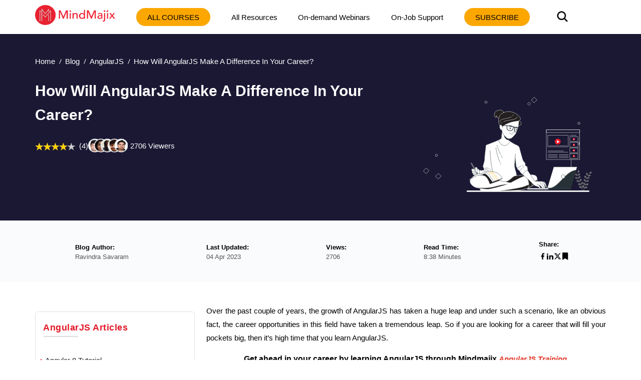

--- FILE ---
content_type: text/html; charset=utf-8
request_url: https://mindmajix.com/how-angularjs-will-make-a-difference-in-your-career
body_size: 20772
content:
<!DOCTYPE html><html lang="en"><head><meta charSet="utf-8"/><meta name="viewport" content="width=device-width, initial-scale=1"/><link rel="preload" href="/_next/static/media/3e53e95899ebc158-s.p.woff2" as="font" crossorigin="" type="font/woff2"/><link rel="preload" href="/_next/static/media/43f8e5faa3b82ece-s.p.woff" as="font" crossorigin="" type="font/woff"/><link rel="preload" href="/_next/static/media/4a61b1046ac1485b-s.p.woff2" as="font" crossorigin="" type="font/woff2"/><link rel="preload" href="/_next/static/media/cba57a83d38582c8-s.p.woff" as="font" crossorigin="" type="font/woff"/><link rel="preload" href="/_next/static/media/d4f2a5e3a443d5a2-s.p.woff2" as="font" crossorigin="" type="font/woff2"/><link rel="preload" as="image" imageSrcSet="/_next/image?url=%2Flogo-n.png&amp;w=256&amp;q=80 1x, /_next/image?url=%2Flogo-n.png&amp;w=384&amp;q=80 2x" fetchPriority="high"/><link rel="preload" as="image" href="/img/banner.svg" fetchPriority="high"/><link rel="preload" as="image" href="https://cdn.mindmajix.com/courses/knockoutjs-training.png"/><link rel="preload" as="image" href="https://cdn.mindmajix.com/courses/wpf-training.png"/><link rel="preload" as="image" href="https://cdn.mindmajix.com/courses/ui-developer-training.png"/><link rel="preload" as="image" href="https://cdn.mindmajix.com/courses/wordpress-training.png"/><link rel="preload" as="image" href="https://cdn.mindmajix.com/courses/adobe-cc-training.png"/><link rel="stylesheet" href="/_next/static/css/e4d69420e858b2e7.css" data-precedence="next"/><link rel="stylesheet" href="/_next/static/css/09986899cdd06596.css" data-precedence="next"/><link rel="stylesheet" href="/_next/static/css/81e285fadd7067d4.css" data-precedence="next"/><link rel="stylesheet" href="/_next/static/css/a83f77b6bef67bc2.css" data-precedence="next"/><link rel="stylesheet" href="/_next/static/css/0ae1095eecebefe5.css" data-precedence="next"/><link rel="stylesheet" href="/_next/static/css/e1b35b0c2216a6df.css" data-precedence="next"/><link rel="stylesheet" href="/_next/static/css/2ba297624a30b35b.css" data-precedence="next"/><link rel="stylesheet" href="/_next/static/css/701a977fa39574d1.css" data-precedence="next"/><link rel="stylesheet" href="/_next/static/css/bc7794ac92448eb5.css" data-precedence="next"/><link rel="stylesheet" href="/_next/static/css/0ccc39fbdb2741fb.css" data-precedence="next"/><link rel="stylesheet" href="/_next/static/css/b0dd1fcf911ff119.css" as="style" data-precedence="dynamic"/><link rel="stylesheet" href="/_next/static/css/fe33009eeb4867de.css" as="style" data-precedence="dynamic"/><link rel="preload" as="script" fetchPriority="low" href="/_next/static/chunks/webpack-3a48538328e7a38a.js"/><script src="/_next/static/chunks/fd9d1056-8265ea2f0ba11370.js" async=""></script><script src="/_next/static/chunks/7023-d2b5eebbf0b84a35.js" async=""></script><script src="/_next/static/chunks/main-app-bff5bd5889dd2fd8.js" async=""></script><script src="/_next/static/chunks/app/layout-83efdc8ce3b00294.js" async=""></script><script src="/_next/static/chunks/59650de3-6b54d7e9539b2d34.js" async=""></script><script src="/_next/static/chunks/9c4e2130-b4593cc1d5e18431.js" async=""></script><script src="/_next/static/chunks/94730671-1321fa93dfb61595.js" async=""></script><script src="/_next/static/chunks/795d4814-dee42cfb7384738f.js" async=""></script><script src="/_next/static/chunks/5e22fd23-24408d7eac910c32.js" async=""></script><script src="/_next/static/chunks/ee560e2c-3c4b4ef9cbd71db3.js" async=""></script><script src="/_next/static/chunks/eec3d76d-4afaf5b74c1ffe62.js" async=""></script><script src="/_next/static/chunks/66ec4792-27e0352dcaa01c8e.js" async=""></script><script src="/_next/static/chunks/5192-0a4bc75007004254.js" async=""></script><script src="/_next/static/chunks/8026-f225f74c75c672ab.js" async=""></script><script src="/_next/static/chunks/84-2ca1c0800dc1ea1f.js" async=""></script><script src="/_next/static/chunks/1899-5993cabfa3ef2cd7.js" async=""></script><script src="/_next/static/chunks/app/not-found-4d36101ef30dae9c.js" async=""></script><script src="/_next/static/chunks/8e1d74a4-af7b23e9f6a82713.js" async=""></script><script src="/_next/static/chunks/53c13509-3b96c87eb85e34c4.js" async=""></script><script src="/_next/static/chunks/0e762574-72ad1d4ae0feb471.js" async=""></script><script src="/_next/static/chunks/e34aaff9-3eee9f33e627cde2.js" async=""></script><script src="/_next/static/chunks/23-f3b06021d57fbc7d.js" async=""></script><script src="/_next/static/chunks/8358-d6b1f2d12efbed97.js" async=""></script><script src="/_next/static/chunks/5357-ab87dd8be36682db.js" async=""></script><script src="/_next/static/chunks/app/page-c7f7ae4c50c5f144.js" async=""></script><script src="/_next/static/chunks/479ba886-826d9e3c0c367137.js" async=""></script><script src="/_next/static/chunks/13b76428-5a68792917164904.js" async=""></script><script src="/_next/static/chunks/619edb50-57beea63ca7be1bf.js" async=""></script><script src="/_next/static/chunks/b563f954-5bbef26229f756ba.js" async=""></script><script src="/_next/static/chunks/385cb88d-c574709c44e5dc57.js" async=""></script><script src="/_next/static/chunks/3d47b92a-3409daeb793c8764.js" async=""></script><script src="/_next/static/chunks/4016-795c91b11187f5d8.js" async=""></script><script src="/_next/static/chunks/6927-e707b6fe8a2ad50f.js" async=""></script><script src="/_next/static/chunks/5764-9260979b60a5f092.js" async=""></script><script src="/_next/static/chunks/1319-083db73af8030b12.js" async=""></script><script src="/_next/static/chunks/36-cdf80f163c16f0bd.js" async=""></script><script src="/_next/static/chunks/2290-b014b9242ce9eef9.js" async=""></script><script src="/_next/static/chunks/app/%5B...all%5D/page-4eb17461d1ac7538.js" async=""></script><link rel="dns-prefetch" href="https://www.googletagmanager.com"/><link rel="dns-prefetch" href="https://www.google-analytics.com"/><link rel="dns-prefetch" href="https://www.google.co.in"/><link rel="dns-prefetch" href="https://www.google.com"/><link rel="dns-prefetch" href="https://www.cdn.mindmajix.com"/><link rel="dns-prefetch" href="https://www.mindmajix.com"/><link rel="dns-prefetch" href="https://cdn.mindmajix.com"/><title>Learn AngularJS Make A Difference In Your Career</title><meta name="description" content="You still have opportunity to move ahead in your career in AngularJS Development. It is also surprisingly easy to learn and ensure that it helps get job opportunities easily in IT sectors. The progress of the job market of AngularJS is going really well promising bright job prospects in future. Read More!"/><meta name="application-name" content="mindmajix"/><meta name="generator" content="mindmajix"/><link rel="canonical" href="https://mindmajix.com/how-angularjs-will-make-a-difference-in-your-career"/><meta property="og:title" content="Learn AngularJS Make A Difference In Your Career"/><meta property="og:description" content="You still have opportunity to move ahead in your career in AngularJS Development. It is also surprisingly easy to learn and ensure that it helps get job opportunities easily in IT sectors. The progress of the job market of AngularJS is going really well promising bright job prospects in future. Read More!"/><meta property="og:url" content="https://mindmajix.com/how-angularjs-will-make-a-difference-in-your-career"/><meta property="og:site_name" content="mindmajix"/><meta property="og:locale" content="en_US"/><meta property="og:image" content="https://cdn.mindmajix.com/blog/images/how-will-angularjs-make-difference-in-your-career-231119.png"/><meta property="og:image:width" content="1200"/><meta property="og:image:height" content="628"/><meta property="og:type" content="website"/><meta name="twitter:card" content="summary_large_image"/><meta name="twitter:creator" content="@mindmajix"/><meta name="twitter:title" content="Learn AngularJS Make A Difference In Your Career"/><meta name="twitter:description" content="You still have opportunity to move ahead in your career in AngularJS Development. It is also surprisingly easy to learn and ensure that it helps get job opportunities easily in IT sectors. The progress of the job market of AngularJS is going really well promising bright job prospects in future. Read More!"/><meta name="twitter:image" content="https://cdn.mindmajix.com/blog/images/how-will-angularjs-make-difference-in-your-career-231119.png"/><link rel="icon" href="https://cdn.mindmajix.com/mern/images/fav.svg"/><meta name="next-size-adjust"/><script src="/_next/static/chunks/polyfills-78c92fac7aa8fdd8.js" noModule=""></script></head><body><style>#nprogress{pointer-events:none}#nprogress .bar{background:#29d;position:fixed;z-index:1600;top: 0;left:0;width:100%;height:3px}#nprogress .peg{display:block;position:absolute;right:0;width:100px;height:100%;box-shadow:0 0 10px #29d,0 0 5px #29d;opacity:1;-webkit-transform:rotate(3deg) translate(0px,-4px);-ms-transform:rotate(3deg) translate(0px,-4px);transform:rotate(3deg) translate(0px,-4px)}#nprogress .spinner{display:block;position:fixed;z-index:1600;top: 15px;right:15px}#nprogress .spinner-icon{width:18px;height:18px;box-sizing:border-box;border:2px solid transparent;border-top-color:#29d;border-left-color:#29d;border-radius:50%;-webkit-animation:nprogress-spinner 400ms linear infinite;animation:nprogress-spinner 400ms linear infinite}.nprogress-custom-parent{overflow:hidden;position:relative}.nprogress-custom-parent #nprogress .bar,.nprogress-custom-parent #nprogress .spinner{position:absolute}@-webkit-keyframes nprogress-spinner{0%{-webkit-transform:rotate(0deg)}100%{-webkit-transform:rotate(360deg)}}@keyframes nprogress-spinner{0%{transform:rotate(0deg)}100%{transform:rotate(360deg)}}</style><div class="style_headerWrap__5RQPy"><div class=""><div class="wraper"><nav class="style_topMiddleNav__ElFgL"><div class="style_left__y3_dV"><span class="style_courseSec__nRHUF"><svg stroke="currentColor" fill="currentColor" stroke-width="0" viewBox="0 0 24 24" height="1em" width="1em" xmlns="http://www.w3.org/2000/svg"><path d="M21 17.9995V19.9995H3V17.9995H21ZM17.4038 3.90332L22 8.49951L17.4038 13.0957L15.9896 11.6815L19.1716 8.49951L15.9896 5.31753L17.4038 3.90332ZM12 10.9995V12.9995H3V10.9995H12ZM12 3.99951V5.99951H3V3.99951H12Z"></path></svg></span><a href="/"><img alt="logo-MindMajix" fetchPriority="high" width="160" height="40" decoding="async" data-nimg="1" style="color:transparent" srcSet="/_next/image?url=%2Flogo-n.png&amp;w=256&amp;q=80 1x, /_next/image?url=%2Flogo-n.png&amp;w=384&amp;q=80 2x" src="/_next/image?url=%2Flogo-n.png&amp;w=384&amp;q=80"/></a><span class="style_msearch__2x8TC"><svg stroke="currentColor" fill="currentColor" stroke-width="0" viewBox="0 0 512 512" height="1em" width="1em" xmlns="http://www.w3.org/2000/svg"><path d="M456.69 421.39 362.6 327.3a173.81 173.81 0 0 0 34.84-104.58C397.44 126.38 319.06 48 222.72 48S48 126.38 48 222.72s78.38 174.72 174.72 174.72A173.81 173.81 0 0 0 327.3 362.6l94.09 94.09a25 25 0 0 0 35.3-35.3zM97.92 222.72a124.8 124.8 0 1 1 124.8 124.8 124.95 124.95 0 0 1-124.8-124.8z"></path></svg></span></div><div class="style_right__ymqow "><ul><li class="style_topNavBar__sbFvf"><a target="_blank" rel="noopener noreferrer" href="/corporate-training">Corporate Training</a></li><li class="style_topNavBar__sbFvf"><a target="_blank" rel="noopener noreferrer" href="/on-job-support">On-Job Support</a></li><li class="style_topNavBar__sbFvf"><a target="_blank" rel="noopener noreferrer" href="/blog">Blog</a></li><li class="style_searchSection__S0gXJ"><div class="style_searchWrap__tfA8d"><svg stroke="currentColor" fill="currentColor" stroke-width="0" viewBox="0 0 512 512" height="1em" width="1em" xmlns="http://www.w3.org/2000/svg"><path d="M456.69 421.39 362.6 327.3a173.81 173.81 0 0 0 34.84-104.58C397.44 126.38 319.06 48 222.72 48S48 126.38 48 222.72s78.38 174.72 174.72 174.72A173.81 173.81 0 0 0 327.3 362.6l94.09 94.09a25 25 0 0 0 35.3-35.3zM97.92 222.72a124.8 124.8 0 1 1 124.8 124.8 124.95 124.95 0 0 1-124.8-124.8z"></path></svg></div></li><li><div class="style_courseBtn__4WujQ"><span class="style_courseIcon__OnAcI"><svg stroke="currentColor" fill="currentColor" stroke-width="0" viewBox="0 0 24 24" height="1em" width="1em" xmlns="http://www.w3.org/2000/svg"><path d="M21 17.9995V19.9995H3V17.9995H21ZM17.4038 3.90332L22 8.49951L17.4038 13.0957L15.9896 11.6815L19.1716 8.49951L15.9896 5.31753L17.4038 3.90332ZM12 10.9995V12.9995H3V10.9995H12ZM12 3.99951V5.99951H3V3.99951H12Z"></path></svg></span>Course</div></li><li><div class="style_loginSec__pTp_V"><a href="/login"><svg stroke="currentColor" fill="none" stroke-width="2" viewBox="0 0 24 24" stroke-linecap="round" stroke-linejoin="round" class="style_loginIcon__XKygx" height="1em" width="1em" xmlns="http://www.w3.org/2000/svg"><path d="M18 20a6 6 0 0 0-12 0"></path><circle cx="12" cy="10" r="4"></circle><circle cx="12" cy="12" r="10"></circle></svg>Login</a></div></li></ul><span class="style_closeIcon__VE1Sc "><svg stroke="currentColor" fill="currentColor" stroke-width="0" viewBox="0 0 512 512" class="style_closeSymbl__1ksCe" height="1em" width="1em" xmlns="http://www.w3.org/2000/svg"><path d="M405 136.798L375.202 107 256 226.202 136.798 107 107 136.798 226.202 256 107 375.202 136.798 405 256 285.798 375.202 405 405 375.202 285.798 256z"></path></svg></span></div></nav></div></div></div><div class="webBlogSpace"></div><!--$--><div id="body-container" class="sectionOne"><script type="application/ld+json">{
        "@context":"https://schema.org",
        "@type":"BreadcrumbList",
        "itemListElement":[ {
            "@type":"ListItem",
            "position":1, 
            "name": "Home",
            "item":  "https://mindmajix.com/"
        },
        {
            "@type":"ListItem",
            "position":2,
            "name": "undefined",
            "item": "https://mindmajix.com/undefined"
            
        },
        {
            "@type":"ListItem",
            "position":3,
            "name": "How Will AngularJS Make A Difference In Your Career?"
        }
        ]
    }</script><div class="styles_heroWrap__q_WZh undefined "><div class="styles_heroSection__2fwZ9"><div class="wraper"><div><ul class="styles_breadcrum__3n1G3"><li><a href="/">Home</a></li><li><a href="/blog">Blog</a></li><li><a href="/angularjs">AngularJS</a></li><li><span>How Will AngularJS Make A Difference In Your Career?</span></li></ul></div><div class="styles_mainHeroWRaper__eaQVw"><div class="styles_heroContent__FTs4l"><div class="styles_mainContentWraper__p2nWV"><div class="styles_bannerSec__M2wls"><div class="styles_left__jYJPY"><h1 class="styles_longTitle__hP_qW">How Will AngularJS Make A Difference In Your Career?</h1><div class="styles_rating__CKGMl"><div class="styles_ratingBox__fqTKv"><div class="styles_stars_outer__rB9GF"><div class="styles_stars_inner__xJ5NY" style="width:80%"></div></div><div class="styles_valueTxt__FnGoS">(4)</div></div><span class="styles_courseCount__1Vgwx">2706<!-- --> Viewers</span></div><div class="styles_bannerCaption__cG0gW"><div class="styles_caption__xbaEj"><script type="application/ld+json">[{"@context": "https://schema.org/", "@type": "ImageObject", "contentUrl": "https://cdn.mindmajix.com/blog/images/how-will-angularjs-make-difference-in-your-career-231119.png", "license": "https://mindmajix.com/terms-of-service-and-privacy-policy", "acquireLicensePage": "https://mindmajix.com/contact", "creditText": "Mindmajix.com", "creator": {"@type": "Organization", "name": "Mindmajix"}, "copyrightNotice": "Mindmajix"}, {"@context": "https://schema.org/", "@type": "ImageObject", "contentUrl": "https://cdn.mindmajix.com/blog/images/youtube-banner-ultimate-version.png", "license": "https://mindmajix.com/terms-of-service-and-privacy-policy", "acquireLicensePage": "https://mindmajix.com/contact", "creditText": "Mindmajix.com", "creator": {"@type": "Organization", "name": "Mindmajix"}, "copyrightNotice": "Mindmajix"}]</script></div></div></div></div></div></div><div class="styles_heroImage__d52iX"><div><figure><img alt="How Will AngularJS Make A Difference In Your Career?" fetchPriority="high" width="380" height="280" decoding="async" data-nimg="1" class="styles_imgRightSec__oLKFf styles_blogHeroImg__Vlftu" style="color:transparent" src="/img/banner.svg"/></figure></div></div></div></div></div></div><div class="styles_mainSec__suAXh"><div class="styles_mainWraper__6z3H8"><div class="wraper"><div class="styles_mainWrap__Ea9mR"><ul><li><div class="styles_mainTitle__R1VVG">Blog Author:</div><div class="styles_mainContent__mjKnA">Ravindra Savaram</div></li><li><div class="styles_mainTitle__R1VVG">Last Updated:</div><div class="styles_mainContent__mjKnA">04 Apr 2023</div></li><li><div class="styles_mainTitle__R1VVG">Views:</div><div class="styles_mainContent__mjKnA">2706</div></li><li><div class="styles_mainTitle__R1VVG">Read Time:</div><div class="styles_mainContent__mjKnA">8:38 Minutes</div></li><li><div class="styles_mainTitle__R1VVG">Share:</div><div class="styles_mainContentShare__LgINV"><a title="Facebook"><button class="react-share__ShareButton" style="background-color:transparent;border:none;padding:0;font:inherit;color:inherit;cursor:pointer"><svg stroke="currentColor" fill="currentColor" stroke-width="0" viewBox="0 0 24 24" height="1em" width="1em" xmlns="http://www.w3.org/2000/svg"><path d="M14 13.5H16.5L17.5 9.5H14V7.5C14 6.47062 14 5.5 16 5.5H17.5V2.1401C17.1743 2.09685 15.943 2 14.6429 2C11.9284 2 10 3.65686 10 6.69971V9.5H7V13.5H10V22H14V13.5Z"></path></svg></button></a><a title="LinkedIn"><button class="react-share__ShareButton" style="background-color:transparent;border:none;padding:0;font:inherit;color:inherit;cursor:pointer"><svg stroke="currentColor" fill="currentColor" stroke-width="0" version="1.1" viewBox="0 0 16 16" height="1em" width="1em" xmlns="http://www.w3.org/2000/svg"><path d="M6 6h2.767v1.418h0.040c0.385-0.691 1.327-1.418 2.732-1.418 2.921 0 3.461 1.818 3.461 4.183v4.817h-2.885v-4.27c0-1.018-0.021-2.329-1.5-2.329-1.502 0-1.732 1.109-1.732 2.255v4.344h-2.883v-9z"></path><path d="M1 6h3v9h-3v-9z"></path><path d="M4 3.5c0 0.828-0.672 1.5-1.5 1.5s-1.5-0.672-1.5-1.5c0-0.828 0.672-1.5 1.5-1.5s1.5 0.672 1.5 1.5z"></path></svg></button></a><a title="Twitter"><button class="react-share__ShareButton" style="background-color:transparent;border:none;padding:0;font:inherit;color:inherit;cursor:pointer"><svg stroke="currentColor" fill="currentColor" stroke-width="0" viewBox="0 0 512 512" height="1em" width="1em" xmlns="http://www.w3.org/2000/svg"><path d="M389.2 48h70.6L305.6 224.2 487 464H345L233.7 318.6 106.5 464H35.8L200.7 275.5 26.8 48H172.4L272.9 180.9 389.2 48zM364.4 421.8h39.1L151.1 88h-42L364.4 421.8z"></path></svg></button></a><span><a title="Bookmark"><svg stroke="currentColor" fill="currentColor" stroke-width="0" viewBox="0 0 384 512" height="1em" width="1em" xmlns="http://www.w3.org/2000/svg"><path d="M0 512V48C0 21.49 21.49 0 48 0h288c26.51 0 48 21.49 48 48v464L192 400 0 512z"></path></svg></a></span></div></li></ul></div></div></div></div><div class="wraper"><!--$--><div><div class="wraper styles_blogWraper__r3Xb0"><div class="styles_rowSec__Y47fT "><div class="styles_lftSection__SOqc5"><div class="styles_asideList__RnzP4"><div class="styles_asideListHeadings__VdQMd">AngularJS<!-- --> Articles</div><hr class="styles_baselineStyle__q9Voq"/><ul class="customeScroll styles_articleListAside__ZWgPj"><li><a target="_blank" rel="noopener noreferrer" href="/angular-8-tutorial">Angular 8 Tutorial</a></li><li><a target="_blank" rel="noopener noreferrer" href="/angular-js-cdn-integration">AngularJS CDN Integration</a></li><li><a target="_blank" rel="noopener noreferrer" href="/angular-versions">AngularJs vs Angular Versions  - A Definitive Guide</a></li><li><a target="_blank" rel="noopener noreferrer" href="/angularjs-factory-and-service">Understanding AngularJS: Factory vs Service</a></li><li><a target="_blank" rel="noopener noreferrer" href="/angularjs-interview-questions">AngularJS Interview Questions and Answers</a></li><li><a target="_blank" rel="noopener noreferrer" href="/angularjs-tutorial">AngularJS Tutorial</a></li><li><a target="_blank" rel="noopener noreferrer" href="/angularjs-vs-bootstrap">AngularJS vs Bootstrap: What Is The Difference?</a></li><li><a target="_blank" rel="noopener noreferrer" href="/angularjs-vs-node-js">AngularJS vs Node JS </a></li><li><a target="_blank" rel="noopener noreferrer" href="/react-js-vs-angular-js">React JS vs Angular JS</a></li><li><a target="_blank" rel="noopener noreferrer" href="/seven-myths-about-angularjs-unleashed">Myths Of AngularJS Unleashed</a></li><li><a target="_blank" rel="noopener noreferrer" href="/six-figure-pay-with-angularjs-certification">Six Figure Pay With AngularJS Certification</a></li><li><a target="_blank" rel="noopener noreferrer" href="/what-is-angular-cli">What is Angular CLI ?</a></li><li><a target="_blank" rel="noopener noreferrer" href="/what-is-angular-js">What is AngularJS? - Getting started with AngularJS</a></li><li><a target="_blank" rel="noopener noreferrer" href="/what-led-to-the-popularity-of-angularjs">What Led To The Popularity Of AngularJS?</a></li><li><a target="_blank" rel="noopener noreferrer" href="/why-should-you-consider-a-career-shift-to-angularjs">Why Should You Consider A Career Shift To AngularJS?</a></li><li><a target="_blank" rel="noopener noreferrer" href="/why-should-you-use-angularjs">Why Should You Use AngularJS?</a></li><li><a target="_blank" rel="noopener noreferrer" href="/protractor-interview-questions">Protractor Interview Questions and Answers</a></li><li><a target="_blank" rel="noopener noreferrer" href="/vue-vs-angular">Vue vs Angular</a></li><li><a target="_blank" rel="noopener noreferrer" href="/symfony-interview-questions">Symfony Interview Questions</a></li><li><a target="_blank" rel="noopener noreferrer" href="/thymeleaf-vs-angular">Thymeleaf vs Angular</a></li><li><a target="_blank" rel="noopener noreferrer" href="/angular-js-projects">Angular JS Projects and Use Cases</a></li><li><a target="_blank" rel="noopener noreferrer" href="/how-to-install-angular">How to Install Angular?</a></li><li><a target="_blank" rel="noopener noreferrer" href="/angular-projects">Angular Projects and Use Cases</a></li></ul></div><div class="styles_asideList__RnzP4"><div class="styles_asideListHeadings__VdQMd">AngularJS<!-- --> Quiz</div><hr class="styles_baselineStyle__q9Voq"/><ul class="customeScroll styles_articleListAside__ZWgPj"><li style="margin:10px 0"><a target="_blank" rel="noopener noreferrer" href="/quiz/angular-quiz">Test and Explore your knowledge</a></li></ul></div><div class="styles_asideListLftSicky__e3oxp"><div class="styles_blogTableStickyDo__BRmpC"></div></div></div><div class="styles_articleMain__rrdTZ"><div><div class="styles_mainArticle__xeh2T"><div class="styles_blogimg__CKTrc"><p style="text-align:justify">Over the past couple of years, the growth of AngularJS has taken a huge leap and under such a scenario, like an obvious fact, the career opportunities in this field have taken a tremendous leap. So if you are looking for a career that will fill your pockets big, then it’s high time that you learn AngularJS.</p>
<div style="text-align:center"><span style="font-size:12pt"><strong>Get ahead in your career by learning AngularJS through Mindmajix</strong> <strong><span style="color:#e03e2d"><em><a style="color:#e03e2d" title="AngularJS Training" href="https://mindmajix.com/angular-js-training" target="_blank" rel="noopener noreferrer">AngularJS Training</a>.</em></span></strong></span></div>
<div style="text-align:center"> </div>
<h2 style="text-align:justify"><span style="font-size:18px">Who will benefit from learning AngularJS?</span></h2>
<p style="text-align:justify">The professionals who would primarily benefit from learning AngularJS are web developers, project managers, and testing professionals. The popularity of AngularJS has risen to such a level that it has been kept as a critical criterion for professionals.</p>
<p style="text-align:justify">Although there is a wide range of <a href="../why-you-should-learn-java-programming" target="_blank" rel="noopener noreferrer">JavaScript frameworks</a>, AngularJS has managed to stand out among all of those because of its peculiar features. It offers many such features that are unique and are of great use to the users like two-way binding, handling dependency injections, etc. The professionals who aspire to achieve a stable career in SPA (Single Page Application) are more ready to benefit from AngularJS.</p>
<p style="text-align:justify">A person who is starting with the basics of AngularJS should at least have a basic idea about Java Scripting. If the individual is looking for a career as a designer, he/ she should have a fair amount of knowledge about HTML. It is not a high bar to cross and these skills will easily ensure you job opportunities in the IT sector.</p>
<h2 style="text-align:justify"><span style="font-size:18px">Few Websites and Applications that are built with AngularJS:</span></h2>
<ul>
<li style="text-align:justify">Netflix</li>
<li style="text-align:justify">Freelancer</li>
<li style="text-align:justify">Upwork</li>
<li style="text-align:justify">Youtube for PS3</li>
<li style="text-align:justify">istockphoto</li>
<li style="text-align:justify">JetBlue</li>
<li style="text-align:justify">Vevo</li>
</ul>
<h3 style="text-align:justify"><span style="font-size:18px">Perks of using AngularJS</span></h3>
<p style="text-align:justify">When there are a large number of modern JS frameworks available in the IT world, there should be some extremely unique and striking features that will make the user or the enterprise choose AngularJS. Some of these lucrative features include its feature of extensibility with HTML and CSS, easy user interface, testability, etc.</p>
<p style="text-align:justify">Another major advantageous feature is that it reduces the amount of code to be written for building a particular application. AngularJS is a dynamic web application that being client-sided even gives the user a feel of a standalone application.</p>
<p style="text-align:justify">Some other key features of AngularJS include modules, filters, directives, form validation, unit testing and so on.</p>
<h3 style="text-align:justify"><span style="font-size:18px">How will the knowledge of AngularJS enhance your career?</span></h3>
<p style="text-align:justify">AngularJS has managed to master the world of JavaScript frameworks overtaking other frameworks like <a href="../introduction-to-react-js" target="_blank" rel="noopener noreferrer">ReactJS</a>, EmberJS, etc. In the scale of popularity, without even leaving a chance to doubt, AngularJS has secured the position of undisputed leadership. The graph shown below is an example of this fact.</p>
<h4 style="text-align:justify"><span style="font-size:14pt">The job market for JavaScript developers</span></h4>
<p style="text-align:justify">Java is considered the ‘grandfather’ of development as it has been in use for almost 20 years. Even today, skilled java professionals are in huge demand because of the fact that it is comparatively unique compared to other development languages. From the graphical representation that has been provided above, it is evident that AngularJS is in the top position of Java Scripts.</p>
<p style="text-align:justify">The progress of the job market of AngularJS is going really well promising bright job prospects in the future. AngularJS has achieved really impressive statistics in terms of usage and popularity in comparison with its business rivals almost holding a monopoly over other java frameworks.</p>
<p style="text-align:justify"><a title="Subscribe MindMajix YouTube Channel" href="https://bit.ly/3if9dmk" target="_blank" rel="noopener noreferrer"><img alt="MindMajix YouTube Channel" loading="lazy" width="830" height="160" decoding="async" data-nimg="1" style="color:transparent" srcSet="/_next/image?url=https%3A%2F%2Fcdn.mindmajix.com%2Fblog%2Fimages%2Fyoutube-banner-ultimate-version.png&amp;w=1080&amp;q=75 1x, /_next/image?url=https%3A%2F%2Fcdn.mindmajix.com%2Fblog%2Fimages%2Fyoutube-banner-ultimate-version.png&amp;w=1920&amp;q=75 2x" src="/_next/image?url=https%3A%2F%2Fcdn.mindmajix.com%2Fblog%2Fimages%2Fyoutube-banner-ultimate-version.png&amp;w=1920&amp;q=75"/></a></p>
<h4 style="text-align:justify"><span style="font-size:14pt">The requirement of skilled AngularJS developers</span></h4>
<p style="text-align:justify">Gaining appreciable popularity in web development also meant the need for talented professionals who can meet the expectations of the enterprise. Many prominent web developers have revealed that a professional with <a href="../hadoop-tutorial" target="_blank" rel="noopener noreferrer">Hadoop</a> and AngularJS skills in their functional CV is highly sought after as to crack their needs and obtain a secure place in their enterprise.</p>
<h4 style="text-align:justify"><span style="font-size:14pt">Massive salary packages</span></h4>
<p style="text-align:justify">According to payscale, the standard pay of an AngularJS developer is 425,863 per annum in India. The pay of the professional is highly affected by the experience that the professional holds in the field. The salary of AngularJS developers in the UK slightly varies in different surveys conducted by various sites. According to Glassdoor, it is 40,600 Euros per year but according to StackOverflow, it is 44,000 Euros per year. A pay that will fill your pockets big time and helps you grow as a developer alongside is always a good asset in the eyes of an employee.</p>
<p style="text-align:center"><span style="font-family:georgia,serif">                    <a style="background-color:#e94350;color:#ffffff;padding:10px 20px" href="../angularjs-tutorial" target="_blank" rel="noopener noreferrer">Check Out AngularJS Tutorials </a></span></p>
<h3 style="text-align:justify"><br/><span style="font-size:14pt">Future prospects of AngularJS</span></h3>
<p style="text-align:justify">AngularJS has gone through many stages of transition ever since its invention. The most anticipated version of AngularJS is yet to be out i.e. AngularJS2 and the IT sector is impatiently waiting for its release with bated breath.  Angular 2.0 is creating a lot of hum by merging with Microsoft and what makes it more anticipating is the fact that in this version, many of the concepts will be simplified which will ease the difficulty of learning AngularJS.</p>
<p style="text-align:justify">To sum up, AngularJS2 or Angular 2.0 guarantees better performance by removing certain modules and the version will be focusing more on the progress of mobile apps. With the stable release of Angular 2.0, developers can bid goodbye to $scope and welcome @components. This version will support the latest JavaScript which is ES6 which will be highly beneficial to .NET developers.</p>
<p style="text-align:center"><span style="font-family:georgia,serif"><a style="background-color:#e94350;color:#ffffff;padding:10px 20px" href="../angularjs-interview-questions" target="_blank" rel="noopener noreferrer">Frequently asked AngularJS Interview Questions &amp; Answers</a></span></p>
<p><span style="font-size:12pt"><strong>Conclusion</strong></span></p>
<p style="text-align:justify">There is hardly any disadvantage for this front-end web application framework and the only persistent criticism about AngularJS is its setup of components that will be resolved in the upcoming version. So on a whole, the course is worth learning as it not only adds up value to your resume but also pays a fair amount of remuneration in return.</p>
<p> </p></div></div></div><div class="styles_blogFormStyle__hUZlK"><!--$--><!--$!--><template data-dgst="BAILOUT_TO_CLIENT_SIDE_RENDERING"></template><!--/$--><!--/$--></div></div></div><div><!--$--><div id="Videosdata1" class="styles_mainSec__rj9Oa styles_white__56bgZ"><div class="wraper styles_wraperSec__3_ujz"></div></div><!--/$--><section class="style_jobSection__GOpx9 style_allCatePageSection__eyj6m style_blog___eKFs"><div class="wraper style_wrapSec__UsbDK"><div class="style_jobSupport__MitmX"><h2 class="head2 style_jobHead2__1uNjn"><img alt="logo" loading="lazy" width="32" height="32" decoding="async" data-nimg="1" style="color:transparent" src="/images/stimg/mindmajix-intelligence.svg"/>On-Job Support Service</h2><h4 class="style_jobHead4__sATuP">Online Work Support for your on-job roles.</h4></div></div><div class="wraper style_botmWrap__nTB_W"><div class="style_supportWrap__ilAVL"><div class="style_left__VB5Tj"><figure><img alt="jobservice" loading="lazy" width="250" height="175" decoding="async" data-nimg="1" style="color:transparent" srcSet="/_next/image?url=%2Fimages%2Fstimg%2Ftwopeople-mindmajix.jpg&amp;w=256&amp;q=80 1x, /_next/image?url=%2Fimages%2Fstimg%2Ftwopeople-mindmajix.jpg&amp;w=640&amp;q=80 2x" src="/_next/image?url=%2Fimages%2Fstimg%2Ftwopeople-mindmajix.jpg&amp;w=640&amp;q=80"/></figure><span class="style_peopleName__3Li2S style_peopleFirst__mrk5p">@Learner</span><span class="style_peopleName__3Li2S style_peopleTwo__TpIMR">@SME</span></div><div class="style_right__W6es_"><p>Our work-support plans provide precise options as per your project tasks. Whether you are a newbie or an experienced professional seeking assistance in completing project tasks, we are here with the following plans to meet your custom needs:</p><ul><li><svg stroke="currentColor" fill="currentColor" stroke-width="0" viewBox="0 0 16 16" class="style_chekcArrow__jYvSI" height="1em" width="1em" xmlns="http://www.w3.org/2000/svg"><path d="M12.736 3.97a.733.733 0 0 1 1.047 0c.286.289.29.756.01 1.05L7.88 12.01a.733.733 0 0 1-1.065.02L3.217 8.384a.757.757 0 0 1 0-1.06.733.733 0 0 1 1.047 0l3.052 3.093 5.4-6.425a.247.247 0 0 1 .02-.022Z"></path></svg>Pay Per Hour</li><li><svg stroke="currentColor" fill="currentColor" stroke-width="0" viewBox="0 0 16 16" class="style_chekcArrow__jYvSI" height="1em" width="1em" xmlns="http://www.w3.org/2000/svg"><path d="M12.736 3.97a.733.733 0 0 1 1.047 0c.286.289.29.756.01 1.05L7.88 12.01a.733.733 0 0 1-1.065.02L3.217 8.384a.757.757 0 0 1 0-1.06.733.733 0 0 1 1.047 0l3.052 3.093 5.4-6.425a.247.247 0 0 1 .02-.022Z"></path></svg>Pay Per Week</li><li><svg stroke="currentColor" fill="currentColor" stroke-width="0" viewBox="0 0 16 16" class="style_chekcArrow__jYvSI" height="1em" width="1em" xmlns="http://www.w3.org/2000/svg"><path d="M12.736 3.97a.733.733 0 0 1 1.047 0c.286.289.29.756.01 1.05L7.88 12.01a.733.733 0 0 1-1.065.02L3.217 8.384a.757.757 0 0 1 0-1.06.733.733 0 0 1 1.047 0l3.052 3.093 5.4-6.425a.247.247 0 0 1 .02-.022Z"></path></svg>Monthly</li></ul><div class="style_linkSec__PymC3"><a class="style_linkBtn__fUybM" href="/on-job-support">Learn More<svg stroke="currentColor" fill="currentColor" stroke-width="0" viewBox="0 0 24 24" class="style_linkArrow__VjroN" height="1em" width="1em" xmlns="http://www.w3.org/2000/svg"><path d="M18.25 15.5a.75.75 0 0 1-.75-.75V7.56L7.28 17.78a.749.749 0 0 1-1.275-.326.749.749 0 0 1 .215-.734L16.44 6.5H9.25a.75.75 0 0 1 0-1.5h9a.75.75 0 0 1 .75.75v9a.75.75 0 0 1-.75.75Z"></path></svg></a><span class="defaultBtn">Contact us</span></div></div></div></div></section><div class="styles_courseSec__Xc730"><div class="styles_blog_headings__VMvX4">Course Schedule</div><div class="styles_tableContainer__3bvKD"><table class="styles_table__6SWo_" aria-label="customized table"><thead><tr><th>Name</th><th>Dates</th><th></th></tr></thead><tbody><tr><td>Angular Training</td><td>Jan 31 to Feb 15</td><td><a href="/angular-js-training" target="_blank" rel="noopener noreferrer">View Details</a></td></tr><tr><td>Angular Training</td><td>Feb 03 to Feb 18</td><td><a href="/angular-js-training" target="_blank" rel="noopener noreferrer">View Details</a></td></tr><tr><td>Angular Training</td><td>Feb 07 to Feb 22</td><td><a href="/angular-js-training" target="_blank" rel="noopener noreferrer">View Details</a></td></tr><tr><td>Angular Training</td><td>Feb 10 to Feb 25</td><td><a href="/angular-js-training" target="_blank" rel="noopener noreferrer">View Details</a></td></tr></tbody></table></div><div class="styles_lastUpdated__ujgak">Last updated: <!-- -->04 Apr 2023</div></div><div class="styles_headerSection__Oq24_"><div class="styles_blog_headings__VMvX4">About Author</div><div class="styles_contentWraper__whHlJ"><div class="styles_userSec__pnB30"><img alt="Remy Sharp" loading="lazy" width="50" height="50" decoding="async" data-nimg="1" class="styles_authimg__VY7jw" style="color:transparent" srcSet="/_next/image?url=https%3A%2F%2Fcdn.mindmajix.com%2Fauthors%2Fravindra.jpg&amp;w=64&amp;q=75 1x, /_next/image?url=https%3A%2F%2Fcdn.mindmajix.com%2Fauthors%2Fravindra.jpg&amp;w=128&amp;q=75 2x" src="/_next/image?url=https%3A%2F%2Fcdn.mindmajix.com%2Fauthors%2Fravindra.jpg&amp;w=128&amp;q=75"/><div class="styles_authorName__F2cAR"><a href="/authors/ravindra-savaram" target="_blank" rel="noopener noreferrer"> <!-- -->Ravindra Savaram</a></div></div><div class="styles_bioStyles__h0jou"><p>Ravindra Savaram is a Technical Lead at <a title="Mindmajix" href="../" target="_blank" rel="noopener">Mindmajix.com</a>. His passion lies in writing articles on the most popular IT platforms including Machine learning, DevOps, Data Science, Artificial Intelligence, RPA, Deep Learning, and so on. You can stay up to date on all these technologies by following him on <a title="Linkedin" href="https://www.linkedin.com/in/ravindra-savaram-2aab2b220" target="_blank" rel="noopener">LinkedIn</a> and <a title="Twitter" href="https://twitter.com/s11ravindra" target="_blank" rel="noopener">Twitter</a>.</p></div><div class="styles_readAuthor__LkYyN">read less</div></div></div><!--$--><!--$--><div class="styles_mainCourseSec__7JRcM"><div class="styles_sliderWrap__amzo6"><div class="styles_blog_headings__dR9_A">Recommended Courses</div><div class="recommendedCourses" style="position:relative"><div class="slick-slider slick-initialized" dir="ltr"><button type="button" data-role="none" class="slick-arrow slick-prev" style="display:block"> <!-- -->Previous</button><div class="slick-list"><div class="slick-track" style="width:600%;left:-100%"><div data-index="-2" tabindex="-1" class="slick-slide slick-cloned" aria-hidden="true" style="width:8.333333333333334%"><div><div class="styles_card__CcuEE" tabindex="-1" style="width:100%;display:inline-block"><a target="_blank" rel="noopener noreferrer" class="styles_cardHyperLink__kidfw" href="/knockoutjs-training"><span class="styles_singleCourseCard__6XTO_"><figure><img src="https://cdn.mindmajix.com/courses/knockoutjs-training.png" alt="Knockout JS Training" width="153" height="132"/></figure><div class="styles_courseContent__sAUhH"><div class="styles_card_title__tOMSu">Knockout JS Training</div><div class="styles_factStyles__ypmlY"><div><span class="styles_rating__Qy6W8"><svg stroke="currentColor" fill="currentColor" stroke-width="0" viewBox="0 0 1024 1024" height="1em" width="1em" xmlns="http://www.w3.org/2000/svg"><path d="M908.1 353.1l-253.9-36.9L540.7 86.1c-3.1-6.3-8.2-11.4-14.5-14.5-15.8-7.8-35-1.3-42.9 14.5L369.8 316.2l-253.9 36.9c-7 1-13.4 4.3-18.3 9.3a32.05 32.05 0 0 0 .6 45.3l183.7 179.1-43.4 252.9a31.95 31.95 0 0 0 46.4 33.7L512 754l227.1 119.4c6.2 3.3 13.4 4.4 20.3 3.2 17.4-3 29.1-19.5 26.1-36.9l-43.4-252.9 183.7-179.1c5-4.9 8.3-11.3 9.3-18.3 2.7-17.5-9.5-33.7-27-36.3z"></path></svg></span><span class="styles_ratTxt__6OiWg">4.6</span></div><div class="styles_itemsCenter__1wOR8"><svg stroke="currentColor" fill="currentColor" stroke-width="0" viewBox="0 0 640 512" class="styles_faUser__EU_Qr" height="1em" width="1em" xmlns="http://www.w3.org/2000/svg"><path d="M96 128a128 128 0 1 1 256 0A128 128 0 1 1 96 128zM0 482.3C0 383.8 79.8 304 178.3 304h91.4C368.2 304 448 383.8 448 482.3c0 16.4-13.3 29.7-29.7 29.7H29.7C13.3 512 0 498.7 0 482.3zM609.3 512H471.4c5.4-9.4 8.6-20.3 8.6-32v-8c0-60.7-27.1-115.2-69.8-151.8c2.4-.1 4.7-.2 7.1-.2h61.4C567.8 320 640 392.2 640 481.3c0 17-13.8 30.7-30.7 30.7zM432 256c-31 0-59-12.6-79.3-32.9C372.4 196.5 384 163.6 384 128c0-26.8-6.6-52.1-18.3-74.3C384.3 40.1 407.2 32 432 32c61.9 0 112 50.1 112 112s-50.1 112-112 112z"></path></svg><span style="font-size:14px">6575</span></div></div></div></span></a></div></div></div><div data-index="-1" tabindex="-1" class="slick-slide slick-cloned" aria-hidden="true" style="width:8.333333333333334%"><div><div class="styles_card__CcuEE" tabindex="-1" style="width:100%;display:inline-block"><a target="_blank" rel="noopener noreferrer" class="styles_cardHyperLink__kidfw" href="/wpf-training"><span class="styles_singleCourseCard__6XTO_"><figure><img src="https://cdn.mindmajix.com/courses/wpf-training.png" alt="WPF Training" width="153" height="132"/></figure><div class="styles_courseContent__sAUhH"><div class="styles_card_title__tOMSu">WPF Training</div><div class="styles_factStyles__ypmlY"><div><span class="styles_rating__Qy6W8"><svg stroke="currentColor" fill="currentColor" stroke-width="0" viewBox="0 0 1024 1024" height="1em" width="1em" xmlns="http://www.w3.org/2000/svg"><path d="M908.1 353.1l-253.9-36.9L540.7 86.1c-3.1-6.3-8.2-11.4-14.5-14.5-15.8-7.8-35-1.3-42.9 14.5L369.8 316.2l-253.9 36.9c-7 1-13.4 4.3-18.3 9.3a32.05 32.05 0 0 0 .6 45.3l183.7 179.1-43.4 252.9a31.95 31.95 0 0 0 46.4 33.7L512 754l227.1 119.4c6.2 3.3 13.4 4.4 20.3 3.2 17.4-3 29.1-19.5 26.1-36.9l-43.4-252.9 183.7-179.1c5-4.9 8.3-11.3 9.3-18.3 2.7-17.5-9.5-33.7-27-36.3z"></path></svg></span><span class="styles_ratTxt__6OiWg">4.8</span></div><div class="styles_itemsCenter__1wOR8"><svg stroke="currentColor" fill="currentColor" stroke-width="0" viewBox="0 0 640 512" class="styles_faUser__EU_Qr" height="1em" width="1em" xmlns="http://www.w3.org/2000/svg"><path d="M96 128a128 128 0 1 1 256 0A128 128 0 1 1 96 128zM0 482.3C0 383.8 79.8 304 178.3 304h91.4C368.2 304 448 383.8 448 482.3c0 16.4-13.3 29.7-29.7 29.7H29.7C13.3 512 0 498.7 0 482.3zM609.3 512H471.4c5.4-9.4 8.6-20.3 8.6-32v-8c0-60.7-27.1-115.2-69.8-151.8c2.4-.1 4.7-.2 7.1-.2h61.4C567.8 320 640 392.2 640 481.3c0 17-13.8 30.7-30.7 30.7zM432 256c-31 0-59-12.6-79.3-32.9C372.4 196.5 384 163.6 384 128c0-26.8-6.6-52.1-18.3-74.3C384.3 40.1 407.2 32 432 32c61.9 0 112 50.1 112 112s-50.1 112-112 112z"></path></svg><span style="font-size:14px">2812</span></div></div></div></span></a></div></div></div><div data-index="0" class="slick-slide slick-active slick-current" tabindex="-1" aria-hidden="false" style="outline:none;width:8.333333333333334%"><div><div class="styles_card__CcuEE" tabindex="-1" style="width:100%;display:inline-block"><a target="_blank" rel="noopener noreferrer" class="styles_cardHyperLink__kidfw" href="/ui-developer-training"><span class="styles_singleCourseCard__6XTO_"><figure><img src="https://cdn.mindmajix.com/courses/ui-developer-training.png" alt="UI Developer Training" width="153" height="132"/></figure><div class="styles_courseContent__sAUhH"><div class="styles_card_title__tOMSu">UI Developer Training</div><div class="styles_factStyles__ypmlY"><div><span class="styles_rating__Qy6W8"><svg stroke="currentColor" fill="currentColor" stroke-width="0" viewBox="0 0 1024 1024" height="1em" width="1em" xmlns="http://www.w3.org/2000/svg"><path d="M908.1 353.1l-253.9-36.9L540.7 86.1c-3.1-6.3-8.2-11.4-14.5-14.5-15.8-7.8-35-1.3-42.9 14.5L369.8 316.2l-253.9 36.9c-7 1-13.4 4.3-18.3 9.3a32.05 32.05 0 0 0 .6 45.3l183.7 179.1-43.4 252.9a31.95 31.95 0 0 0 46.4 33.7L512 754l227.1 119.4c6.2 3.3 13.4 4.4 20.3 3.2 17.4-3 29.1-19.5 26.1-36.9l-43.4-252.9 183.7-179.1c5-4.9 8.3-11.3 9.3-18.3 2.7-17.5-9.5-33.7-27-36.3z"></path></svg></span><span class="styles_ratTxt__6OiWg">4.7</span></div><div class="styles_itemsCenter__1wOR8"><svg stroke="currentColor" fill="currentColor" stroke-width="0" viewBox="0 0 640 512" class="styles_faUser__EU_Qr" height="1em" width="1em" xmlns="http://www.w3.org/2000/svg"><path d="M96 128a128 128 0 1 1 256 0A128 128 0 1 1 96 128zM0 482.3C0 383.8 79.8 304 178.3 304h91.4C368.2 304 448 383.8 448 482.3c0 16.4-13.3 29.7-29.7 29.7H29.7C13.3 512 0 498.7 0 482.3zM609.3 512H471.4c5.4-9.4 8.6-20.3 8.6-32v-8c0-60.7-27.1-115.2-69.8-151.8c2.4-.1 4.7-.2 7.1-.2h61.4C567.8 320 640 392.2 640 481.3c0 17-13.8 30.7-30.7 30.7zM432 256c-31 0-59-12.6-79.3-32.9C372.4 196.5 384 163.6 384 128c0-26.8-6.6-52.1-18.3-74.3C384.3 40.1 407.2 32 432 32c61.9 0 112 50.1 112 112s-50.1 112-112 112z"></path></svg><span style="font-size:14px">1293</span></div></div></div></span></a></div></div></div><div data-index="1" class="slick-slide slick-active" tabindex="-1" aria-hidden="false" style="outline:none;width:8.333333333333334%"><div><div class="styles_card__CcuEE" tabindex="-1" style="width:100%;display:inline-block"><a target="_blank" rel="noopener noreferrer" class="styles_cardHyperLink__kidfw" href="/wordpress-training"><span class="styles_singleCourseCard__6XTO_"><figure><img src="https://cdn.mindmajix.com/courses/wordpress-training.png" alt="Wordpress Training" width="153" height="132"/></figure><div class="styles_courseContent__sAUhH"><div class="styles_card_title__tOMSu">Wordpress Training</div><div class="styles_factStyles__ypmlY"><div><span class="styles_rating__Qy6W8"><svg stroke="currentColor" fill="currentColor" stroke-width="0" viewBox="0 0 1024 1024" height="1em" width="1em" xmlns="http://www.w3.org/2000/svg"><path d="M908.1 353.1l-253.9-36.9L540.7 86.1c-3.1-6.3-8.2-11.4-14.5-14.5-15.8-7.8-35-1.3-42.9 14.5L369.8 316.2l-253.9 36.9c-7 1-13.4 4.3-18.3 9.3a32.05 32.05 0 0 0 .6 45.3l183.7 179.1-43.4 252.9a31.95 31.95 0 0 0 46.4 33.7L512 754l227.1 119.4c6.2 3.3 13.4 4.4 20.3 3.2 17.4-3 29.1-19.5 26.1-36.9l-43.4-252.9 183.7-179.1c5-4.9 8.3-11.3 9.3-18.3 2.7-17.5-9.5-33.7-27-36.3z"></path></svg></span><span class="styles_ratTxt__6OiWg">4.7</span></div><div class="styles_itemsCenter__1wOR8"><svg stroke="currentColor" fill="currentColor" stroke-width="0" viewBox="0 0 640 512" class="styles_faUser__EU_Qr" height="1em" width="1em" xmlns="http://www.w3.org/2000/svg"><path d="M96 128a128 128 0 1 1 256 0A128 128 0 1 1 96 128zM0 482.3C0 383.8 79.8 304 178.3 304h91.4C368.2 304 448 383.8 448 482.3c0 16.4-13.3 29.7-29.7 29.7H29.7C13.3 512 0 498.7 0 482.3zM609.3 512H471.4c5.4-9.4 8.6-20.3 8.6-32v-8c0-60.7-27.1-115.2-69.8-151.8c2.4-.1 4.7-.2 7.1-.2h61.4C567.8 320 640 392.2 640 481.3c0 17-13.8 30.7-30.7 30.7zM432 256c-31 0-59-12.6-79.3-32.9C372.4 196.5 384 163.6 384 128c0-26.8-6.6-52.1-18.3-74.3C384.3 40.1 407.2 32 432 32c61.9 0 112 50.1 112 112s-50.1 112-112 112z"></path></svg><span style="font-size:14px">5991</span></div></div></div></span></a></div></div></div><div data-index="2" class="slick-slide" tabindex="-1" aria-hidden="true" style="outline:none;width:8.333333333333334%"><div><div class="styles_card__CcuEE" tabindex="-1" style="width:100%;display:inline-block"><a target="_blank" rel="noopener noreferrer" class="styles_cardHyperLink__kidfw" href="/adobe-creative-cloud-training"><span class="styles_singleCourseCard__6XTO_"><figure><img src="https://cdn.mindmajix.com/courses/adobe-cc-training.png" alt="Adobe Creative Cloud Training" width="153" height="132"/></figure><div class="styles_courseContent__sAUhH"><div class="styles_card_title__tOMSu">Adobe Creative Cloud Training</div><div class="styles_factStyles__ypmlY"><div><span class="styles_rating__Qy6W8"><svg stroke="currentColor" fill="currentColor" stroke-width="0" viewBox="0 0 1024 1024" height="1em" width="1em" xmlns="http://www.w3.org/2000/svg"><path d="M908.1 353.1l-253.9-36.9L540.7 86.1c-3.1-6.3-8.2-11.4-14.5-14.5-15.8-7.8-35-1.3-42.9 14.5L369.8 316.2l-253.9 36.9c-7 1-13.4 4.3-18.3 9.3a32.05 32.05 0 0 0 .6 45.3l183.7 179.1-43.4 252.9a31.95 31.95 0 0 0 46.4 33.7L512 754l227.1 119.4c6.2 3.3 13.4 4.4 20.3 3.2 17.4-3 29.1-19.5 26.1-36.9l-43.4-252.9 183.7-179.1c5-4.9 8.3-11.3 9.3-18.3 2.7-17.5-9.5-33.7-27-36.3z"></path></svg></span><span class="styles_ratTxt__6OiWg">4.8</span></div><div class="styles_itemsCenter__1wOR8"><svg stroke="currentColor" fill="currentColor" stroke-width="0" viewBox="0 0 640 512" class="styles_faUser__EU_Qr" height="1em" width="1em" xmlns="http://www.w3.org/2000/svg"><path d="M96 128a128 128 0 1 1 256 0A128 128 0 1 1 96 128zM0 482.3C0 383.8 79.8 304 178.3 304h91.4C368.2 304 448 383.8 448 482.3c0 16.4-13.3 29.7-29.7 29.7H29.7C13.3 512 0 498.7 0 482.3zM609.3 512H471.4c5.4-9.4 8.6-20.3 8.6-32v-8c0-60.7-27.1-115.2-69.8-151.8c2.4-.1 4.7-.2 7.1-.2h61.4C567.8 320 640 392.2 640 481.3c0 17-13.8 30.7-30.7 30.7zM432 256c-31 0-59-12.6-79.3-32.9C372.4 196.5 384 163.6 384 128c0-26.8-6.6-52.1-18.3-74.3C384.3 40.1 407.2 32 432 32c61.9 0 112 50.1 112 112s-50.1 112-112 112z"></path></svg><span style="font-size:14px">1021</span></div></div></div></span></a></div></div></div><div data-index="3" class="slick-slide" tabindex="-1" aria-hidden="true" style="outline:none;width:8.333333333333334%"><div><div class="styles_card__CcuEE" tabindex="-1" style="width:100%;display:inline-block"><a target="_blank" rel="noopener noreferrer" class="styles_cardHyperLink__kidfw" href="/knockoutjs-training"><span class="styles_singleCourseCard__6XTO_"><figure><img src="https://cdn.mindmajix.com/courses/knockoutjs-training.png" alt="Knockout JS Training" width="153" height="132"/></figure><div class="styles_courseContent__sAUhH"><div class="styles_card_title__tOMSu">Knockout JS Training</div><div class="styles_factStyles__ypmlY"><div><span class="styles_rating__Qy6W8"><svg stroke="currentColor" fill="currentColor" stroke-width="0" viewBox="0 0 1024 1024" height="1em" width="1em" xmlns="http://www.w3.org/2000/svg"><path d="M908.1 353.1l-253.9-36.9L540.7 86.1c-3.1-6.3-8.2-11.4-14.5-14.5-15.8-7.8-35-1.3-42.9 14.5L369.8 316.2l-253.9 36.9c-7 1-13.4 4.3-18.3 9.3a32.05 32.05 0 0 0 .6 45.3l183.7 179.1-43.4 252.9a31.95 31.95 0 0 0 46.4 33.7L512 754l227.1 119.4c6.2 3.3 13.4 4.4 20.3 3.2 17.4-3 29.1-19.5 26.1-36.9l-43.4-252.9 183.7-179.1c5-4.9 8.3-11.3 9.3-18.3 2.7-17.5-9.5-33.7-27-36.3z"></path></svg></span><span class="styles_ratTxt__6OiWg">4.6</span></div><div class="styles_itemsCenter__1wOR8"><svg stroke="currentColor" fill="currentColor" stroke-width="0" viewBox="0 0 640 512" class="styles_faUser__EU_Qr" height="1em" width="1em" xmlns="http://www.w3.org/2000/svg"><path d="M96 128a128 128 0 1 1 256 0A128 128 0 1 1 96 128zM0 482.3C0 383.8 79.8 304 178.3 304h91.4C368.2 304 448 383.8 448 482.3c0 16.4-13.3 29.7-29.7 29.7H29.7C13.3 512 0 498.7 0 482.3zM609.3 512H471.4c5.4-9.4 8.6-20.3 8.6-32v-8c0-60.7-27.1-115.2-69.8-151.8c2.4-.1 4.7-.2 7.1-.2h61.4C567.8 320 640 392.2 640 481.3c0 17-13.8 30.7-30.7 30.7zM432 256c-31 0-59-12.6-79.3-32.9C372.4 196.5 384 163.6 384 128c0-26.8-6.6-52.1-18.3-74.3C384.3 40.1 407.2 32 432 32c61.9 0 112 50.1 112 112s-50.1 112-112 112z"></path></svg><span style="font-size:14px">6575</span></div></div></div></span></a></div></div></div><div data-index="4" class="slick-slide" tabindex="-1" aria-hidden="true" style="outline:none;width:8.333333333333334%"><div><div class="styles_card__CcuEE" tabindex="-1" style="width:100%;display:inline-block"><a target="_blank" rel="noopener noreferrer" class="styles_cardHyperLink__kidfw" href="/wpf-training"><span class="styles_singleCourseCard__6XTO_"><figure><img src="https://cdn.mindmajix.com/courses/wpf-training.png" alt="WPF Training" width="153" height="132"/></figure><div class="styles_courseContent__sAUhH"><div class="styles_card_title__tOMSu">WPF Training</div><div class="styles_factStyles__ypmlY"><div><span class="styles_rating__Qy6W8"><svg stroke="currentColor" fill="currentColor" stroke-width="0" viewBox="0 0 1024 1024" height="1em" width="1em" xmlns="http://www.w3.org/2000/svg"><path d="M908.1 353.1l-253.9-36.9L540.7 86.1c-3.1-6.3-8.2-11.4-14.5-14.5-15.8-7.8-35-1.3-42.9 14.5L369.8 316.2l-253.9 36.9c-7 1-13.4 4.3-18.3 9.3a32.05 32.05 0 0 0 .6 45.3l183.7 179.1-43.4 252.9a31.95 31.95 0 0 0 46.4 33.7L512 754l227.1 119.4c6.2 3.3 13.4 4.4 20.3 3.2 17.4-3 29.1-19.5 26.1-36.9l-43.4-252.9 183.7-179.1c5-4.9 8.3-11.3 9.3-18.3 2.7-17.5-9.5-33.7-27-36.3z"></path></svg></span><span class="styles_ratTxt__6OiWg">4.8</span></div><div class="styles_itemsCenter__1wOR8"><svg stroke="currentColor" fill="currentColor" stroke-width="0" viewBox="0 0 640 512" class="styles_faUser__EU_Qr" height="1em" width="1em" xmlns="http://www.w3.org/2000/svg"><path d="M96 128a128 128 0 1 1 256 0A128 128 0 1 1 96 128zM0 482.3C0 383.8 79.8 304 178.3 304h91.4C368.2 304 448 383.8 448 482.3c0 16.4-13.3 29.7-29.7 29.7H29.7C13.3 512 0 498.7 0 482.3zM609.3 512H471.4c5.4-9.4 8.6-20.3 8.6-32v-8c0-60.7-27.1-115.2-69.8-151.8c2.4-.1 4.7-.2 7.1-.2h61.4C567.8 320 640 392.2 640 481.3c0 17-13.8 30.7-30.7 30.7zM432 256c-31 0-59-12.6-79.3-32.9C372.4 196.5 384 163.6 384 128c0-26.8-6.6-52.1-18.3-74.3C384.3 40.1 407.2 32 432 32c61.9 0 112 50.1 112 112s-50.1 112-112 112z"></path></svg><span style="font-size:14px">2812</span></div></div></div></span></a></div></div></div><div data-index="5" tabindex="-1" class="slick-slide slick-cloned" aria-hidden="true" style="width:8.333333333333334%"><div><div class="styles_card__CcuEE" tabindex="-1" style="width:100%;display:inline-block"><a target="_blank" rel="noopener noreferrer" class="styles_cardHyperLink__kidfw" href="/ui-developer-training"><span class="styles_singleCourseCard__6XTO_"><figure><img src="https://cdn.mindmajix.com/courses/ui-developer-training.png" alt="UI Developer Training" width="153" height="132"/></figure><div class="styles_courseContent__sAUhH"><div class="styles_card_title__tOMSu">UI Developer Training</div><div class="styles_factStyles__ypmlY"><div><span class="styles_rating__Qy6W8"><svg stroke="currentColor" fill="currentColor" stroke-width="0" viewBox="0 0 1024 1024" height="1em" width="1em" xmlns="http://www.w3.org/2000/svg"><path d="M908.1 353.1l-253.9-36.9L540.7 86.1c-3.1-6.3-8.2-11.4-14.5-14.5-15.8-7.8-35-1.3-42.9 14.5L369.8 316.2l-253.9 36.9c-7 1-13.4 4.3-18.3 9.3a32.05 32.05 0 0 0 .6 45.3l183.7 179.1-43.4 252.9a31.95 31.95 0 0 0 46.4 33.7L512 754l227.1 119.4c6.2 3.3 13.4 4.4 20.3 3.2 17.4-3 29.1-19.5 26.1-36.9l-43.4-252.9 183.7-179.1c5-4.9 8.3-11.3 9.3-18.3 2.7-17.5-9.5-33.7-27-36.3z"></path></svg></span><span class="styles_ratTxt__6OiWg">4.7</span></div><div class="styles_itemsCenter__1wOR8"><svg stroke="currentColor" fill="currentColor" stroke-width="0" viewBox="0 0 640 512" class="styles_faUser__EU_Qr" height="1em" width="1em" xmlns="http://www.w3.org/2000/svg"><path d="M96 128a128 128 0 1 1 256 0A128 128 0 1 1 96 128zM0 482.3C0 383.8 79.8 304 178.3 304h91.4C368.2 304 448 383.8 448 482.3c0 16.4-13.3 29.7-29.7 29.7H29.7C13.3 512 0 498.7 0 482.3zM609.3 512H471.4c5.4-9.4 8.6-20.3 8.6-32v-8c0-60.7-27.1-115.2-69.8-151.8c2.4-.1 4.7-.2 7.1-.2h61.4C567.8 320 640 392.2 640 481.3c0 17-13.8 30.7-30.7 30.7zM432 256c-31 0-59-12.6-79.3-32.9C372.4 196.5 384 163.6 384 128c0-26.8-6.6-52.1-18.3-74.3C384.3 40.1 407.2 32 432 32c61.9 0 112 50.1 112 112s-50.1 112-112 112z"></path></svg><span style="font-size:14px">1293</span></div></div></div></span></a></div></div></div><div data-index="6" tabindex="-1" class="slick-slide slick-cloned" aria-hidden="true" style="width:8.333333333333334%"><div><div class="styles_card__CcuEE" tabindex="-1" style="width:100%;display:inline-block"><a target="_blank" rel="noopener noreferrer" class="styles_cardHyperLink__kidfw" href="/wordpress-training"><span class="styles_singleCourseCard__6XTO_"><figure><img src="https://cdn.mindmajix.com/courses/wordpress-training.png" alt="Wordpress Training" width="153" height="132"/></figure><div class="styles_courseContent__sAUhH"><div class="styles_card_title__tOMSu">Wordpress Training</div><div class="styles_factStyles__ypmlY"><div><span class="styles_rating__Qy6W8"><svg stroke="currentColor" fill="currentColor" stroke-width="0" viewBox="0 0 1024 1024" height="1em" width="1em" xmlns="http://www.w3.org/2000/svg"><path d="M908.1 353.1l-253.9-36.9L540.7 86.1c-3.1-6.3-8.2-11.4-14.5-14.5-15.8-7.8-35-1.3-42.9 14.5L369.8 316.2l-253.9 36.9c-7 1-13.4 4.3-18.3 9.3a32.05 32.05 0 0 0 .6 45.3l183.7 179.1-43.4 252.9a31.95 31.95 0 0 0 46.4 33.7L512 754l227.1 119.4c6.2 3.3 13.4 4.4 20.3 3.2 17.4-3 29.1-19.5 26.1-36.9l-43.4-252.9 183.7-179.1c5-4.9 8.3-11.3 9.3-18.3 2.7-17.5-9.5-33.7-27-36.3z"></path></svg></span><span class="styles_ratTxt__6OiWg">4.7</span></div><div class="styles_itemsCenter__1wOR8"><svg stroke="currentColor" fill="currentColor" stroke-width="0" viewBox="0 0 640 512" class="styles_faUser__EU_Qr" height="1em" width="1em" xmlns="http://www.w3.org/2000/svg"><path d="M96 128a128 128 0 1 1 256 0A128 128 0 1 1 96 128zM0 482.3C0 383.8 79.8 304 178.3 304h91.4C368.2 304 448 383.8 448 482.3c0 16.4-13.3 29.7-29.7 29.7H29.7C13.3 512 0 498.7 0 482.3zM609.3 512H471.4c5.4-9.4 8.6-20.3 8.6-32v-8c0-60.7-27.1-115.2-69.8-151.8c2.4-.1 4.7-.2 7.1-.2h61.4C567.8 320 640 392.2 640 481.3c0 17-13.8 30.7-30.7 30.7zM432 256c-31 0-59-12.6-79.3-32.9C372.4 196.5 384 163.6 384 128c0-26.8-6.6-52.1-18.3-74.3C384.3 40.1 407.2 32 432 32c61.9 0 112 50.1 112 112s-50.1 112-112 112z"></path></svg><span style="font-size:14px">5991</span></div></div></div></span></a></div></div></div><div data-index="7" tabindex="-1" class="slick-slide slick-cloned" aria-hidden="true" style="width:8.333333333333334%"><div><div class="styles_card__CcuEE" tabindex="-1" style="width:100%;display:inline-block"><a target="_blank" rel="noopener noreferrer" class="styles_cardHyperLink__kidfw" href="/adobe-creative-cloud-training"><span class="styles_singleCourseCard__6XTO_"><figure><img src="https://cdn.mindmajix.com/courses/adobe-cc-training.png" alt="Adobe Creative Cloud Training" width="153" height="132"/></figure><div class="styles_courseContent__sAUhH"><div class="styles_card_title__tOMSu">Adobe Creative Cloud Training</div><div class="styles_factStyles__ypmlY"><div><span class="styles_rating__Qy6W8"><svg stroke="currentColor" fill="currentColor" stroke-width="0" viewBox="0 0 1024 1024" height="1em" width="1em" xmlns="http://www.w3.org/2000/svg"><path d="M908.1 353.1l-253.9-36.9L540.7 86.1c-3.1-6.3-8.2-11.4-14.5-14.5-15.8-7.8-35-1.3-42.9 14.5L369.8 316.2l-253.9 36.9c-7 1-13.4 4.3-18.3 9.3a32.05 32.05 0 0 0 .6 45.3l183.7 179.1-43.4 252.9a31.95 31.95 0 0 0 46.4 33.7L512 754l227.1 119.4c6.2 3.3 13.4 4.4 20.3 3.2 17.4-3 29.1-19.5 26.1-36.9l-43.4-252.9 183.7-179.1c5-4.9 8.3-11.3 9.3-18.3 2.7-17.5-9.5-33.7-27-36.3z"></path></svg></span><span class="styles_ratTxt__6OiWg">4.8</span></div><div class="styles_itemsCenter__1wOR8"><svg stroke="currentColor" fill="currentColor" stroke-width="0" viewBox="0 0 640 512" class="styles_faUser__EU_Qr" height="1em" width="1em" xmlns="http://www.w3.org/2000/svg"><path d="M96 128a128 128 0 1 1 256 0A128 128 0 1 1 96 128zM0 482.3C0 383.8 79.8 304 178.3 304h91.4C368.2 304 448 383.8 448 482.3c0 16.4-13.3 29.7-29.7 29.7H29.7C13.3 512 0 498.7 0 482.3zM609.3 512H471.4c5.4-9.4 8.6-20.3 8.6-32v-8c0-60.7-27.1-115.2-69.8-151.8c2.4-.1 4.7-.2 7.1-.2h61.4C567.8 320 640 392.2 640 481.3c0 17-13.8 30.7-30.7 30.7zM432 256c-31 0-59-12.6-79.3-32.9C372.4 196.5 384 163.6 384 128c0-26.8-6.6-52.1-18.3-74.3C384.3 40.1 407.2 32 432 32c61.9 0 112 50.1 112 112s-50.1 112-112 112z"></path></svg><span style="font-size:14px">1021</span></div></div></div></span></a></div></div></div><div data-index="8" tabindex="-1" class="slick-slide slick-cloned" aria-hidden="true" style="width:8.333333333333334%"><div><div class="styles_card__CcuEE" tabindex="-1" style="width:100%;display:inline-block"><a target="_blank" rel="noopener noreferrer" class="styles_cardHyperLink__kidfw" href="/knockoutjs-training"><span class="styles_singleCourseCard__6XTO_"><figure><img src="https://cdn.mindmajix.com/courses/knockoutjs-training.png" alt="Knockout JS Training" width="153" height="132"/></figure><div class="styles_courseContent__sAUhH"><div class="styles_card_title__tOMSu">Knockout JS Training</div><div class="styles_factStyles__ypmlY"><div><span class="styles_rating__Qy6W8"><svg stroke="currentColor" fill="currentColor" stroke-width="0" viewBox="0 0 1024 1024" height="1em" width="1em" xmlns="http://www.w3.org/2000/svg"><path d="M908.1 353.1l-253.9-36.9L540.7 86.1c-3.1-6.3-8.2-11.4-14.5-14.5-15.8-7.8-35-1.3-42.9 14.5L369.8 316.2l-253.9 36.9c-7 1-13.4 4.3-18.3 9.3a32.05 32.05 0 0 0 .6 45.3l183.7 179.1-43.4 252.9a31.95 31.95 0 0 0 46.4 33.7L512 754l227.1 119.4c6.2 3.3 13.4 4.4 20.3 3.2 17.4-3 29.1-19.5 26.1-36.9l-43.4-252.9 183.7-179.1c5-4.9 8.3-11.3 9.3-18.3 2.7-17.5-9.5-33.7-27-36.3z"></path></svg></span><span class="styles_ratTxt__6OiWg">4.6</span></div><div class="styles_itemsCenter__1wOR8"><svg stroke="currentColor" fill="currentColor" stroke-width="0" viewBox="0 0 640 512" class="styles_faUser__EU_Qr" height="1em" width="1em" xmlns="http://www.w3.org/2000/svg"><path d="M96 128a128 128 0 1 1 256 0A128 128 0 1 1 96 128zM0 482.3C0 383.8 79.8 304 178.3 304h91.4C368.2 304 448 383.8 448 482.3c0 16.4-13.3 29.7-29.7 29.7H29.7C13.3 512 0 498.7 0 482.3zM609.3 512H471.4c5.4-9.4 8.6-20.3 8.6-32v-8c0-60.7-27.1-115.2-69.8-151.8c2.4-.1 4.7-.2 7.1-.2h61.4C567.8 320 640 392.2 640 481.3c0 17-13.8 30.7-30.7 30.7zM432 256c-31 0-59-12.6-79.3-32.9C372.4 196.5 384 163.6 384 128c0-26.8-6.6-52.1-18.3-74.3C384.3 40.1 407.2 32 432 32c61.9 0 112 50.1 112 112s-50.1 112-112 112z"></path></svg><span style="font-size:14px">6575</span></div></div></div></span></a></div></div></div><div data-index="9" tabindex="-1" class="slick-slide slick-cloned" aria-hidden="true" style="width:8.333333333333334%"><div><div class="styles_card__CcuEE" tabindex="-1" style="width:100%;display:inline-block"><a target="_blank" rel="noopener noreferrer" class="styles_cardHyperLink__kidfw" href="/wpf-training"><span class="styles_singleCourseCard__6XTO_"><figure><img src="https://cdn.mindmajix.com/courses/wpf-training.png" alt="WPF Training" width="153" height="132"/></figure><div class="styles_courseContent__sAUhH"><div class="styles_card_title__tOMSu">WPF Training</div><div class="styles_factStyles__ypmlY"><div><span class="styles_rating__Qy6W8"><svg stroke="currentColor" fill="currentColor" stroke-width="0" viewBox="0 0 1024 1024" height="1em" width="1em" xmlns="http://www.w3.org/2000/svg"><path d="M908.1 353.1l-253.9-36.9L540.7 86.1c-3.1-6.3-8.2-11.4-14.5-14.5-15.8-7.8-35-1.3-42.9 14.5L369.8 316.2l-253.9 36.9c-7 1-13.4 4.3-18.3 9.3a32.05 32.05 0 0 0 .6 45.3l183.7 179.1-43.4 252.9a31.95 31.95 0 0 0 46.4 33.7L512 754l227.1 119.4c6.2 3.3 13.4 4.4 20.3 3.2 17.4-3 29.1-19.5 26.1-36.9l-43.4-252.9 183.7-179.1c5-4.9 8.3-11.3 9.3-18.3 2.7-17.5-9.5-33.7-27-36.3z"></path></svg></span><span class="styles_ratTxt__6OiWg">4.8</span></div><div class="styles_itemsCenter__1wOR8"><svg stroke="currentColor" fill="currentColor" stroke-width="0" viewBox="0 0 640 512" class="styles_faUser__EU_Qr" height="1em" width="1em" xmlns="http://www.w3.org/2000/svg"><path d="M96 128a128 128 0 1 1 256 0A128 128 0 1 1 96 128zM0 482.3C0 383.8 79.8 304 178.3 304h91.4C368.2 304 448 383.8 448 482.3c0 16.4-13.3 29.7-29.7 29.7H29.7C13.3 512 0 498.7 0 482.3zM609.3 512H471.4c5.4-9.4 8.6-20.3 8.6-32v-8c0-60.7-27.1-115.2-69.8-151.8c2.4-.1 4.7-.2 7.1-.2h61.4C567.8 320 640 392.2 640 481.3c0 17-13.8 30.7-30.7 30.7zM432 256c-31 0-59-12.6-79.3-32.9C372.4 196.5 384 163.6 384 128c0-26.8-6.6-52.1-18.3-74.3C384.3 40.1 407.2 32 432 32c61.9 0 112 50.1 112 112s-50.1 112-112 112z"></path></svg><span style="font-size:14px">2812</span></div></div></div></span></a></div></div></div></div></div><button type="button" data-role="none" class="slick-arrow slick-next" style="display:block"> <!-- -->Next</button></div></div><div class="styles_shortcutsStyles__4Qd0t"><div class="styles_buttonSec__fpnWQ"><button class="styles_arrowBtn__zoESg"><svg stroke="currentColor" fill="currentColor" stroke-width="0" viewBox="0 0 512 512" height="1em" width="1em" xmlns="http://www.w3.org/2000/svg"><path d="M217.9 256L345 129c9.4-9.4 9.4-24.6 0-33.9-9.4-9.4-24.6-9.3-34 0L167 239c-9.1 9.1-9.3 23.7-.7 33.1L310.9 417c4.7 4.7 10.9 7 17 7s12.3-2.3 17-7c9.4-9.4 9.4-24.6 0-33.9L217.9 256z"></path></svg></button><span class="styles_countStyles__Yn26P">1<!-- --> / <!-- -->5</span><button class="styles_arrowBtn__zoESg"><svg stroke="currentColor" fill="currentColor" stroke-width="0" viewBox="0 0 512 512" height="1em" width="1em" xmlns="http://www.w3.org/2000/svg"><path d="M294.1 256L167 129c-9.4-9.4-9.4-24.6 0-33.9s24.6-9.3 34 0L345 239c9.1 9.1 9.3 23.7.7 33.1L201.1 417c-4.7 4.7-10.9 7-17 7s-12.3-2.3-17-7c-9.4-9.4-9.4-24.6 0-33.9l127-127.1z"></path></svg></button></div><button class="styles_webinarBttn__irTUY"><svg stroke="currentColor" fill="currentColor" stroke-width="0" viewBox="0 0 24 24" class="styles_doArrow__WXgDE" height="1em" width="1em" xmlns="http://www.w3.org/2000/svg"><path fill="none" d="M0 0h24v24H0z"></path><path d="M15.5 5H11l5 7-5 7h4.5l5-7z"></path><path d="M8.5 5H4l5 7-5 7h4.5l5-7z"></path></svg> <span>Explore Courses</span></button></div></div></div><!--/$--><!--/$--></div></div><div><div class="styles_mwebSocial__9JHY8"><div><div><svg stroke="currentColor" fill="currentColor" stroke-width="0" viewBox="0 0 512 512" class="styles_shareicon__4zHzv" height="1em" width="1em" xmlns="http://www.w3.org/2000/svg"><path d="M384 64a64 64 0 0 0-64 64 64 64 0 0 0 1.1 11.3l-146.3 73.2A64 64 0 0 0 128 192a64 64 0 0 0-64 64 64 64 0 0 0 64 64 64 64 0 0 0 46.8-20.5L321 372.7a64 64 0 0 0-1 11.3 64 64 0 0 0 64 64 64 64 0 0 0 64-64 64 64 0 0 0-64-64 64 64 0 0 0-46.8 20.5L191 267.4a64 64 0 0 0 1-11.4 64 64 0 0 0-1.1-11.4l146.3-73.1A64 64 0 0 0 384 192a64 64 0 0 0 64-64 64 64 0 0 0-64-64z"></path></svg></div></div></div></div></div><!--/$--></div></div><footer class="sectionFour styles_footer__9pNQU"><div class="wraper"><div class="styles_head5__vCfYx">Trending Courses</div><ul class="styles_footerListItem__0QjGe"><li><a target="_blank" rel="noopener noreferrer" href="https://mindmajix.com/power-bi-training">Power BI Course</a></li><li><a target="_blank" rel="noopener noreferrer" href="https://mindmajix.com/google-cloud-training">Google Cloud Course</a></li><li><a target="_blank" rel="noopener noreferrer" href="https://mindmajix.com/salesforce-training">Salesforce Course</a></li><li><a target="_blank" rel="noopener noreferrer" href="https://mindmajix.com/oracle-dba-training">Oracle DBA Course</a></li><li><a target="_blank" rel="noopener noreferrer" href="https://mindmajix.com/informatica-training">Informatica Course</a></li><li><a target="_blank" rel="noopener noreferrer" href="https://mindmajix.com/snowflake-training">Snowflake Course</a></li><li><a target="_blank" rel="noopener noreferrer" href="https://mindmajix.com/flutter-training">Flutter Course</a></li><li><a target="_blank" rel="noopener noreferrer" href="https://mindmajix.com/python-training">Python Course</a></li><li><a target="_blank" rel="noopener noreferrer" href="https://mindmajix.com/servicenow-training">Servicenow Course</a></li><li><a target="_blank" rel="noopener noreferrer" href="https://mindmajix.com/data-scientist-course-training">Data Science Course</a></li><li><a target="_blank" rel="noopener noreferrer" href="https://mindmajix.com/artificial-intelligence-course-training">Artificial Intelligence Course</a></li><li><a target="_blank" rel="noopener noreferrer" href="https://mindmajix.com/machine-learning-training">Machine Learning Course</a></li></ul><div class="styles_head5__vCfYx">Popular Courses</div><ul class="styles_footerListItem__0QjGe"><li><a target="_blank" rel="noopener noreferrer" href="https://mindmajix.com/agile-training">Agile Course</a></li><li><a target="_blank" rel="noopener noreferrer" href="https://mindmajix.com/arcsight-training">ArcSight Course</a></li><li><a target="_blank" rel="noopener noreferrer" href="https://mindmajix.com/cyberark-training">CyberArk Course</a></li><li><a target="_blank" rel="noopener noreferrer" href="https://mindmajix.com/workday-training">Workday Course</a></li><li><a target="_blank" rel="noopener noreferrer" href="https://mindmajix.com/looker-training">Looker Course</a></li><li><a target="_blank" rel="noopener noreferrer" href="https://mindmajix.com/aws-training">AWS Course</a></li><li><a target="_blank" rel="noopener noreferrer" href="https://mindmajix.com/alteryx-training">Alteryx Course</a></li><li><a target="_blank" rel="noopener noreferrer" href="https://mindmajix.com/powershell-training">Powershell Course</a></li><li><a target="_blank" rel="noopener noreferrer" href="https://mindmajix.com/uipath-training">Uipath Course</a></li><li><a target="_blank" rel="noopener noreferrer" href="https://mindmajix.com/mulesoft-training">Mulesoft Course</a></li><li><a target="_blank" rel="noopener noreferrer" href="https://mindmajix.com/sql-server-dba-training">SQl Server DBA Course</a></li><li><a target="_blank" rel="noopener noreferrer" href="https://mindmajix.com/react-js-training">React JS Course</a></li></ul><div class="styles_head5__vCfYx">Course Categories</div><ul class="styles_footerListItem__0QjGe"><li><a target="_blank" rel="noopener noreferrer" href="https://mindmajix.com/business-intelligence-analytics-certification-courses">Business Intelligence and Analytics Courses</a></li><li><a target="_blank" rel="noopener noreferrer" href="https://mindmajix.com/cloud-computing-certification-courses">Cloud Computing Courses</a></li><li><a target="_blank" rel="noopener noreferrer" href="https://mindmajix.com/programming-and-frameworks-certification-courses">Programming and Frameworks Courses</a></li><li><a target="_blank" rel="noopener noreferrer" href="https://mindmajix.com/crm-certification-courses">Customer Relationship Management Courses</a></li><li><a target="_blank" rel="noopener noreferrer" href="https://mindmajix.com/database-management-and-administration-certification-courses">Database Management &amp; Administration Certification Courses</a></li><li><a target="_blank" rel="noopener noreferrer" href="https://mindmajix.com/business-process-management-certification-courses">Business Process Management Courses</a></li><li><a target="_blank" rel="noopener noreferrer" href="https://mindmajix.com/software-automation-testing-certification-courses">Software and Automation Testing Courses</a></li><li><a target="_blank" rel="noopener noreferrer" href="https://mindmajix.com/it-service-management-certification-courses">IT Service Management Courses</a></li><li><a target="_blank" rel="noopener noreferrer" href="https://mindmajix.com/ai-and-machine-learning-certification-courses">AI and Machine Learning Courses</a></li><li><a target="_blank" rel="noopener noreferrer" href="https://mindmajix.com/erp-certification-courses">ERP Courses</a></li></ul><hr class="styles_btmLink__vQrhw"/><div class="styles_head5__vCfYx">Interview Questions</div><ul class="styles_footerListItem__0QjGe"><li><a target="_blank" rel="noopener noreferrer" href="https://mindmajix.com/salesforce-interview-questions">Salesforce Interview Questions</a></li><li><a target="_blank" rel="noopener noreferrer" href="https://mindmajix.com/aws-interview-questions">AWS Interview Questions</a></li><li><a target="_blank" rel="noopener noreferrer" href="https://mindmajix.com/rpa-interview-questions">RPA Interview Questions</a></li><li><a target="_blank" rel="noopener noreferrer" href="https://mindmajix.com/looker-interview-questions">Looker Interview Questions</a></li><li><a target="_blank" rel="noopener noreferrer" href="https://mindmajix.com/informatica-interview-questions">Informatica Interview Questions</a></li><li><a target="_blank" rel="noopener noreferrer" href="https://mindmajix.com/workday-interview-questions">Workday Interview Question</a></li><li><a target="_blank" rel="noopener noreferrer" href="https://mindmajix.com/servicenow-interview-questions">Servicenow Interview Questions</a></li><li><a target="_blank" rel="noopener noreferrer" href="https://mindmajix.com/flutter-interview-questions">Flutter Interview Questions</a></li><li><a target="_blank" rel="noopener noreferrer" href="https://mindmajix.com/liferay-interview-questions">Liferay Interview Questions</a></li><li><a target="_blank" rel="noopener noreferrer" href="https://mindmajix.com/ranorex-interview-questions">Ranorex Interview Questions</a></li><li><a target="_blank" rel="noopener noreferrer" href="https://mindmajix.com/oracle-oci-interview-questions">Oracle OCI Interview Questions</a></li><li><a target="_blank" rel="noopener noreferrer" href="https://mindmajix.com/citrix-interview-questions">Citrix Interview Questions</a></li><li><a target="_blank" rel="noopener noreferrer" href="https://mindmajix.com/pega-interview-questions">Pega Interview Questions</a></li><li><a target="_blank" rel="noopener noreferrer" href="https://mindmajix.com/tableau-interview-questions">Tableau Interview Questions</a></li><li><a target="_blank" rel="noopener noreferrer" href="https://mindmajix.com/snowflake-interview-questions">Snowflake Interview Questions</a></li><li><a target="_blank" rel="noopener noreferrer" href="https://mindmajix.com/dart-interview-questions">Dart Interview Questions</a></li></ul><div class="styles_head5__vCfYx">Tutorials</div><ul class="styles_footerListItem__0QjGe"><li><a target="_blank" rel="noopener noreferrer" href="https://mindmajix.com/aws-tutorial">AWS Tutorial</a></li><li><a target="_blank" rel="noopener noreferrer" href="https://mindmajix.com/salesforce-tutorial">Salesforce Tutorial</a></li><li><a target="_blank" rel="noopener noreferrer" href="https://mindmajix.com/rpa-tutorial">RPA Tutorial</a></li><li><a target="_blank" rel="noopener noreferrer" href="https://mindmajix.com/looker-tutorial">Looker Tutorial</a></li><li><a target="_blank" rel="noopener noreferrer" href="https://mindmajix.com/informatica-tutorial">Informatica Tutorial</a></li><li><a target="_blank" rel="noopener noreferrer" href="https://mindmajix.com/workday-tutorial">Workday Tutorial</a></li><li><a target="_blank" rel="noopener noreferrer" href="https://mindmajix.com/servicenow-tutorial">ServiceNow Tutorial</a></li><li><a target="_blank" rel="noopener noreferrer" href="https://mindmajix.com/what-is-power-bi">Power BI Tutorial</a></li><li><a target="_blank" rel="noopener noreferrer" href="https://mindmajix.com/sccm-tutorial">SCCM Tutorial</a></li><li><a target="_blank" rel="noopener noreferrer" href="https://mindmajix.com/pega-tutorial">Pega Tutorial</a></li><li><a target="_blank" rel="noopener noreferrer" href="https://mindmajix.com/cyberark-tutorial">CyberArk Tutorial</a></li><li><a target="_blank" rel="noopener noreferrer" href="https://mindmajix.com/powerapps-tutorial">Powerapps Tutorial</a></li><li><a target="_blank" rel="noopener noreferrer" href="https://mindmajix.com/workday-tutorial">Workday Tutorial</a></li><li><a target="_blank" rel="noopener noreferrer" href="https://mindmajix.com/netsuite-tutorial">Netsuite Tutorial</a></li><li><a target="_blank" rel="noopener noreferrer" href="https://mindmajix.com/vmware-tutorial">VMware Tutorial</a></li><li><a target="_blank" rel="noopener noreferrer" href="https://mindmajix.com/apache-airflow-tutorial">Apache Airflow Tutorial</a></li></ul></div><div class="undefined"><div class="wraper"><ul class="styles_footerCenterListItem__PH0kJ"><li><a target="_blank" rel="noopener noreferrer" href="https://mindmajix.com/free-courses">Free Courses</a></li><li><a target="_blank" rel="noopener noreferrer" href="https://mindmajix.com/about">About Us</a></li><li><a target="_blank" rel="noopener noreferrer" href="https://mindmajix.com/contact">Contact Us</a></li><li><a target="_blank" rel="noopener noreferrer" href="https://mindmajix.com/terms-of-service-and-privacy-policy">Refund Policy</a></li><li><a target="_blank" rel="noopener noreferrer" href="https://mindmajix.com/reviews">Reviews</a></li></ul></div><div class="styles_footerSocialNav__4P2oa"><div class="wraper styles_socialWraper__mddfS"><ul class="styles_socialListItem__MpbQL"><li><a target="_blank" rel="noopener noreferrer" href="https://mindmajix.com/all-courses">All Courses</a></li><li><a target="_blank" rel="noopener noreferrer" href="https://mindmajix.com/blog">Blog</a></li><li><a target="_blank" rel="noopener noreferrer" href="https://mindmajix.com/quiz">Quiz</a></li><li><a target="_blank" rel="noopener noreferrer" href="https://mindmajix.com/on-job-support">On-Job Support</a></li><li><a target="_blank" rel="noopener noreferrer" href="/oneaccess">One Access</a></li><li><a target="_blank" rel="noopener noreferrer" href="https://mindmajix.com/sample-resumes">Sample Resumes</a></li><li><a target="_blank" rel="noopener noreferrer" href="https://mindmajix.com/webinars">Webinars</a></li></ul><ul class="styles_socialMenu__GXYCI"><li><a target="_blank" rel="noopener noreferrer" href="https://www.facebook.com/MindMajix"><span class="styles_linkTxt__jROGt">Facebook</span><svg stroke="currentColor" fill="currentColor" stroke-width="0" viewBox="0 0 448 512" height="1em" width="1em" xmlns="http://www.w3.org/2000/svg"><path d="M400 32H48A48 48 0 0 0 0 80v352a48 48 0 0 0 48 48h137.25V327.69h-63V256h63v-54.64c0-62.15 37-96.48 93.67-96.48 27.14 0 55.52 4.84 55.52 4.84v61h-31.27c-30.81 0-40.42 19.12-40.42 38.73V256h68.78l-11 71.69h-57.78V480H400a48 48 0 0 0 48-48V80a48 48 0 0 0-48-48z"></path></svg></a></li><li><a target="_blank" rel="noopener noreferrer" href="https://twitter.com/mindmajix"><span class="styles_linkTxt__jROGt">Twitter</span><svg stroke="currentColor" fill="currentColor" stroke-width="0" viewBox="0 0 448 512" height="1em" width="1em" xmlns="http://www.w3.org/2000/svg"><path d="M64 32C28.7 32 0 60.7 0 96V416c0 35.3 28.7 64 64 64H384c35.3 0 64-28.7 64-64V96c0-35.3-28.7-64-64-64H64zm297.1 84L257.3 234.6 379.4 396H283.8L209 298.1 123.3 396H75.8l111-126.9L69.7 116h98l67.7 89.5L313.6 116h47.5zM323.3 367.6L153.4 142.9H125.1L296.9 367.6h26.3z"></path></svg></a></li><li><a target="_blank" rel="noopener noreferrer" href="https://www.linkedin.com/company/mindmajix"><span class="styles_linkTxt__jROGt">Linkedin</span><svg stroke="currentColor" fill="currentColor" stroke-width="0" viewBox="0 0 448 512" height="1em" width="1em" xmlns="http://www.w3.org/2000/svg"><path d="M416 32H31.9C14.3 32 0 46.5 0 64.3v383.4C0 465.5 14.3 480 31.9 480H416c17.6 0 32-14.5 32-32.3V64.3c0-17.8-14.4-32.3-32-32.3zM135.4 416H69V202.2h66.5V416zm-33.2-243c-21.3 0-38.5-17.3-38.5-38.5S80.9 96 102.2 96c21.2 0 38.5 17.3 38.5 38.5 0 21.3-17.2 38.5-38.5 38.5zm282.1 243h-66.4V312c0-24.8-.5-56.7-34.5-56.7-34.6 0-39.9 27-39.9 54.9V416h-66.4V202.2h63.7v29.2h.9c8.9-16.8 30.6-34.5 62.9-34.5 67.2 0 79.7 44.3 79.7 101.9V416z"></path></svg></a></li><li><a target="_blank" rel="noopener noreferrer" href="https://www.instagram.com/mindmajix"><span class="styles_linkTxt__jROGt">Instagram</span><svg stroke="currentColor" fill="currentColor" stroke-width="0" viewBox="0 0 448 512" height="1em" width="1em" xmlns="http://www.w3.org/2000/svg"><path d="M224.1 141c-63.6 0-114.9 51.3-114.9 114.9s51.3 114.9 114.9 114.9S339 319.5 339 255.9 287.7 141 224.1 141zm0 189.6c-41.1 0-74.7-33.5-74.7-74.7s33.5-74.7 74.7-74.7 74.7 33.5 74.7 74.7-33.6 74.7-74.7 74.7zm146.4-194.3c0 14.9-12 26.8-26.8 26.8-14.9 0-26.8-12-26.8-26.8s12-26.8 26.8-26.8 26.8 12 26.8 26.8zm76.1 27.2c-1.7-35.9-9.9-67.7-36.2-93.9-26.2-26.2-58-34.4-93.9-36.2-37-2.1-147.9-2.1-184.9 0-35.8 1.7-67.6 9.9-93.9 36.1s-34.4 58-36.2 93.9c-2.1 37-2.1 147.9 0 184.9 1.7 35.9 9.9 67.7 36.2 93.9s58 34.4 93.9 36.2c37 2.1 147.9 2.1 184.9 0 35.9-1.7 67.7-9.9 93.9-36.2 26.2-26.2 34.4-58 36.2-93.9 2.1-37 2.1-147.8 0-184.8zM398.8 388c-7.8 19.6-22.9 34.7-42.6 42.6-29.5 11.7-99.5 9-132.1 9s-102.7 2.6-132.1-9c-19.6-7.8-34.7-22.9-42.6-42.6-11.7-29.5-9-99.5-9-132.1s-2.6-102.7 9-132.1c7.8-19.6 22.9-34.7 42.6-42.6 29.5-11.7 99.5-9 132.1-9s102.7-2.6 132.1 9c19.6 7.8 34.7 22.9 42.6 42.6 11.7 29.5 9 99.5 9 132.1s2.7 102.7-9 132.1z"></path></svg></a></li><li><a target="_blank" rel="noopener noreferrer" href="https://www.youtube.com/@Mindmajix"><span class="styles_linkTxt__jROGt">Youtube</span><svg stroke="currentColor" fill="currentColor" stroke-width="0" viewBox="0 0 576 512" height="1em" width="1em" xmlns="http://www.w3.org/2000/svg"><path d="M549.655 124.083c-6.281-23.65-24.787-42.276-48.284-48.597C458.781 64 288 64 288 64S117.22 64 74.629 75.486c-23.497 6.322-42.003 24.947-48.284 48.597-11.412 42.867-11.412 132.305-11.412 132.305s0 89.438 11.412 132.305c6.281 23.65 24.787 41.5 48.284 47.821C117.22 448 288 448 288 448s170.78 0 213.371-11.486c23.497-6.321 42.003-24.171 48.284-47.821 11.412-42.867 11.412-132.305 11.412-132.305s0-89.438-11.412-132.305zm-317.51 213.508V175.185l142.739 81.205-142.739 81.201z"></path></svg></a></li></ul></div></div><div class="wraper"><ul class="styles_footerCenterListItem__PH0kJ"><li><a target="_blank" rel="noopener noreferrer" href="https://mindmajix.com/corporate-training">Corporate Training</a></li><li><a target="_blank" rel="noopener noreferrer" href="https://mindmajix.com/instructor">Become an Instructor</a></li><li><a target="_blank" rel="noopener noreferrer" href="https://mindmajix.com/write-for-us">Write for us</a></li><li><a target="_blank" rel="noopener noreferrer" href="https://mindmajix.com/hire-from-mindmajix">Hire from us</a></li></ul></div><p class="styles_copyTxt__wDMVU">Copyright © 2013 -<!-- --> <!-- -->2026<!-- -->  <a class="text-white" href="/" target="_blank" rel="noopener noreferrer">  MindMajix  </a> <!-- -->Technologies An Appmajix Company -  All Rights Reserved.</p><div class="styles_mainFooterContact__OPp2i"><div class="styles_footerWrap__qdC4l"><div class="styles_menuFooter__ZPln3"><img alt="Indiaflag" loading="lazy" width="25" height="20" decoding="async" data-nimg="1" style="color:transparent" srcSet="/_next/image?url=https%3A%2F%2Fcdn.mindmajix.com%2Fcourses%2FFlag_of_India.svg.png&amp;w=32&amp;q=75 1x, /_next/image?url=https%3A%2F%2Fcdn.mindmajix.com%2Fcourses%2FFlag_of_India.svg.png&amp;w=64&amp;q=75 2x" src="/_next/image?url=https%3A%2F%2Fcdn.mindmajix.com%2Fcourses%2FFlag_of_India.svg.png&amp;w=64&amp;q=75"/></div><div class="styles_addressbar__lZOFw"><div class="styles_address__54bBa">Hyderabad :- 1st Floor, Rama Mansion, near Motilal Nehru Flyover, Motilal Nehru Nagar, Begumpet, Hyderabad, Telangana 500016, India.Phone No:+91 90524 03388</div><div class="styles_address__54bBa">Bengaluru:-  113&amp;114, Tulip, SRR Layout, Anjappa Layout, B.Narayanapura,
                                Mahadevapura, Bengaluru, Karnataka 560016, India.Phone No:+91 92463 33245</div></div></div><div class="styles_footerWrap__qdC4l"><div class="styles_menuFooter__ZPln3"><img alt="usaflag" loading="lazy" width="25" height="20" decoding="async" data-nimg="1" style="color:transparent" srcSet="/_next/image?url=https%3A%2F%2Fcdn.mindmajix.com%2Fcourses%2F330px-Flag_of_the_United_States.svg.png&amp;w=32&amp;q=75 1x, /_next/image?url=https%3A%2F%2Fcdn.mindmajix.com%2Fcourses%2F330px-Flag_of_the_United_States.svg.png&amp;w=64&amp;q=75 2x" src="/_next/image?url=https%3A%2F%2Fcdn.mindmajix.com%2Fcourses%2F330px-Flag_of_the_United_States.svg.png&amp;w=64&amp;q=75"/></div><div class="styles_addressbar__lZOFw"><div class="styles_address__54bBa">USA:- 14 Pasco Drive, East Windsor, Connecticut (CT),06088, USA, Phone No:+1 972 945 0286</div></div></div></div><div class="styles_disclaimer__JkhDp"><div class="wraper"><p>Disclaimer: All the technology or course names, logos, and
                        certification titles we use are their respective owners&#x27; property. The
                        firm, service, or product names on the website are solely for
                        identification purposes. We do not own, endorse or have the copyright
                        of any brand/logo/name in any manner. Few graphics on our website are
                        freely available on public domains.</p></div></div></div></footer><!--$!--><template data-dgst="BAILOUT_TO_CLIENT_SIDE_RENDERING"></template><!--/$--><!--/$--><script type="application/ld+json">{"@context":"https://schema.org","@type":"Article","mainEntityOfPage":{"@type":"WebPage","@id":"https://mindmajix.com/how-angularjs-will-make-a-difference-in-your-career"},"headline":"How Will AngularJS Make A Difference In Your Career?","image":["https://cdn.mindmajix.com/blog/images/how-will-angularjs-make-difference-in-your-career-231119.png"],"dateModified":"04 Apr 2023T12:00:00+05:30","author":[{"@type":"Person","name":"Ravindra Savaram","url":"https://mindmajix.com/authors/ravindra-savaram"}],"publisher":{"@type":"Organization","name":"MindMajix","logo":{"@type":"ImageObject","url":"https://cdn.mindmajix.com/blog/images/mindmajix-logo.png"}},"description":"You still have opportunity to move ahead in your career in AngularJS Development. It is also surprisingly easy to learn and ensure that it helps get job opportunities easily in IT sectors. The progress of the job market of AngularJS is going really well promising bright job prospects in future. Read More!","provider":{"@type":"Organization","name":"Mindmajix Technologies Inc","sameAs":"https://mindmajix.com/","aggregateRating":{"@type":"AggregateRating","ratingValue":4,"reviewCount":2706}},"relatedLink":["https://mindmajix.com/quiz/angular-quiz","https://mindmajix.com/angular-8-tutorial","https://mindmajix.com/angular-js-cdn-integration","https://mindmajix.com/angular-versions","https://mindmajix.com/angularjs-factory-and-service","https://mindmajix.com/angularjs-interview-questions","https://mindmajix.com/angularjs-tutorial","https://mindmajix.com/angularjs-vs-bootstrap","https://mindmajix.com/angularjs-vs-node-js","https://mindmajix.com/react-js-vs-angular-js","https://mindmajix.com/seven-myths-about-angularjs-unleashed","https://mindmajix.com/six-figure-pay-with-angularjs-certification","https://mindmajix.com/what-is-angular-cli","https://mindmajix.com/what-is-angular-js","https://mindmajix.com/what-led-to-the-popularity-of-angularjs","https://mindmajix.com/why-should-you-consider-a-career-shift-to-angularjs","https://mindmajix.com/ui-developer-training","https://mindmajix.com/wordpress-training","https://mindmajix.com/adobe-creative-cloud-training","https://mindmajix.com/knockoutjs-training","https://mindmajix.com/wpf-training"],"significantLink":["https://mindmajix.com/angular-js-training"]}</script><script type="application/ld+json">
                {
                    "@context": "https://schema.org",
                    "@type": "BreadcrumbList",
                    "itemListElement": [{
                    "@type": "ListItem",
                    "position": 1,
                    "name": "Blog",
                    "item": "https://mindmajix.com/blog"
                    },{
                    "@type": "ListItem",
                    "position": 2,
                    "name": "AngularJS",
                    "item": "https://mindmajix.com/angularjs"
                    },{
                    "@type": "ListItem",
                    "position": 3,
                    "name": "How Will AngularJS Make A Difference In Your Career?",
                    "item": "https://mindmajix.com/how-angularjs-will-make-a-difference-in-your-career"
                    }
                ]
                }</script><!--$!--><template data-dgst="BAILOUT_TO_CLIENT_SIDE_RENDERING"></template><!--/$--><script src="/_next/static/chunks/webpack-3a48538328e7a38a.js" async=""></script><script>(self.__next_f=self.__next_f||[]).push([0]);self.__next_f.push([2,null])</script><script>self.__next_f.push([1,"1:HL[\"/_next/static/media/3e53e95899ebc158-s.p.woff2\",\"font\",{\"crossOrigin\":\"\",\"type\":\"font/woff2\"}]\n2:HL[\"/_next/static/media/43f8e5faa3b82ece-s.p.woff\",\"font\",{\"crossOrigin\":\"\",\"type\":\"font/woff\"}]\n3:HL[\"/_next/static/media/4a61b1046ac1485b-s.p.woff2\",\"font\",{\"crossOrigin\":\"\",\"type\":\"font/woff2\"}]\n4:HL[\"/_next/static/media/cba57a83d38582c8-s.p.woff\",\"font\",{\"crossOrigin\":\"\",\"type\":\"font/woff\"}]\n5:HL[\"/_next/static/media/d4f2a5e3a443d5a2-s.p.woff2\",\"font\",{\"crossOrigin\":\"\",\"type\":\"font/woff2\"}]\n6:HL[\"/_next/static/css/e4d69420e858b2e7.css\",\"style\"]\n7:HL[\"/_next/static/css/09986899cdd06596.css\",\"style\"]\n8:HL[\"/_next/static/css/81e285fadd7067d4.css\",\"style\"]\n9:HL[\"/_next/static/css/a83f77b6bef67bc2.css\",\"style\"]\na:HL[\"/_next/static/css/0ae1095eecebefe5.css\",\"style\"]\nb:HL[\"/_next/static/css/e1b35b0c2216a6df.css\",\"style\"]\nc:HL[\"/_next/static/css/2ba297624a30b35b.css\",\"style\"]\nd:HL[\"/_next/static/css/701a977fa39574d1.css\",\"style\"]\ne:HL[\"/_next/static/css/bc7794ac92448eb5.css\",\"style\"]\nf:HL[\"/_next/static/css/0ccc39fbdb2741fb.css\",\"style\"]\n"])</script><script>self.__next_f.push([1,"10:I[95751,[],\"\"]\n13:I[39275,[],\"\"]\n15:I[61343,[],\"\"]\n16:I[63032,[\"3185\",\"static/chunks/app/layout-83efdc8ce3b00294.js\"],\"StateProvider\"]\n17:I[19593,[\"3185\",\"static/chunks/app/layout-83efdc8ce3b00294.js\"],\"\"]\n18:I[48693,[\"9212\",\"static/chunks/59650de3-6b54d7e9539b2d34.js\",\"5706\",\"static/chunks/9c4e2130-b4593cc1d5e18431.js\",\"522\",\"static/chunks/94730671-1321fa93dfb61595.js\",\"6051\",\"static/chunks/795d4814-dee42cfb7384738f.js\",\"5452\",\"static/chunks/5e22fd23-24408d7eac910c32.js\",\"9956\",\"static/chunks/ee560e2c-3c4b4ef9cbd71db3.js\",\"6305\",\"static/chunks/eec3d76d-4afaf5b74c1ffe62.js\",\"8422\",\"static/chunks/66ec4792-27e0352dcaa01c8e.js\",\"5192\",\"static/chunks/5192-0a4bc75007004254.js\",\"8026\",\"static/chunks/8026-f225f74c75c672ab.js\",\"84\",\"static/chunks/84-2ca1c0800dc1ea1f.js\",\"1899\",\"static/chunks/1899-5993cabfa3ef2cd7.js\",\"9160\",\"static/chunks/app/not-found-4d36101ef30dae9c.js\"],\"default\"]\n19:\"$Sreact.suspense\"\n1a:I[10912,[\"9212\",\"static/chunks/59650de3-6b54d7e9539b2d34.js\",\"5706\",\"static/chunks/9c4e2130-b4593cc1d5e18431.js\",\"522\",\"static/chunks/94730671-1321fa93dfb61595.js\",\"7699\",\"static/chunks/8e1d74a4-af7b23e9f6a82713.js\",\"7240\",\"static/chunks/53c13509-3b96c87eb85e34c4.js\",\"6051\",\"static/chunks/795d4814-dee42cfb7384738f.js\",\"5452\",\"static/chunks/5e22fd23-24408d7eac910c32.js\",\"9956\",\"static/chunks/ee560e2c-3c4b4ef9cbd71db3.js\",\"6305\",\"static/chunks/eec3d76d-4afaf5b74c1ffe62.js\",\"1779\",\"static/chunks/0e762574-72ad1d4ae0feb471.js\",\"1994\",\"static/chunks/e34aaff9-3eee9f33e627cde2.js\",\"5192\",\"static/chunks/5192-0a4bc75007004254.js\",\"8026\",\"static/chunks/8026-f225f74c75c672ab.js\",\"23\",\"static/chunks/23-f3b06021d57fbc7d.js\",\"8358\",\"static/chunks/8358-d6b1f2d12efbed97.js\",\"84\",\"static/chunks/84-2ca1c0800dc1ea1f.js\",\"1899\",\"static/chunks/1899-5993cabfa3ef2cd7.js\",\"5357\",\"static/chunks/5357-ab87dd8be36682db.js\",\"1931\",\"static/chunks/app/page-c7f7ae4c50c5f144.js\"],\"BailoutToCSR\"]\n1b:I[59181,[\"3185\",\"static/chunks/app/layout-83efdc8ce3b00294.js\"],\"default\"]\n1d:I[76130,[],\"\"]\n14:[\"all\",\"how-angularjs-will-make-a-difference-in-your-c"])</script><script>self.__next_f.push([1,"areer\",\"c\"]\n1e:[]\n"])</script><script>self.__next_f.push([1,"0:[[[\"$\",\"link\",\"0\",{\"rel\":\"stylesheet\",\"href\":\"/_next/static/css/e4d69420e858b2e7.css\",\"precedence\":\"next\",\"crossOrigin\":\"$undefined\"}]],[\"$\",\"$L10\",null,{\"buildId\":\"FKE10dKaES8xT0xv_QIps\",\"assetPrefix\":\"\",\"initialCanonicalUrl\":\"/how-angularjs-will-make-a-difference-in-your-career\",\"initialTree\":[\"\",{\"children\":[[\"all\",\"how-angularjs-will-make-a-difference-in-your-career\",\"c\"],{\"children\":[\"__PAGE__\",{}]}]},\"$undefined\",\"$undefined\",true],\"initialSeedData\":[\"\",{\"children\":[[\"all\",\"how-angularjs-will-make-a-difference-in-your-career\",\"c\"],{\"children\":[\"__PAGE__\",{},[[\"$L11\",\"$L12\"],null],null]},[[\"$\",\"$L13\",null,{\"parallelRouterKey\":\"children\",\"segmentPath\":[\"children\",\"$14\",\"children\"],\"error\":\"$undefined\",\"errorStyles\":\"$undefined\",\"errorScripts\":\"$undefined\",\"template\":[\"$\",\"$L15\",null,{}],\"templateStyles\":\"$undefined\",\"templateScripts\":\"$undefined\",\"notFound\":\"$undefined\",\"notFoundStyles\":\"$undefined\",\"styles\":[[\"$\",\"link\",\"0\",{\"rel\":\"stylesheet\",\"href\":\"/_next/static/css/09986899cdd06596.css\",\"precedence\":\"next\",\"crossOrigin\":\"$undefined\"}],[\"$\",\"link\",\"1\",{\"rel\":\"stylesheet\",\"href\":\"/_next/static/css/81e285fadd7067d4.css\",\"precedence\":\"next\",\"crossOrigin\":\"$undefined\"}],[\"$\",\"link\",\"2\",{\"rel\":\"stylesheet\",\"href\":\"/_next/static/css/a83f77b6bef67bc2.css\",\"precedence\":\"next\",\"crossOrigin\":\"$undefined\"}],[\"$\",\"link\",\"3\",{\"rel\":\"stylesheet\",\"href\":\"/_next/static/css/0ae1095eecebefe5.css\",\"precedence\":\"next\",\"crossOrigin\":\"$undefined\"}],[\"$\",\"link\",\"4\",{\"rel\":\"stylesheet\",\"href\":\"/_next/static/css/e1b35b0c2216a6df.css\",\"precedence\":\"next\",\"crossOrigin\":\"$undefined\"}],[\"$\",\"link\",\"5\",{\"rel\":\"stylesheet\",\"href\":\"/_next/static/css/2ba297624a30b35b.css\",\"precedence\":\"next\",\"crossOrigin\":\"$undefined\"}],[\"$\",\"link\",\"6\",{\"rel\":\"stylesheet\",\"href\":\"/_next/static/css/701a977fa39574d1.css\",\"precedence\":\"next\",\"crossOrigin\":\"$undefined\"}],[\"$\",\"link\",\"7\",{\"rel\":\"stylesheet\",\"href\":\"/_next/static/css/bc7794ac92448eb5.css\",\"precedence\":\"next\",\"crossOrigin\":\"$undefined\"}],[\"$\",\"link\",\"8\",{\"rel\":\"stylesheet\",\"href\":\"/_next/static/css/0ccc39fbdb2741fb.css\",\"precedence\":\"next\",\"crossOrigin\":\"$undefined\"}]]}],null],null]},[[\"$\",\"html\",null,{\"lang\":\"en\",\"children\":[[\"$\",\"head\",null,{\"children\":[[\"$\",\"link\",null,{\"rel\":\"dns-prefetch\",\"href\":\"https://www.googletagmanager.com\"}],[\"$\",\"link\",null,{\"rel\":\"dns-prefetch\",\"href\":\"https://www.google-analytics.com\"}],[\"$\",\"link\",null,{\"rel\":\"dns-prefetch\",\"href\":\"https://www.google.co.in\"}],[\"$\",\"link\",null,{\"rel\":\"dns-prefetch\",\"href\":\"https://www.google.com\"}],[\"$\",\"link\",null,{\"rel\":\"dns-prefetch\",\"href\":\"https://www.cdn.mindmajix.com\"}],[\"$\",\"link\",null,{\"rel\":\"dns-prefetch\",\"href\":\"https://www.mindmajix.com\"}],[\"$\",\"link\",null,{\"rel\":\"dns-prefetch\",\"href\":\"https://cdn.mindmajix.com\"}]]}],[\"$\",\"body\",null,{\"children\":[\"$\",\"$L16\",null,{\"children\":[[\"$\",\"$L17\",null,{}],[\"$\",\"$L13\",null,{\"parallelRouterKey\":\"children\",\"segmentPath\":[\"children\"],\"error\":\"$undefined\",\"errorStyles\":\"$undefined\",\"errorScripts\":\"$undefined\",\"template\":[\"$\",\"$L15\",null,{}],\"templateStyles\":\"$undefined\",\"templateScripts\":\"$undefined\",\"notFound\":[\"$\",\"$L18\",null,{}],\"notFoundStyles\":[[\"$\",\"link\",\"0\",{\"rel\":\"stylesheet\",\"href\":\"/_next/static/css/09986899cdd06596.css\",\"precedence\":\"next\",\"crossOrigin\":\"$undefined\"}],[\"$\",\"link\",\"1\",{\"rel\":\"stylesheet\",\"href\":\"/_next/static/css/87880012c436c264.css\",\"precedence\":\"next\",\"crossOrigin\":\"$undefined\"}]],\"styles\":null}],[\"$\",\"$19\",null,{\"fallback\":null,\"children\":[\"$\",\"$L1a\",null,{\"reason\":\"next/dynamic\",\"children\":[\"$\",\"$L1b\",null,{}]}]}]]}]}]]}],null],null],\"couldBeIntercepted\":false,\"initialHead\":[false,\"$L1c\"],\"globalErrorComponent\":\"$1d\",\"missingSlots\":\"$W1e\"}]]\n"])</script><script>self.__next_f.push([1,"1f:I[97939,[\"9212\",\"static/chunks/59650de3-6b54d7e9539b2d34.js\",\"5706\",\"static/chunks/9c4e2130-b4593cc1d5e18431.js\",\"522\",\"static/chunks/94730671-1321fa93dfb61595.js\",\"7699\",\"static/chunks/8e1d74a4-af7b23e9f6a82713.js\",\"7240\",\"static/chunks/53c13509-3b96c87eb85e34c4.js\",\"6051\",\"static/chunks/795d4814-dee42cfb7384738f.js\",\"5452\",\"static/chunks/5e22fd23-24408d7eac910c32.js\",\"9956\",\"static/chunks/ee560e2c-3c4b4ef9cbd71db3.js\",\"6305\",\"static/chunks/eec3d76d-4afaf5b74c1ffe62.js\",\"7259\",\"static/chunks/479ba886-826d9e3c0c367137.js\",\"6990\",\"static/chunks/13b76428-5a68792917164904.js\",\"1779\",\"static/chunks/0e762574-72ad1d4ae0feb471.js\",\"8422\",\"static/chunks/66ec4792-27e0352dcaa01c8e.js\",\"5280\",\"static/chunks/619edb50-57beea63ca7be1bf.js\",\"7675\",\"static/chunks/b563f954-5bbef26229f756ba.js\",\"5505\",\"static/chunks/385cb88d-c574709c44e5dc57.js\",\"614\",\"static/chunks/3d47b92a-3409daeb793c8764.js\",\"5192\",\"static/chunks/5192-0a4bc75007004254.js\",\"8026\",\"static/chunks/8026-f225f74c75c672ab.js\",\"23\",\"static/chunks/23-f3b06021d57fbc7d.js\",\"4016\",\"static/chunks/4016-795c91b11187f5d8.js\",\"6927\",\"static/chunks/6927-e707b6fe8a2ad50f.js\",\"5764\",\"static/chunks/5764-9260979b60a5f092.js\",\"1319\",\"static/chunks/1319-083db73af8030b12.js\",\"84\",\"static/chunks/84-2ca1c0800dc1ea1f.js\",\"1899\",\"static/chunks/1899-5993cabfa3ef2cd7.js\",\"5357\",\"static/chunks/5357-ab87dd8be36682db.js\",\"36\",\"static/chunks/36-cdf80f163c16f0bd.js\",\"2290\",\"static/chunks/2290-b014b9242ce9eef9.js\",\"5653\",\"static/chunks/app/%5B...all%5D/page-4eb17461d1ac7538.js\"],\"default\"]\n20:T21bf,"])</script><script>self.__next_f.push([1,"\u003cp style=\"text-align: justify;\"\u003eOver the past couple of years, the growth of AngularJS has taken a huge leap and under such a scenario, like an obvious fact, the career opportunities in this field have taken a tremendous leap. So if you are looking for a career that will fill your pockets big, then it\u0026rsquo;s high time that you learn AngularJS.\u003c/p\u003e\n\u003cdiv style=\"text-align: center;\"\u003e\u003cspan style=\"font-size: 12pt;\"\u003e\u003cstrong\u003eGet ahead in your career by learning AngularJS through Mindmajix\u003c/strong\u003e \u003cstrong\u003e\u003cspan style=\"color: #e03e2d;\"\u003e\u003cem\u003e\u003ca style=\"color: #e03e2d;\" title=\"AngularJS Training\" href=\"https://mindmajix.com/angular-js-training\" target=\"_blank\"\u003eAngularJS Training\u003c/a\u003e.\u003c/em\u003e\u003c/span\u003e\u003c/strong\u003e\u003c/span\u003e\u003c/div\u003e\n\u003cdiv style=\"text-align: center;\"\u003e\u0026nbsp;\u003c/div\u003e\n\u003ch2 style=\"text-align: justify;\"\u003e\u003cspan style=\"font-size: 18px;\"\u003eWho will benefit from learning AngularJS?\u003c/span\u003e\u003c/h2\u003e\n\u003cp style=\"text-align: justify;\"\u003eThe professionals who would primarily benefit from learning AngularJS are web developers, project managers, and testing professionals. The popularity of AngularJS has risen to such a level that it has been kept as a critical criterion for professionals.\u003c/p\u003e\n\u003cp style=\"text-align: justify;\"\u003eAlthough there is a wide range of \u003ca href=\"../why-you-should-learn-java-programming\" target=\"_blank\" rel=\"noopener\"\u003eJavaScript frameworks\u003c/a\u003e, AngularJS has managed to stand out among all of those because of its peculiar features. It offers many such features that are unique and are of great use to the users like two-way binding, handling dependency injections, etc. The professionals who aspire to achieve a stable career in SPA (Single Page Application) are more ready to benefit from AngularJS.\u003c/p\u003e\n\u003cp style=\"text-align: justify;\"\u003eA person who is starting with the basics of AngularJS should at least have a basic idea about Java Scripting. If the individual is looking for a career as a designer, he/ she should have a fair amount of knowledge about HTML. It is not a high bar to cross and these skills will easily ensure you job opportunities in the IT sector.\u003c/p\u003e\n\u003ch2 style=\"text-align: justify;\"\u003e\u003cspan style=\"font-size: 18px;\"\u003eFew Websites and Applications that are built with AngularJS:\u003c/span\u003e\u003c/h2\u003e\n\u003cul\u003e\n\u003cli style=\"text-align: justify;\"\u003eNetflix\u003c/li\u003e\n\u003cli style=\"text-align: justify;\"\u003eFreelancer\u003c/li\u003e\n\u003cli style=\"text-align: justify;\"\u003eUpwork\u003c/li\u003e\n\u003cli style=\"text-align: justify;\"\u003eYoutube for PS3\u003c/li\u003e\n\u003cli style=\"text-align: justify;\"\u003eistockphoto\u003c/li\u003e\n\u003cli style=\"text-align: justify;\"\u003eJetBlue\u003c/li\u003e\n\u003cli style=\"text-align: justify;\"\u003eVevo\u003c/li\u003e\n\u003c/ul\u003e\n\u003ch3 style=\"text-align: justify;\"\u003e\u003cspan style=\"font-size: 18px;\"\u003ePerks of using AngularJS\u003c/span\u003e\u003c/h3\u003e\n\u003cp style=\"text-align: justify;\"\u003eWhen there are a large number of modern JS frameworks available in the IT world, there should be some extremely unique and striking features that will make the user or the enterprise choose AngularJS. Some of these lucrative features include its feature of extensibility with HTML and CSS, easy user interface, testability, etc.\u003c/p\u003e\n\u003cp style=\"text-align: justify;\"\u003eAnother major advantageous feature is that it reduces the amount of code to be written for building a particular application. AngularJS is a dynamic web application that being client-sided even gives the user a feel of a standalone application.\u003c/p\u003e\n\u003cp style=\"text-align: justify;\"\u003eSome other key features of AngularJS include modules, filters, directives, form validation, unit testing and so on.\u003c/p\u003e\n\u003ch3 style=\"text-align: justify;\"\u003e\u003cspan style=\"font-size: 18px;\"\u003eHow will the knowledge of AngularJS enhance your career?\u003c/span\u003e\u003c/h3\u003e\n\u003cp style=\"text-align: justify;\"\u003eAngularJS has managed to master the world of JavaScript frameworks overtaking other frameworks like \u003ca href=\"../introduction-to-react-js\" target=\"_blank\" rel=\"noopener\"\u003eReactJS\u003c/a\u003e, EmberJS, etc. In the scale of popularity, without even leaving a chance to doubt, AngularJS has secured the position of undisputed leadership. The graph shown below is an example of this fact.\u003c/p\u003e\n\u003ch4 style=\"text-align: justify;\"\u003e\u003cspan style=\"font-size: 14pt;\"\u003eThe job market for JavaScript developers\u003c/span\u003e\u003c/h4\u003e\n\u003cp style=\"text-align: justify;\"\u003eJava is considered the \u0026lsquo;grandfather\u0026rsquo; of development as it has been in use for almost 20 years. Even today, skilled java professionals are in huge demand because of the fact that it is comparatively unique compared to other development languages. From the graphical representation that has been provided above, it is evident that AngularJS is in the top position of Java Scripts.\u003c/p\u003e\n\u003cp style=\"text-align: justify;\"\u003eThe progress of the job market of AngularJS is going really well promising bright job prospects in the future. AngularJS has achieved really impressive statistics in terms of usage and popularity in comparison with its business rivals almost holding a monopoly over other java frameworks.\u003c/p\u003e\n\u003cp style=\"text-align: justify;\"\u003e\u003ca title=\"Subscribe MindMajix YouTube Channel\" href=\"https://bit.ly/3if9dmk\" target=\"_blank\" rel=\"noopener\"\u003e\u003cimg style=\"display: block; margin-left: auto; margin-right: auto;\" src=\"https://cdn.mindmajix.com/blog/images/youtube-banner-ultimate-version.png\" alt=\"MindMajix YouTube Channel\" width=\"830\" height=\"160\" loading=\"lazy\" /\u003e\u003c/a\u003e\u003c/p\u003e\n\u003ch4 style=\"text-align: justify;\"\u003e\u003cspan style=\"font-size: 14pt;\"\u003eThe requirement of skilled AngularJS developers\u003c/span\u003e\u003c/h4\u003e\n\u003cp style=\"text-align: justify;\"\u003eGaining appreciable popularity in web development also meant the need for talented professionals who can meet the expectations of the enterprise. Many prominent web developers have revealed that a professional with \u003ca href=\"../hadoop-tutorial\" target=\"_blank\" rel=\"noopener\"\u003eHadoop\u003c/a\u003e and AngularJS skills in their functional CV is highly sought after as to crack their needs and obtain a secure place in their enterprise.\u003c/p\u003e\n\u003ch4 style=\"text-align: justify;\"\u003e\u003cspan style=\"font-size: 14pt;\"\u003eMassive salary packages\u003c/span\u003e\u003c/h4\u003e\n\u003cp style=\"text-align: justify;\"\u003eAccording to payscale, the standard pay of an AngularJS developer is 425,863 per annum in India. The pay of the professional is highly affected by the experience that the professional holds in the field. The salary of AngularJS developers in the UK slightly varies in different surveys conducted by various sites. According to Glassdoor, it is 40,600 Euros per year but according to StackOverflow, it is 44,000 Euros per year. A pay that will fill your pockets big time and helps you grow as a developer alongside is always a good asset in the eyes of an employee.\u003c/p\u003e\n\u003cp style=\"text-align: center;\"\u003e\u003cspan style=\"font-family: georgia,serif;\"\u003e\u0026nbsp; \u0026nbsp; \u0026nbsp; \u0026nbsp; \u0026nbsp; \u0026nbsp; \u0026nbsp; \u0026nbsp; \u0026nbsp; \u0026nbsp;\u0026nbsp;\u003ca style=\"background-color: #e94350; color: #ffffff; padding: 10px 20px;\" href=\"../angularjs-tutorial\" target=\"_blank\" rel=\"noopener\"\u003eCheck Out AngularJS Tutorials \u003c/a\u003e\u003c/span\u003e\u003c/p\u003e\n\u003ch3 style=\"text-align: justify;\"\u003e\u003cbr /\u003e\u003cspan style=\"font-size: 14pt;\"\u003eFuture prospects of AngularJS\u003c/span\u003e\u003c/h3\u003e\n\u003cp style=\"text-align: justify;\"\u003eAngularJS has gone through many stages of transition ever since its invention. The most anticipated version of AngularJS is yet to be out i.e. AngularJS2 and the IT sector is impatiently waiting for its release with bated breath.\u0026nbsp; Angular 2.0 is creating a lot of hum by merging with Microsoft and what makes it more anticipating is the fact that in this version, many of the concepts will be simplified which will ease the difficulty of learning AngularJS.\u003c/p\u003e\n\u003cp style=\"text-align: justify;\"\u003eTo sum up, AngularJS2 or Angular 2.0 guarantees better performance by removing certain modules and the version will be focusing more on the progress of mobile apps. With the stable release of Angular 2.0, developers can bid goodbye to $scope and welcome @components. This version will support the latest JavaScript which is ES6 which will be highly beneficial to .NET developers.\u003c/p\u003e\n\u003cp style=\"text-align: center;\"\u003e\u003cspan style=\"font-family: georgia,serif;\"\u003e\u003ca style=\"background-color: #e94350; color: #ffffff; padding: 10px 20px;\" href=\"../angularjs-interview-questions\" target=\"_blank\" rel=\"noopener\"\u003eFrequently asked AngularJS Interview Questions \u0026amp; Answers\u003c/a\u003e\u003c/span\u003e\u003c/p\u003e\n\u003cp\u003e\u003cspan style=\"font-size: 12pt;\"\u003e\u003cstrong\u003eConclusion\u003c/strong\u003e\u003c/span\u003e\u003c/p\u003e\n\u003cp style=\"text-align: justify;\"\u003eThere is hardly any disadvantage for this front-end web application framework and the only persistent criticism about AngularJS is its setup of components that will be resolved in the upcoming version. So on a whole, the course is worth learning as it not only adds up value to your resume but also pays a fair amount of remuneration in return.\u003c/p\u003e\n\u003cp\u003e\u0026nbsp;\u003c/p\u003e"])</script><script>self.__next_f.push([1,"12:[\"$\",\"$L1f\",null,{\"data\":{\"page_type\":\"blog\",\"id\":2135,\"title\":\"How Will AngularJS Make A Difference In Your Career?\",\"article\":\"$20\",\"table_of_content\":null,\"image_url\":\"https://cdn.mindmajix.com/blog/images/how-will-angularjs-make-difference-in-your-career-231119.png\",\"video_url\":\"\",\"url_title\":\"how-angularjs-will-make-a-difference-in-your-career\",\"meta_title\":\"Learn AngularJS Make A Difference In Your Career\",\"meta_desc\":\"You still have opportunity to move ahead in your career in AngularJS Development. It is also surprisingly easy to learn and ensure that it helps get job opportunities easily in IT sectors. The progress of the job market of AngularJS is going really well promising bright job prospects in future. Read More!\",\"created_at\":\"2018-04-13T00:00:00.000Z\",\"views\":2706,\"rating\":4,\"author_id\":2,\"author_desc\":\"\u003cp\u003eRavindra Savaram is a Content Lead at \u003ca title=\\\"Mindmajix\\\" href=\\\"../\\\" target=\\\"_blank\\\" rel=\\\"noopener\\\"\u003eMindmajix.com\u003c/a\u003e. His passion lies in writing articles on the most popular IT platforms including Machine learning, DevOps, Data Science, Artificial Intelligence, RPA, Deep Learning, and so on. You can stay up to date on all these technologies by following him on \u003ca title=\\\"Linkedin\\\" href=\\\"https://www.linkedin.com/in/savaram-ravindra-48064641/\\\" target=\\\"_blank\\\" rel=\\\"noopener\\\"\u003eLinkedIn\u003c/a\u003e and \u003ca title=\\\"Twitter\\\" href=\\\"https://twitter.com/s11ravindra\\\" target=\\\"_blank\\\" rel=\\\"noopener\\\"\u003eTwitter\u003c/a\u003e.\u003c/p\u003e\",\"updated_at\":\"04 Apr 2023\",\"theme\":1,\"status\":1,\"top_level_cat_id\":33,\"tech_cat_id\":27,\"course_id\":732,\"excerpt\":\"\u003cscript type=\\\"application/ld+json\\\"\u003e[{\\\"@context\\\": \\\"https://schema.org/\\\", \\\"@type\\\": \\\"ImageObject\\\", \\\"contentUrl\\\": \\\"https://cdn.mindmajix.com/blog/images/how-will-angularjs-make-difference-in-your-career-231119.png\\\", \\\"license\\\": \\\"https://mindmajix.com/terms-of-service-and-privacy-policy\\\", \\\"acquireLicensePage\\\": \\\"https://mindmajix.com/contact\\\", \\\"creditText\\\": \\\"Mindmajix.com\\\", \\\"creator\\\": {\\\"@type\\\": \\\"Organization\\\", \\\"name\\\": \\\"Mindmajix\\\"}, \\\"copyrightNotice\\\": \\\"Mindmajix\\\"}, {\\\"@context\\\": \\\"https://schema.org/\\\", \\\"@type\\\": \\\"ImageObject\\\", \\\"contentUrl\\\": \\\"https://cdn.mindmajix.com/blog/images/youtube-banner-ultimate-version.png\\\", \\\"license\\\": \\\"https://mindmajix.com/terms-of-service-and-privacy-policy\\\", \\\"acquireLicensePage\\\": \\\"https://mindmajix.com/contact\\\", \\\"creditText\\\": \\\"Mindmajix.com\\\", \\\"creator\\\": {\\\"@type\\\": \\\"Organization\\\", \\\"name\\\": \\\"Mindmajix\\\"}, \\\"copyrightNotice\\\": \\\"Mindmajix\\\"}]\u003c/script\u003e\",\"video_schema_name\":\"\",\"video_schema_upload_date\":null,\"video_schema_description\":\"\",\"faq_schema_q1\":\"\",\"faq_schema_q2\":\"\",\"faq_schema_q3\":\"\",\"faq_schema_a1\":\"\",\"faq_schema_a2\":\"\",\"faq_schema_a3\":\"\",\"editor_id\":0,\"author_name\":\"Ravindra Savaram\",\"author_img\":\"https://cdn.mindmajix.com/authors/ravindra.jpg\",\"author_url\":\"ravindra-savaram\",\"author_bio\":\"\u003cp\u003eRavindra Savaram is a Technical Lead at \u003ca title=\\\"Mindmajix\\\" href=\\\"../\\\" target=\\\"_blank\\\" rel=\\\"noopener\\\"\u003eMindmajix.com\u003c/a\u003e. His passion lies in writing articles on the most popular IT platforms including Machine learning, DevOps, Data Science, Artificial Intelligence, RPA, Deep Learning, and so on. You can stay up to date on all these technologies by following him on \u003ca title=\\\"Linkedin\\\" href=\\\"https://www.linkedin.com/in/ravindra-savaram-2aab2b220\\\" target=\\\"_blank\\\" rel=\\\"noopener\\\"\u003eLinkedIn\u003c/a\u003e and \u003ca title=\\\"Twitter\\\" href=\\\"https://twitter.com/s11ravindra\\\" target=\\\"_blank\\\" rel=\\\"noopener\\\"\u003eTwitter\u003c/a\u003e.\u003c/p\u003e\",\"latestBlogs\":[{\"id\":3545,\"title\":\"Ultimate Guide to Learning SailPoint\",\"url_title\":\"sailpoint-learning-guide\"},{\"id\":3532,\"title\":\"Snowflake DML and Constraint Operations\",\"url_title\":\"snowflake-dml-and-constraint-operations\"},{\"id\":3531,\"title\":\"Snowflake SQL Functions \u0026 Conditionals\",\"url_title\":\"snowflake-sql-functions-and-conditionals\"},{\"id\":3530,\"title\":\"Snowflake Advanced Querying \u0026 Analytics\",\"url_title\":\"snowflake-advanced-querying-and-analytics\"},{\"id\":3528,\"title\":\"Snowflake Key Features\",\"url_title\":\"snowflake-key-features\"}],\"course_details\":{\"name\":\"Angular Training\",\"related_cat_id\":0,\"slug\":\"angular-js-training\",\"top_level_cat_id\":33},\"tech_cat_name\":\"AngularJS\",\"tech_cat_url\":\"angularjs\",\"relatedBlogs\":[{\"id\":2427,\"title\":\"Angular 8 Tutorial\",\"url_title\":\"angular-8-tutorial\"},{\"id\":2158,\"title\":\"AngularJS CDN Integration\",\"url_title\":\"angular-js-cdn-integration\"},{\"id\":2400,\"title\":\"AngularJs vs Angular Versions  - A Definitive Guide\",\"url_title\":\"angular-versions\"},{\"id\":1640,\"title\":\"Understanding AngularJS: Factory vs Service\",\"url_title\":\"angularjs-factory-and-service\"},{\"id\":38,\"title\":\"AngularJS Interview Questions and Answers\",\"url_title\":\"angularjs-interview-questions\"},{\"id\":346,\"title\":\"AngularJS Tutorial\",\"url_title\":\"angularjs-tutorial\"},{\"id\":1648,\"title\":\"AngularJS vs Bootstrap: What Is The Difference?\",\"url_title\":\"angularjs-vs-bootstrap\"},{\"id\":1558,\"title\":\"AngularJS vs Node JS \",\"url_title\":\"angularjs-vs-node-js\"},{\"id\":2482,\"title\":\"React JS vs Angular JS\",\"url_title\":\"react-js-vs-angular-js\"},{\"id\":2153,\"title\":\"Myths Of AngularJS Unleashed\",\"url_title\":\"seven-myths-about-angularjs-unleashed\"},{\"id\":2148,\"title\":\"Six Figure Pay With AngularJS Certification\",\"url_title\":\"six-figure-pay-with-angularjs-certification\"},{\"id\":1557,\"title\":\"What is Angular CLI ?\",\"url_title\":\"what-is-angular-cli\"},{\"id\":2509,\"title\":\"What is AngularJS? - Getting started with AngularJS\",\"url_title\":\"what-is-angular-js\"},{\"id\":2127,\"title\":\"What Led To The Popularity Of AngularJS?\",\"url_title\":\"what-led-to-the-popularity-of-angularjs\"},{\"id\":2136,\"title\":\"Why Should You Consider A Career Shift To AngularJS?\",\"url_title\":\"why-should-you-consider-a-career-shift-to-angularjs\"},{\"id\":2139,\"title\":\"Why Should You Use AngularJS?\",\"url_title\":\"why-should-you-use-angularjs\"},{\"id\":2850,\"title\":\"Protractor Interview Questions and Answers\",\"url_title\":\"protractor-interview-questions\"},{\"id\":2929,\"title\":\"Vue vs Angular\",\"url_title\":\"vue-vs-angular\"},{\"id\":2971,\"title\":\"Symfony Interview Questions\",\"url_title\":\"symfony-interview-questions\"},{\"id\":3175,\"title\":\"Thymeleaf vs Angular\",\"url_title\":\"thymeleaf-vs-angular\"},{\"id\":3389,\"title\":\"Angular JS Projects and Use Cases\",\"url_title\":\"angular-js-projects\"},{\"id\":3402,\"title\":\"How to Install Angular?\",\"url_title\":\"how-to-install-angular\"},{\"id\":3467,\"title\":\"Angular Projects and Use Cases\",\"url_title\":\"angular-projects\"}],\"relatedCourses\":[{\"id\":446,\"name\":\"UI Developer Training\",\"rating\":4.7,\"headline\":\"\u003cp\u003eBecome an expert in building front application through our UI Developer Training.\u003c/p\u003e\",\"slug\":\"ui-developer-training\",\"image_url\":\"https://cdn.mindmajix.com/courses/ui-developer-training.png\",\"duration\":40,\"enrolled\":\"1293\"},{\"id\":321,\"name\":\"Wordpress Training\",\"rating\":4.7,\"headline\":\"\u003cp\u003eLeverage the growing demand for Certified Wordpress professionals.\u003c/p\u003e\",\"slug\":\"wordpress-training\",\"image_url\":\"https://cdn.mindmajix.com/courses/wordpress-training.png\",\"duration\":20,\"enrolled\":\"5991\"},{\"id\":528,\"name\":\"Adobe Creative Cloud Training\",\"rating\":4.8,\"headline\":\"\u003cp\u003eLeverage the growing demand for Certified Adobe Creative Cloud professionals\u003c/p\u003e\",\"slug\":\"adobe-creative-cloud-training\",\"image_url\":\"https://cdn.mindmajix.com/courses/adobe-cc-training.png\",\"duration\":30,\"enrolled\":\"1021\"},{\"id\":674,\"name\":\"Knockout JS Training\",\"rating\":4.6,\"headline\":\"\",\"slug\":\"knockoutjs-training\",\"image_url\":\"https://cdn.mindmajix.com/courses/knockoutjs-training.png\",\"duration\":30,\"enrolled\":\"6575\"},{\"id\":309,\"name\":\"WPF Training\",\"rating\":4.8,\"headline\":\"\u003cp\u003eUnleash the power of the Windows Presentation Foundation framework with MindMajix's WPF training. Master essential WPF skills with hands-on practice. Gain industry-recognized certification and start building professional-grade applications as a WPF developer.\u003c/p\u003e\",\"slug\":\"wpf-training\",\"image_url\":\"https://cdn.mindmajix.com/courses/wpf-training.png\",\"duration\":30,\"enrolled\":\"2812\"}],\"quizzes\":[{\"id\":96,\"title\":\"Angular Quiz Questions\",\"url_title\":\"angular-quiz\"}],\"communityCategories\":[],\"timings\":\"IST\",\"ip\":\"127.0.0.1\",\"demoDates\":[{},{},{},{}],\"awsAPIData\":{\"country\":\"$undefined\",\"ip\":\"127.0.0.1\",\"country_calling_code\":\"$undefined\"}},\"slug\":\"how-angularjs-will-make-a-difference-in-your-career\",\"YTData\":null}]\n"])</script><script>self.__next_f.push([1,"1c:[[\"$\",\"meta\",\"0\",{\"name\":\"viewport\",\"content\":\"width=device-width, initial-scale=1\"}],[\"$\",\"meta\",\"1\",{\"charSet\":\"utf-8\"}],[\"$\",\"title\",\"2\",{\"children\":\"Learn AngularJS Make A Difference In Your Career\"}],[\"$\",\"meta\",\"3\",{\"name\":\"description\",\"content\":\"You still have opportunity to move ahead in your career in AngularJS Development. It is also surprisingly easy to learn and ensure that it helps get job opportunities easily in IT sectors. The progress of the job market of AngularJS is going really well promising bright job prospects in future. Read More!\"}],[\"$\",\"meta\",\"4\",{\"name\":\"application-name\",\"content\":\"mindmajix\"}],[\"$\",\"meta\",\"5\",{\"name\":\"generator\",\"content\":\"mindmajix\"}],[\"$\",\"link\",\"6\",{\"rel\":\"canonical\",\"href\":\"https://mindmajix.com/how-angularjs-will-make-a-difference-in-your-career\"}],[\"$\",\"meta\",\"7\",{\"property\":\"og:title\",\"content\":\"Learn AngularJS Make A Difference In Your Career\"}],[\"$\",\"meta\",\"8\",{\"property\":\"og:description\",\"content\":\"You still have opportunity to move ahead in your career in AngularJS Development. It is also surprisingly easy to learn and ensure that it helps get job opportunities easily in IT sectors. The progress of the job market of AngularJS is going really well promising bright job prospects in future. Read More!\"}],[\"$\",\"meta\",\"9\",{\"property\":\"og:url\",\"content\":\"https://mindmajix.com/how-angularjs-will-make-a-difference-in-your-career\"}],[\"$\",\"meta\",\"10\",{\"property\":\"og:site_name\",\"content\":\"mindmajix\"}],[\"$\",\"meta\",\"11\",{\"property\":\"og:locale\",\"content\":\"en_US\"}],[\"$\",\"meta\",\"12\",{\"property\":\"og:image\",\"content\":\"https://cdn.mindmajix.com/blog/images/how-will-angularjs-make-difference-in-your-career-231119.png\"}],[\"$\",\"meta\",\"13\",{\"property\":\"og:image:width\",\"content\":\"1200\"}],[\"$\",\"meta\",\"14\",{\"property\":\"og:image:height\",\"content\":\"628\"}],[\"$\",\"meta\",\"15\",{\"property\":\"og:type\",\"content\":\"website\"}],[\"$\",\"meta\",\"16\",{\"name\":\"twitter:card\",\"content\":\"summary_large_image\"}],[\"$\",\"meta\",\"17\",{\"name\":\"twitter:creator\",\"content\":\"@mindmajix\"}],[\"$\",\"meta\",\"18\",{\"name\":\"twitter:title\",\"content\":\"Learn AngularJS Make A Difference In Your Career\"}],[\"$\",\"meta\",\"19\",{\"name\":\"twitter:description\",\"content\":\"You still have opportunity to move ahead in your career in AngularJS Development. It is also surprisingly easy to learn and ensure that it helps get job opportunities easily in IT sectors. The progress of the job market of AngularJS is going really well promising bright job prospects in future. Read More!\"}],[\"$\",\"meta\",\"20\",{\"name\":\"twitter:image\",\"content\":\"https://cdn.mindmajix.com/blog/images/how-will-angularjs-make-difference-in-your-career-231119.png\"}],[\"$\",\"link\",\"21\",{\"rel\":\"icon\",\"href\":\"https://cdn.mindmajix.com/mern/images/fav.svg\"}],[\"$\",\"meta\",\"22\",{\"name\":\"next-size-adjust\"}]]\n"])</script><script>self.__next_f.push([1,"11:null\n"])</script></body></html>

--- FILE ---
content_type: text/css; charset=utf-8
request_url: https://mindmajix.com/_next/static/css/09986899cdd06596.css
body_size: 18419
content:
.styles_mainSec__9SMfk{padding:20px 0;background:url(https://cdn.mindmajix.com/authors/Background_image.svg) no-repeat 0 0}.style_corSection__QJC_0{padding-bottom:80px;padding-top:80px}.style_wrapSec__W9XpF{display:flex;flex-direction:row;justify-content:space-between;align-items:center}.style_leftSec__s0ZzF h2{margin-bottom:20px}.style_leftSec__s0ZzF ul{list-style-type:none;margin:0;padding:0}.style_leftSec__s0ZzF ul li{margin:10px 0;color:#5a5a5a;position:relative;padding-left:25px}.style_leftSec__s0ZzF ul li .style_leftArrow__L9lxx{display:inline-block;vertical-align:top;margin-right:5px;margin-top:2px;position:absolute;left:0;top:2px;font-weight:700;font-size:20px}.style_leftSec__s0ZzF .style_boxSec__U1zxG{margin-top:30px}.style_leftSec__s0ZzF .style_boxSec__U1zxG span{color:#000}.style_leftSec__s0ZzF .style_boxSec__U1zxG span:hover{color:#fff}@media only screen and (max-width:768px){.style_wrapSec__W9XpF{flex-direction:column}.style_wrapSec__W9XpF .style_rightSec__Ns3ew{margin:20px;display:none}.style_trainingSlider__446sy{margin:30px auto 10px;width:500px}.style_trainingSlider__446sy .style_slideSec__DsZ0N{width:250px;text-align:center}.style_trainingSlider__446sy .style_slideSec__DsZ0N img+img{margin-top:20px}}@media only screen and (max-width:480px){.style_trainingSlider__446sy{margin:30px auto 10px;width:400px}.style_trainingSlider__446sy .style_slideSec__DsZ0N{width:200px;text-align:center}.style_trainingSlider__446sy .style_slideSec__DsZ0N img+img{margin-top:20px}}@media only screen and (max-width:400px){.style_trainingSlider__446sy{margin:30px auto 10px;width:340px}.style_trainingSlider__446sy .style_slideSec__DsZ0N{width:170px;text-align:center}.style_trainingSlider__446sy .style_slideSec__DsZ0N img+img{margin-top:20px}}.style_headerWrap__5RQPy{margin:0;background:#fff;color:#1b1834}.style_headerWrap__a37Im{padding:15px 5px 5px}.style_container__sEkVV{margin:0}.style_topNav__Fn49O{margin:0;display:flex;list-style-type:none;justify-content:flex-end;align-items:flex-end}.style_topNav__Fn49O li .style_iconNav__sEJ_K,.style_topNav__Fn49O li a{padding:0 1rem;display:block;color:#1b1834;font-size:15px;font-weight:500}.style_topNav__Fn49O li .style_iconNav__sEJ_K{position:relative}.style_learningSec__UNaxt{margin:0;position:relative}.style_learningSec__UNaxt .style_phoneIcon__R99_r{position:absolute;left:-5px;top:7px}.style_searchInput__qpk8z{position:relative;width:687px;background:#f4f5f7;border-radius:30px;border:1px solid hsla(0,0%,100%,.18);padding:0 5px 0 48px;transition:border-color .15s ease-in-out,box-shadow .15s ease-in-out;z-index:99}.style_searchInput__qpk8z .style_searchIcon__Nbd_P{position:absolute;left:18px;top:1px;font-size:20px;color:#929292}.style_searchInput__qpk8z input{width:100%;border:0;background:transparent;outline:none;color:#1b1834;font-size:1.2rem;font-weight:400;line-height:34px}.style_topMiddleNav__ElFgL{display:flex;justify-content:space-between;align-items:center;padding:10px 0}.style_topMiddleNav__ElFgL .style_left__y3_dV{margin:0}.style_topMiddleNav__ElFgL .style_left__y3_dV .style_courseSec__nRHUF{display:none}.style_topMiddleNav__ElFgL .style_right__ymqow{margin:0}.style_topMiddleNav__ElFgL .style_right__ymqow ul{list-style-type:none;display:flex;justify-content:space-between;column-gap:15px;align-items:center;padding-right:15px}.style_topMiddleNav__ElFgL .style_right__ymqow .style_courseBtn__4WujQ{border-radius:25px;padding:1px 15px 1px 49px;border:2px solid #1b1834;font-weight:500;line-height:26px;cursor:pointer;position:relative}.style_topMiddleNav__ElFgL .style_right__ymqow .style_courseBtn__4WujQ .style_courseIcon__OnAcI{display:inline-block;vertical-align:top;position:absolute;left:17px;top:2px;font-size:24px}.style_topMiddleNav__ElFgL .style_right__ymqow .style_courseBtn__4WujQ:hover{background-color:#1868db;transition:.4s;color:#fff;border-color:#1b1834}.style_topMiddleNav__ElFgL .style_right__ymqow .style_loginSec__pTp_V{position:relative;padding-left:28px}.style_topMiddleNav__ElFgL .style_right__ymqow .style_loginSec__pTp_V .style_loginIcon__XKygx{font-size:24px;left:0;top:2px;position:absolute}.style_msearch__2x8TC{display:none}.style_fixedNavBar__nndEU{position:fixed;top:0;z-index:999;left:0;right:0;transition:all .3s ease-out;background:#fff;box-shadow:0 1px 1px 0 #1b1834}.style_searchInput__qpk8z .style_loading__RnzL2{height:3px;border-radius:5px;position:absolute;left:30px;right:30px;bottom:0;background-color:#1b1834;animation:style_progressAnimation__lA4rI 5s linear infinite;font-size:0}.style_closeIcon__VE1Sc{display:none}.style_searchWraper__gQrKi{display:flex;align-items:center;justify-content:flex-end}.style_searchWraper__gQrKi .style_closeSearchIcon__p_xfC{display:inline-block;vertical-align:top;position:relative;cursor:pointer;width:15px;height:15px;margin-left:20px;margin-right:10px}.style_searchWraper__gQrKi .style_closeSearchIcon__p_xfC:after,.style_searchWraper__gQrKi .style_closeSearchIcon__p_xfC:before{content:"";position:absolute;left:10px;top:-1px;bottom:0;border-left:2px solid #696696}.style_searchWraper__gQrKi .style_closeSearchIcon__p_xfC:after{transform:rotate(45deg)}.style_searchWraper__gQrKi .style_closeSearchIcon__p_xfC:before{transform:rotate(-45deg)}.style_right__ymqow ul .style_resutlListitem__J52V2{position:absolute;z-index:10;display:block;border-radius:5px;left:19px;right:12px;top:35px;padding:0;background:#fff;list-style-type:none;max-height:250px;overflow-y:scroll}.style_right__ymqow ul .style_resutlListitem__J52V2 li{border:1px solid rgba(0,0,0,.125);font-size:15px;color:#000;padding:10px 15px;cursor:pointer;list-style-type:none}.style_topNavBar__sbFvf{margin-right:10px}.style_searchSection__S0gXJ{position:relative;padding-left:10px;margin-right:10px}.style_searchSection__S0gXJ:after{content:"";position:absolute;left:0;top:4px;bottom:4px}.style_searchSection__S0gXJ .style_searchWrap__tfA8d{font-size:26px;line-height:22px;cursor:pointer}@keyframes style_progressAnimation__lA4rI{0%{width:0}to{width:80%}}.style_topMiddleNav__ElFgL .style_userProfileSec__pkG51{position:relative;z-index:9;padding-top:5px}.style_topMiddleNav__ElFgL .style_userProfileSec__pkG51:hover .style_userListItem__C33ln{display:flex}.style_topMiddleNav__ElFgL .style_userProfileSec__pkG51 .style_loginIcon__XKygx{font-size:35px;color:#1b1834;cursor:pointer}.style_topMiddleNav__ElFgL .style_userProfileSec__pkG51 .style_userListItem__C33ln{position:absolute;left:50%;margin-left:-110px;top:45px;display:flex;flex-direction:column;padding:0;width:220px;font-style:normal;font-weight:400;line-height:1.5;word-wrap:break-word;background-color:#fff;border:1px solid rgba(0,0,0,.2);border-radius:.3rem;color:#000;display:none}.style_topMiddleNav__ElFgL .style_userProfileSec__pkG51 .style_userListItem__C33ln li{display:flex;align-items:center;width:100%;white-space:nowrap}.style_topMiddleNav__ElFgL .style_userProfileSec__pkG51 .style_userListItem__C33ln li .style_btnLogOut__1cFSJ,.style_topMiddleNav__ElFgL .style_userProfileSec__pkG51 .style_userListItem__C33ln li a{color:#4c4c4c;background:#ebebeb;width:100%;display:block;font-size:16px;font-weight:500;padding:4px 10px;cursor:pointer;text-align:center}.style_topMiddleNav__ElFgL .style_userProfileSec__pkG51 .style_userListItem__C33ln li .style_btnLogOut__1cFSJ:hover,.style_topMiddleNav__ElFgL .style_userProfileSec__pkG51 .style_userListItem__C33ln li a:hover{color:#1868db;transition:.2s;text-decoration:none}.style_topMiddleNav__ElFgL .style_userProfileSec__pkG51 .style_userListItem__C33ln li .style_userName__84zKi{text-align:center;padding:7px 10px;font-weight:500;font-size:16px;width:100%;overflow:hidden;white-space:nowrap;text-overflow:ellipsis}.style_topMiddleNav__ElFgL .style_userProfileSec__pkG51 .style_userListItem__C33ln:after{content:"";position:absolute;left:50%;top:-9px;margin-left:-8px;border-left:10px solid transparent;border-right:10px solid transparent;border-bottom:10px solid #fff}@media only screen and (max-width:850px){.style_topMiddleNav__ElFgL .style_right__ymqow ul .style_searchInput__qpk8z{width:320px}}@media only screen and (max-width:768px){.style_mwebHide__avt_R{display:none}.style_topNav__Fn49O{justify-content:space-around;display:none}.style_topMiddleNav__ElFgL .style_right__ymqow{display:none}.style_topMiddleNav__ElFgL .style_right__ymqow.style_showMweb__MUX__{position:absolute;display:block;left:17%;right:12px;top:6px;width:auto;background:#f4f5f7;border-radius:30px;border:1px solid #0e0e2c}.style_topMiddleNav__ElFgL .style_right__ymqow.style_showMweb__MUX__ ul{padding-left:9%}.style_topMiddleNav__ElFgL .style_right__ymqow.style_showMweb__MUX__ ul li .style_searchInput__qpk8z{width:100%;padding-left:0}.style_topMiddleNav__ElFgL .style_right__ymqow.style_showMweb__MUX__ ul li .style_searchInput__qpk8z input{line-height:40px}.style_topMiddleNav__ElFgL .style_right__ymqow.style_showMweb__MUX__ ul li .style_searchInput__qpk8z .style_searchIcon__Nbd_P,.style_topMiddleNav__ElFgL .style_right__ymqow.style_showMweb__MUX__ ul li+li{display:none}.style_topMiddleNav__ElFgL .style_right__ymqow.style_showMweb__MUX__ ul .style_resutlListitem__J52V2{right:0;left:0;top:42px;padding:0}.style_topMiddleNav__ElFgL .style_right__ymqow.style_showMweb__MUX__ ul .style_resutlListitem__J52V2 li+li{display:block}.style_topMiddleNav__ElFgL{padding:0}.style_topMiddleNav__ElFgL .style_left__y3_dV{display:flex;justify-content:space-between;width:100%;padding:0;align-items:center}.style_topMiddleNav__ElFgL .style_left__y3_dV .style_courseSec__nRHUF{display:inline-block;vertical-align:top;font-size:30px;cursor:pointer}.style_msearch__2x8TC{display:inline-block;vertical-align:top;cursor:pointer;font-size:34px}.style_closeIcon__VE1Sc.style_showMweb__MUX__{display:inline-block;vertical-align:top;position:absolute;right:18px;top:8px;cursor:pointer}.style_closeIcon__VE1Sc.style_showMweb__MUX__ .style_closeSymbl__1ksCe{font-size:27px;font-weight:400;color:#000;display:inline-block;vertical-align:top}.style_searchWraper__gQrKi{width:85%}.style_searchWraper__gQrKi .style_closeSearchIcon__p_xfC{display:none}}.BurgerMenu_menu__KGhTh{z-index:1000;left:0;right:0;top:0;bottom:0;position:fixed}.BurgerMenu_overlay__B8UCC{margin:0;position:fixed;z-index:10;left:0;right:0;top:0;bottom:0;background:rgba(0,0,0,.3);transition:opacity .3s ease 0s}.BurgerMenu_menuWraper__Gb5Fp{transition:all .5s ease 0s;padding:2.5em 1.5em 0;font-size:1.15em;background:hsla(0,0%,100%,.904);box-shadow:0 8px 32px 0 rgba(31,38,135,.37);backdrop-filter:blur(6.5px);-webkit-backdrop-filter:blur(6.5px);color:#000;width:50vw;margin-left:50vw;height:100vh;z-index:11;overflow-y:auto;position:relative}.BurgerMenu_menuWraper__Gb5Fp .BurgerMenu_closeIcon__y3lym{position:absolute;display:inline-block;vertical-align:top;top:10px;right:5%;font-size:0;width:12px;height:12px;cursor:pointer}.BurgerMenu_menuWraper__Gb5Fp .BurgerMenu_closeIcon__y3lym:after,.BurgerMenu_menuWraper__Gb5Fp .BurgerMenu_closeIcon__y3lym:before{content:"";position:absolute;width:3px;height:14px;background:#bdc3c7;display:inline-block;vertical-align:top;top:-1px;right:-3px}.BurgerMenu_menuWraper__Gb5Fp .BurgerMenu_closeIcon__y3lym:after{transform:rotate(45deg)}.BurgerMenu_menuWraper__Gb5Fp .BurgerMenu_closeIcon__y3lym:before{transform:rotate(-45deg)}.BurgerMenu_menuWraper__Gb5Fp .BurgerMenu_resname__elQ_Y{font-size:16px;font-weight:600;color:#4b4b4b;cursor:pointer}.BurgerMenu_menuWraper__Gb5Fp .BurgerMenu_card_header__K_ODE{display:flex;justify-content:space-between;align-items:center;margin-bottom:20px;transition:all .3s ease}.BurgerMenu_menuWraper__Gb5Fp .BurgerMenu_card_header__K_ODE h5{font-size:24px;font-weight:700}.BurgerMenu_menuWraper__Gb5Fp .BurgerMenu_menuSec__B5Dh0{display:grid;grid-template-columns:1fr 1fr;grid-gap:20px}.BurgerMenu_menuWraper__Gb5Fp .BurgerMenu_itemList__3RgAM{margin-bottom:20px}.BurgerMenu_menuWraper__Gb5Fp .BurgerMenu_itemSubList__asHWU{display:flex;justify-content:space-between}.BurgerMenu_menuWraper__Gb5Fp .BurgerMenu_pr50__aAySe{padding-right:50px}.BurgerMenu_menuWraper__Gb5Fp .BurgerMenu_fsCu20__SBZlq{font-size:20px;cursor:pointer}.BurgerMenu_menuWraper__Gb5Fp .BurgerMenu_expend___PdWb{margin-top:20px;display:flex;flex-direction:column;transition:span .2s ease-in-out}.BurgerMenu_menuWraper__Gb5Fp .BurgerMenu_mb10__hkCil{margin-bottom:10px}.BurgerMenu_menuWraper__Gb5Fp .BurgerMenu_mb10__hkCil a{padding-left:20px;font-size:16px}.BurgerMenu_menuWraper__Gb5Fp .BurgerMenu_view_more__JqXJV{float:right;border:2px solid #e31928;padding:5px 10px;border-radius:.25rem}.BurgerMenu_menuWraper__Gb5Fp .BurgerMenu_view_more__JqXJV:hover{background:#e31928;color:#fff;text-decoration:underline}.BurgerMenu_sub_block__FiD7u{display:none}.BurgerMenu_lastMenu__Mw5QN{display:flex;justify-content:flex-end}.BurgerMenu_lastMenu__Mw5QN .BurgerMenu_course__BzxwU{border:2px solid #e31928;padding:5px 10px;border-radius:.25rem;margin-top:20px;color:#222;margin-bottom:20px}@media only screen and (max-width:850px){.BurgerMenu_menuWraper__Gb5Fp{width:70vw;margin-left:30vw}}@media only screen and (max-width:768px){.BurgerMenu_menuWraper__Gb5Fp{width:auto;margin-left:20vw}.BurgerMenu_sub_block__FiD7u{display:block}.BurgerMenu_sub_block__FiD7u ul{list-style-type:none;padding:0 10px}.BurgerMenu_sub_block__FiD7u ul li{margin-bottom:25px}.BurgerMenu_sub_block__FiD7u ul li a{display:inline-block;vertical-align:top;font-weight:500;border-left:2px solid #e31928;padding:10px;color:#4c4c4c}.BurgerMenu_sub_block__FiD7u ul li .BurgerMenu_userIcon__BLVYL{display:inline-block;vertical-align:top;margin-top:6px;margin-right:2px;font-size:20px}.BurgerMenu_menuWraper__Gb5Fp .BurgerMenu_menuSec__B5Dh0{display:flex;flex-wrap:wrap;flex-direction:column}.BurgerMenu_menuWraper__Gb5Fp .BurgerMenu_menuSec__B5Dh0 .BurgerMenu_pr50__aAySe{padding-right:0}}.styles_topHeaderBanner__toV8s{background-image:url(https://cdn.mindmajix.com/session-banners/bannerbg.jpg);background-size:100% 100%;background-position:50%;background-repeat:no-repeat;height:40px;display:block;padding:0}.styles_topHeaderBanner__toV8s .styles_container__SeEqg{width:100%;max-width:900px;margin:0 auto;height:100%;display:flex;justify-content:center;align-items:center;padding:0 20px;cursor:pointer}@media only screen and (max-width:768px){.styles_topHeaderBanner__toV8s{background-size:cover;height:22px}}.BannerPopup_overlay__YFVKw{background:rgba(0,0,0,.6);z-index:99}.BannerPopup_formModal__IHHh2,.BannerPopup_overlay__YFVKw{position:fixed;left:0;right:0;top:0;bottom:0;text-align:center}.BannerPopup_formModal__IHHh2{z-index:99999;display:flex;justify-content:center;align-items:center}.BannerPopup_formSection__AvHhJ{display:flex;flex-direction:column;vertical-align:top;background-color:#fff;padding:0;min-width:800px;max-width:900px;width:85%;position:relative;z-index:999;border:1px solid rgba(0,0,0,.2);border-radius:16px;outline:0;color:#000;overflow:hidden}.BannerPopup_modalHeader__On24x{position:absolute;right:0;top:0;z-index:1000}.BannerPopup_modalHeader__On24x .BannerPopup_closeBtn__ICLrD{display:inline-block;vertical-align:top;width:30px;height:30px;position:relative;right:15px;top:15px;cursor:pointer;background:hsla(0,0%,100%,.9);border-radius:50%}.BannerPopup_modalHeader__On24x .BannerPopup_closeBtn__ICLrD:after{content:"";position:absolute;left:13px;top:7px;height:16px;border-right:2.5px solid #333;transform:rotate(45deg)}.BannerPopup_modalHeader__On24x .BannerPopup_closeBtn__ICLrD:before{content:"";position:absolute;left:13px;top:7px;height:16px;border-right:2.5px solid #333;transform:rotate(-45deg)}.BannerPopup_modalHeader__On24x .BannerPopup_closeBtn__ICLrD:hover{background:#fff}.BannerPopup_modalHeader__On24x .BannerPopup_closeBtn__ICLrD:hover:after,.BannerPopup_modalHeader__On24x .BannerPopup_closeBtn__ICLrD:hover:before{border-color:#e21928}.BannerPopup_mainModalWrap__Hx31c{display:flex;justify-content:space-between;gap:0;align-items:stretch}.BannerPopup_mainModalWrap__Hx31c .BannerPopup_leftModal___gt0C{margin:0;width:48%;display:flex;align-items:center;justify-content:center;background:#1a1a2e;border-radius:16px 0 0 16px;overflow:hidden;padding:0}.BannerPopup_mainModalWrap__Hx31c .BannerPopup_leftModal___gt0C .BannerPopup_bannerImage__EasTY{width:100%;height:100%}.BannerPopup_mainModalWrap__Hx31c .BannerPopup_rightModal__FqkVd{margin:0;width:52%;padding:25px 25px 20px;display:flex;flex-direction:column;justify-content:flex-start}.BannerPopup_mainModalWrap__Hx31c .BannerPopup_rightModal__FqkVd h5{font-size:1.3rem;font-weight:600;margin-bottom:18px;text-align:center;line-height:1.4;word-wrap:break-word;white-space:normal}.BannerPopup_mainModalWrap__Hx31c .BannerPopup_rightModal__FqkVd::-webkit-scrollbar{width:6px}.BannerPopup_mainModalWrap__Hx31c .BannerPopup_rightModal__FqkVd::-webkit-scrollbar-track{background:#f1f1f1;border-radius:10px}.BannerPopup_mainModalWrap__Hx31c .BannerPopup_rightModal__FqkVd::-webkit-scrollbar-thumb{background:#888;border-radius:10px}.BannerPopup_mainModalWrap__Hx31c .BannerPopup_rightModal__FqkVd::-webkit-scrollbar-thumb:hover{background:#555}@media only screen and (max-width:992px){.BannerPopup_formSection__AvHhJ{min-width:90%;max-width:750px}.BannerPopup_mainModalWrap__Hx31c{height:500px}.BannerPopup_mainModalWrap__Hx31c .BannerPopup_leftModal___gt0C{width:45%;padding:8px}.BannerPopup_mainModalWrap__Hx31c .BannerPopup_leftModal___gt0C .BannerPopup_bannerImage__EasTY{object-fit:contain}.BannerPopup_mainModalWrap__Hx31c .BannerPopup_rightModal__FqkVd{width:55%;padding:20px 20px 18px}.BannerPopup_mainModalWrap__Hx31c .BannerPopup_rightModal__FqkVd h5{font-size:1.2rem;line-height:1.4}}@media only screen and (max-width:768px){.BannerPopup_formSection__AvHhJ{min-width:90%;max-width:90%;border-radius:12px}.BannerPopup_mainModalWrap__Hx31c{flex-direction:column;height:auto}.BannerPopup_mainModalWrap__Hx31c .BannerPopup_leftModal___gt0C{display:none}.BannerPopup_mainModalWrap__Hx31c .BannerPopup_rightModal__FqkVd{width:100%;padding:20px 18px;border-radius:12px;height:auto;max-height:80vh}}@media only screen and (max-width:450px){.BannerPopup_formSection__AvHhJ{min-width:95%}.BannerPopup_mainModalWrap__Hx31c{height:auto}.BannerPopup_mainModalWrap__Hx31c .BannerPopup_rightModal__FqkVd{padding:18px 15px;height:auto;max-height:75vh}.BannerPopup_mainModalWrap__Hx31c .BannerPopup_rightModal__FqkVd h5{font-size:1.2rem;margin-bottom:12px}}.styles_formSection__pxLsh{background-color:#fff;position:relative;color:#000}.styles_modalHeader__5nA9Q{position:relative;border-radius:.25rem;padding:10px 30px 30px 10px;text-align:center}.styles_modalHeader__5nA9Q h5{font-size:1.25rem}.styles_modalHeader__5nA9Q .styles_closeBtn__pzjRR{display:inline-block;vertical-align:top;width:15px;height:15px;position:absolute;right:0;top:0;cursor:pointer}.styles_modalHeader__5nA9Q .styles_closeBtn__pzjRR:after{content:"";position:absolute;left:6px;top:1px;height:12px;border-right:2.5px solid gray;transform:rotate(45deg)}.styles_modalHeader__5nA9Q .styles_closeBtn__pzjRR:before{content:"";position:absolute;left:6px;top:1px;height:12px;border-right:2.5px solid gray;transform:rotate(-45deg)}.styles_formGroup__IlPx1{display:flex;justify-content:space-between;align-items:center;margin-bottom:10px}.styles_formGroup__IlPx1 .styles_formOne__UeOjX{width:60%}.styles_formGroup__IlPx1 .styles_formTwo__FM9Oc{width:35%}.styles_formGroup__IlPx1 .styles_formFull__1qTW0{width:100%}.styles_formGroup__IlPx1 .styles_formSec__2323v .styles_inputSec__x76X4{background:#fff;line-height:24px;top:15px}.styles_formGroup__IlPx1 .styles_formSec__2323v .styles_inputSecValue__kP_8M{background:#fff;line-height:24px;top:8px}.styles_formGroup__IlPx1 .styles_formSec__2323v .styles_inputSyl__JNPT6{height:56px;padding:14px}.styles_formGroup__IlPx1 .styles_formSec__2323v .styles_inputSyl__JNPT6:focus+.styles_inputSec__x76X4{top:8px;color:#3f51b5}.styles_formGroup__IlPx1 .styles_formMenu__Zlzag{text-align:left;width:35%;font-size:14px}.styles_formGroupBtn__aNuNY.styles_formGroup__IlPx1{margin-bottom:0}.styles_formGroupBtn__aNuNY.styles_formGroup__IlPx1 .styles_formFull__1qTW0{margin-bottom:10px}.styles_formGroupBtn__aNuNY.styles_formGroup__IlPx1 .styles_submitSec__WZXAL{text-align:right;width:100%;margin-bottom:0}.styles_loadingBar__IzYXW{height:5px;margin:5px 0 20px;border-radius:5px;background-color:#e21928;animation:styles_progressAnimation__c7mqd 5s linear infinite}.styles_mainSecThankYou__XixdK{padding:25px 0}@keyframes styles_progressAnimation__c7mqd{0%{width:0}to{width:100%}}.styles_thankScreen__Exzou{text-align:center}.styles_formInlineModal__M5ugh{margin:0;border-radius:5px;box-shadow:7px 7px 14px #d9d9d9,-7px -7px 14px #fff;border:1px solid #e0dddd;padding:20px}.styles_formInlineModal__M5ugh .styles_formSection__pxLsh{top:0;margin:0;min-width:auto;border:none;padding:0;transform:none}.styles_formInlineModal__M5ugh .styles_formSection__pxLsh .styles_closeBtn__pzjRR{display:none}.styles_formInlineModal__M5ugh .styles_formGroupBtn__aNuNY .styles_submitSec__WZXAL{text-align:center}.styles_formInlineModal__M5ugh .styles_formGroupBtn__aNuNY .styles_submitSec__WZXAL .styles_submitBtn__MbtZr{padding:7px 15px;border-color:#e21928}.styles_formGroupBtnWithcap__chj2e.styles_formGroup__IlPx1.styles_formGroupBtn__aNuNY{margin-bottom:1rem;display:flex;flex-wrap:wrap;align-items:center;justify-content:center;position:relative}.styles_formGroupBtnWithcap__chj2e.styles_formGroup__IlPx1.styles_formGroupBtn__aNuNY .styles_submitSec__WZXAL{text-align:center}.styles_formGroupBtnWithcap__chj2e.styles_formGroup__IlPx1.styles_formGroupBtn__aNuNY .styles_submitBtn__MbtZr{margin-top:30px}@media only screen and (max-width:768px){.styles_allFormWidthFull__m_DV0.styles_formSection__pxLsh{width:100%}.styles_formSection__pxLsh{min-width:auto;width:80%}.styles_formGroupBtnWithcap__chj2e.styles_formGroup__IlPx1.styles_formGroupBtn__aNuNY .styles_recaptchaSec__NMMqh{transform:scale(.8);transform-origin:0 0;display:flex;justify-content:center;align-items:center}.styles_formGroupBtnWithcap__chj2e.styles_formGroup__IlPx1.styles_formGroupBtn__aNuNY .styles_submitBtn__MbtZr{margin-top:10px}}@media only screen and (max-width:450px){.styles_formGroup__IlPx1{flex-direction:column;margin-bottom:5px}.styles_formGroup__IlPx1 .styles_formMenu__Zlzag,.styles_formGroup__IlPx1 .styles_formOne__UeOjX,.styles_formGroup__IlPx1 .styles_formTwo__FM9Oc{width:100%}.styles_formGroup__IlPx1 .styles_formFull__1qTW0{margin-bottom:20px}}.styles_inlineSec__VXXQ6{background-image:url(/img/linepattern_whiteF1.svg);background-repeat:no-repeat;background-position-x:0;padding:100px 0}.styles_boldTxt__3_nhF{font-weight:600;font-size:16px;margin-top:20px}.styles_contWrap__EpZRQ{display:flex;justify-content:space-between}.styles_contWrap__EpZRQ .styles_leftSec__Xyk6V{width:40%;padding-top:20px}.styles_contWrap__EpZRQ .styles_leftSec__Xyk6V h5{margin-bottom:10px;font-size:15px;font-weight:700;color:#4a4a4a}.styles_contWrap__EpZRQ .styles_leftSec__Xyk6V ul{list-style-type:none;padding-top:20px}.styles_contWrap__EpZRQ .styles_leftSec__Xyk6V ul li{position:relative;padding-left:20px}.styles_contWrap__EpZRQ .styles_leftSec__Xyk6V ul li .styles_checkArrow__Nyxf_{display:inline-block;vertical-align:top;margin-top:5px;color:#e21928;margin-right:10px;position:absolute;left:0;top:2px}.styles_contWrap__EpZRQ .styles_rightSec__INjGR{width:50%}.styles_thankYou__kyoJE{text-align:center}.styles_thankYou__kyoJE .styles_mainSecThankYou__PWV_G p{font-weight:600}.styles_thankYou__kyoJE .styles_mainSecThankYou__PWV_G p span{color:#e21928;display:block}.styles_formSection__q4lDp{width:100%}.styles_formGroup__7KPNp{margin-bottom:1rem;display:flex;justify-content:space-between;align-items:center;position:relative}.styles_formGroup__7KPNp .styles_form66__XTR33{width:66%;padding-right:20px}.styles_formGroup__7KPNp .styles_form50__O4yMN{width:50%;padding-right:20px}.styles_formGroup__7KPNp .styles_form20__vucGJ{width:40%;padding-right:20px}.styles_formGroup__7KPNp .styles_form30__XaM47,.styles_formGroup__7KPNp .styles_form40__oN0UQ{width:30%}.styles_formGroup__7KPNp .styles_form33__VtuuH{width:34%}.styles_formGroup__7KPNp .styles_form100__t4pOI{width:100%}.styles_formGroup__7KPNp .styles_submitSec__ulp3J{display:flex;width:100%;justify-content:space-between;align-items:center}.styles_formGroup__7KPNp .styles_submitBtn__Uh9Dv{margin-right:1px;border-color:#e21928;font-family:inherit;font-weight:500;height:40px;padding:3px 25px}.styles_recaptchaSec__0xbFU{position:relative}.styles_loading__vxuNT{height:3px;border-radius:5px;margin-bottom:20px;background-color:#e31928;animation:styles_progressAnimation__i7Crg 5s linear infinite;font-size:0}@keyframes styles_progressAnimation__i7Crg{0%{width:0}to{width:80%}}@media only screen and (max-width:850px){.styles_inlineSec__VXXQ6{padding-bottom:10px;padding-top:60px}.styles_formGroup__7KPNp{flex-wrap:wrap}.styles_formGroup__7KPNp .styles_form30__XaM47:first-child{width:100%}.styles_formGroup__7KPNp .styles_form40__oN0UQ{width:35%}.styles_formGroup__7KPNp .styles_form30__XaM47:last-child{width:60%}}@media only screen and (max-width:768px){.styles_inlineSec__VXXQ6{padding:40px 0}.styles_contWrap__EpZRQ{flex-direction:column}.styles_contWrap__EpZRQ .styles_leftSec__Xyk6V{width:100%}.styles_contWrap__EpZRQ .styles_rightSec__INjGR{width:100%;margin-top:30px}.styles_contWrap__EpZRQ .styles_formGroup__7KPNp{flex-direction:column}.styles_contWrap__EpZRQ .styles_formGroup__7KPNp .styles_form30__XaM47,.styles_contWrap__EpZRQ .styles_formGroup__7KPNp .styles_form33__VtuuH,.styles_contWrap__EpZRQ .styles_formGroup__7KPNp .styles_form40__oN0UQ,.styles_contWrap__EpZRQ .styles_formGroup__7KPNp .styles_form66__XTR33{width:100%;padding-right:0}.styles_contWrap__EpZRQ .styles_formGroup__7KPNp:nth-of-type(2){flex-direction:row;flex-wrap:wrap}.styles_contWrap__EpZRQ .styles_formGroup__7KPNp:nth-of-type(2) .styles_form30__XaM47+.styles_form40__oN0UQ{width:35%}.styles_contWrap__EpZRQ .styles_formGroup__7KPNp:nth-of-type(2) .styles_form30__XaM47+.styles_form40__oN0UQ+.styles_form30__XaM47{width:60%}.styles_submitSec__ulp3J{flex-direction:column}.styles_submitSec__ulp3J .styles_submitBtn__Uh9Dv{margin-top:20px;padding:3px 45px}}.styles_blogWraper__r3Xb0{padding:0}.styles_rowSec__Y47fT{display:flex;justify-content:space-between;padding:30px 0}.styles_rowSec__Y47fT .styles_lftSection__SOqc5{width:28%}.styles_rowSec__Y47fT .styles_asideSection__uR4p4{width:25%}.styles_rowSec__Y47fT .styles_articleMain__rrdTZ{width:70%}.styles_lftHide__qVGKH.styles_rowSec__Y47fT .styles_lftSection__SOqc5{display:none}.styles_lftHide__qVGKH.styles_rowSec__Y47fT .styles_asideSection__uR4p4{width:28%}.styles_lftHide__qVGKH.styles_rowSec__Y47fT .styles_articleMain__rrdTZ{width:68%}.styles_blogFormStyle__hUZlK{padding:1rem;background:#f1f1f1;margin-top:5.3rem;border-radius:6px}.styles_tableContainer__3bvKD{margin:0}.styles_courseSec__Xc730{margin:4rem 0}.styles_blog_headings__VMvX4{color:#010121;margin:22.4px 0;font-size:1.8rem;font-weight:700}.styles_table__6SWo_{width:100%;display:table;border-spacing:0;border-collapse:collapse}.styles_table__6SWo_ th{color:#000;font-weight:700;background-color:hsla(200,8%,69%,.529);font-size:15px;font-weight:500}.styles_table__6SWo_ th,.styles_table__6SWo_ tr td{text-align:center;border-bottom:1px solid #e0e0e0;padding:16px}.styles_table__6SWo_ tr td{font-size:14px}.styles_table__6SWo_ tr:nth-last-of-type(2n){background-color:rgba(0,0,0,.04)}.styles_table__6SWo_ a{color:#007bff;text-decoration:none;font-weight:500}.styles_table__6SWo_ a:hover{text-decoration:underline;color:#0056b3}.styles_lastUpdated__ujgak{margin:.8rem 0;text-align:right;font-weight:500;color:#212529}.styles_headerSection__Oq24_{padding:25px;color:#464646;box-shadow:0 3px 22px #d9d9d9,-7px -7px 14px #fff;margin-top:4rem;border-radius:6px;background-color:#fff}.styles_headerSection__Oq24_ .styles_blog_headings__VMvX4{color:#010121;margin:20px 0;font-size:1.5rem;font-weight:600}.styles_contentWraper__whHlJ{margin:0}.styles_contentWraper__whHlJ .styles_userSec__pnB30{display:flex}.styles_contentWraper__whHlJ .styles_userSec__pnB30 .styles_authimg__VY7jw{border-radius:50%}.styles_contentWraper__whHlJ .styles_userSec__pnB30 .styles_authorName__F2cAR{display:inline-block;vertical-align:top}.styles_contentWraper__whHlJ .styles_userSec__pnB30 .styles_authorName__F2cAR a{display:inline-block;vertical-align:top;color:#000;font-weight:600;margin:12px 0 0 10px;font-size:16px}.styles_contentWraper__whHlJ .styles_userSec__pnB30 .styles_authorName__F2cAR a:hover{color:#e31928;text-decoration:underline}.styles_contentWraper__whHlJ .styles_bioStylesContent__VeqO0{color:#464646;display:-webkit-box;overflow:hidden;max-width:100%;-webkit-box-orient:vertical;-webkit-line-clamp:2;font-weight:400;margin-top:5px}.styles_contentWraper__whHlJ .styles_bioStyles__h0jou{font-weight:400;color:#464646}.styles_contentWraper__whHlJ .styles_bioStyles__h0jou a{color:#007bff}.styles_contentWraper__whHlJ .styles_bioStyles__h0jou a:hover{color:#0056b3;text-decoration:underline}.styles_contentWraper__whHlJ .styles_readAuthor__LkYyN{color:#e31928;cursor:pointer;margin-top:0;text-align:right;padding-left:0;text-transform:capitalize;text-decoration:underline}.styles_scrollTop__92yDl{right:8px;bottom:70px;position:fixed;width:40px;height:40px;color:rgba(0,0,0,.87);padding:0;font-size:.875rem;min-width:0;box-shadow:0 3px 5px -1px rgba(0,0,0,.2),0 6px 10px 0 rgba(0,0,0,.14),0 1px 18px 0 rgba(0,0,0,.12);box-sizing:border-box;min-height:36px;transition:background-color .25s cubic-bezier(.4,0,.2,1) 0ms,box-shadow .25s cubic-bezier(.4,0,.2,1) 0ms,border .25s cubic-bezier(.4,0,.2,1) 0ms;font-family:Roboto,Helvetica,Arial,sans-serif;font-weight:500;line-height:1.75;border-radius:50%;letter-spacing:.02857em;text-transform:uppercase;font-size:20px;text-align:center;cursor:pointer;z-index:99;background-color:#fff}.styles_scrollTop__92yDl .styles_arrowUp__tI5lJ{display:inline-block;vertical-align:top;color:#e31928;margin-top:9px}.styles_iconWraper__HOBDK{margin-bottom:20px}.styles_search__431hy{margin-top:10px}.styles_asideList__RnzP4{border:1px solid #e1e1e1;padding:9px;position:relative;margin-top:30px;border-radius:6px}.styles_asideList__RnzP4 .styles_asideListHeadings__VdQMd{color:#e31928;margin:6px 0 0 6px;font-size:1.2rem;font-weight:600;letter-spacing:.5px}.styles_asideList__RnzP4 .styles_baselineStyle__q9Voq{clear:both;color:#fff;width:23%;border:1px solid #ddd;height:0;margin:1px 0 18px 7px;background-color:#e1e1e1}.styles_asideList__RnzP4 .styles_articleListAside__ZWgPj{max-height:480px;list-style-type:none}.styles_asideList__RnzP4 .styles_articleListAside__ZWgPj li{margin-top:5px}.styles_asideList__RnzP4 .styles_articleListAside__ZWgPj li a{position:relative;color:#212529;text-decoration:none;padding:10px 0 10px 10px;display:block;font-weight:500}.styles_asideList__RnzP4 .styles_articleListAside__ZWgPj li a:after{content:"";display:inline-block;vertical-align:top;width:4px;height:4px;position:absolute;left:0;top:22px;background-color:#e31928}.styles_asideList__RnzP4 .styles_articleListAside__ZWgPj li a:hover{color:#e31928;text-decoration:underline}.styles_asideList__RnzP4 .styles_articleListAside__ZWgPj li+li{border-top:1px solid rgba(0,0,0,.12)}.styles_asideStickWithTableData__rABAN{position:-webkit-sticky;position:sticky;top:80px}.styles_tableStiky__7zRRq.styles_tableStickyWithWebinar__Bw35I{position:static;margin-top:10px}.styles_asideListLftSicky__e3oxp,.styles_blogTableStickyDo__BRmpC{position:-webkit-sticky;position:sticky;top:85px}.styles_tableStiky__7zRRq{margin-bottom:80px;margin-top:50px}.styles_tableStiky__7zRRq .styles_asideListHeadingsTOC__rLbTR{color:#1b1834;font-size:1.4rem;text-align:center;font-weight:700;letter-spacing:.5px}.styles_tableStiky__7zRRq .styles_atag__B7HqM{overflow-x:hidden;overflow-y:auto;max-height:330px;margin:15px 10px 10px;color:#4c4c4c;list-style-type:none;border-left:1px solid #e1e1e1;padding-left:15px;position:relative}.styles_tableStiky__7zRRq .styles_atag__B7HqM p{position:relative;margin-bottom:5px;font-size:.8rem}.styles_tableStiky__7zRRq .styles_atag__B7HqM p strong{font-weight:400;font-size:14px}.styles_tableStiky__7zRRq .styles_atag__B7HqM a{color:#4c4c4c}.styles_tableStiky__7zRRq .styles_atag__B7HqM .styles_active__Vibp6,.styles_tableStiky__7zRRq .styles_atag__B7HqM a:hover{color:#e31928}.styles_tableStiky__7zRRq .styles_atag__B7HqM .styles_active__Vibp6 strong{font-weight:700}.styles_tableStiky__7zRRq .styles_atag__B7HqM .styles_active__Vibp6:after{content:"";border-left:4px solid #e31928;position:absolute;left:-15px;top:0;bottom:0}.styles_mobileOneAccess__uz1t1{display:none}.styles_asideWebinar__xmhc_{display:block;margin:1rem 0;padding:4px;color:#fff;background:#efefef;border:1px solid #e1e1e1;border-radius:6px}.styles_webnarRightSec__Xv8R3{display:flex;flex-direction:column;margin:10px 0}.styles_webinarTitle__pDt8e{margin:8px 0;text-align:center;font-size:1.3rem;font-weight:600;line-height:24px}.styles_agendaBtn__K_EaK{column-gap:10px;display:flex;justify-content:center;align-items:center}.styles_limitedSeats__AlOne{margin:5px;font-size:14px;font-style:italic}.styles_webinarPoster__SGJW4{position:relative;background-image:url(https://s3.us-west-2.amazonaws.com/cloudfront.mindmajix.com/blog/images/blog_webinar_img.svg);background-repeat:no-repeat;background-size:cover;background-position:50%;border-radius:6px}.styles_webinarHeader__bel_Z{position:relative;display:flex;align-items:center;width:70%;margin-left:auto;padding-left:15px;color:#000;background:#e1e2e2;font-weight:700;font-style:italic;text-transform:uppercase;border-top-left-radius:25px;border-bottom-left-radius:25px}.styles_webinarHeader__bel_Z span{height:12px;width:12px;background:#e31928;border-radius:50%;border:1px solid #000}.styles_webinarContent__TxRX5{display:flex;flex-direction:column;align-items:center;top:20%;width:100%;color:#fff}.styles_webinarRegister__jnyhd{color:#fff;background:#e31928}.styles_webinarRegister__jnyhd:hover{color:#e31928;background:#fff}.styles_webinarPosterContainer__0iP2q{display:flex;flex-direction:column;padding:5px}.styles_webinarTimeContainer__8F6G8{display:flex;width:262px;margin:0 auto}.styles_webinarTimeContainerImg__BFT8U{display:flex;align-items:center;padding-right:10px}@media(max-width:1200px){.styles_webinarHeader__bel_Z{width:60%}}@media(max-width:992px){.styles_webinarHeader__bel_Z{width:80%}}@media(max-width:768px){.styles_webinarHeader__bel_Z{width:70%}}@media only screen and (max-width:850px){.styles_rowSec__Y47fT .styles_articleMain__rrdTZ img{max-width:100%}}@media only screen and (max-width:768px){.styles_blogWraper__r3Xb0{margin:0}.styles_rowSec__Y47fT{flex-direction:column}.styles_rowSec__Y47fT .styles_asideSection__uR4p4{width:100%}.styles_rowSec__Y47fT .styles_asideSection__uR4p4 .styles_asideList__RnzP4,.styles_rowSec__Y47fT .styles_asideSection__uR4p4 .styles_iconWraper__HOBDK,.styles_rowSec__Y47fT .styles_asideSection__uR4p4 .styles_search__431hy,.styles_rowSec__Y47fT .styles_asideSection__uR4p4 .styles_tableStiky__7zRRq>div{display:none}.styles_rowSec__Y47fT .styles_articleMain__rrdTZ{width:100%}.styles_rowSec__Y47fT .styles_lftSection__SOqc5{display:none}.styles_mobileOneAccess__uz1t1{display:block;position:fixed;left:0;right:0;bottom:0;z-index:99}}.styles_overlay__m1rTS{background:rgba(0,0,0,.4);z-index:99}.styles_formModal__kUHVA,.styles_overlay__m1rTS{position:fixed;left:0;right:0;top:0;bottom:0;text-align:center}.styles_formModal__kUHVA{z-index:99999;display:flex;justify-content:center;align-items:center;overflow-y:auto}.styles_formSection__6jOBy{display:inline-block;vertical-align:top;background-color:#fff;padding:20px;min-width:500px;position:relative;z-index:999;max-height:95%;overflow-y:auto;overflow-x:hidden;margin:0 auto;transition:transform .3s ease-out;border:1px solid rgba(0,0,0,.2);border-radius:.3rem;outline:0;color:#000}.styles_formSection__6jOBy::-webkit-scrollbar-track{box-shadow:inset 0 0 6px rgba(0,0,0,.3);border-radius:5px;background-color:#f5f5f5}.styles_formSection__6jOBy::-webkit-scrollbar{width:6px;background-color:#f5f5f5}.styles_formSection__6jOBy::-webkit-scrollbar-thumb{background-color:rgba(73,73,73,.849);border-radius:5px}.styles_modalHeader__nqV2I{position:relative;border-radius:.25rem;padding:10px 30px 30px 10px;text-align:center}.styles_modalHeader__nqV2I .styles_h5__0WFnk{font-size:1.25rem}.styles_modalHeader__nqV2I .styles_closeBtn__fG_ZM{display:inline-block;vertical-align:top;width:15px;height:15px;position:absolute;right:0;top:0;cursor:pointer}.styles_modalHeader__nqV2I .styles_closeBtn__fG_ZM:after{content:"";position:absolute;left:6px;top:1px;height:12px;border-right:2.5px solid gray;transform:rotate(45deg)}.styles_modalHeader__nqV2I .styles_closeBtn__fG_ZM:before{content:"";position:absolute;left:6px;top:1px;height:12px;border-right:2.5px solid gray;transform:rotate(-45deg)}.styles_formGroup__l6df1{display:flex;justify-content:space-between;align-items:center;margin-bottom:10px}.styles_formGroup__l6df1 .styles_formOne__vOedQ{width:60%}.styles_formGroup__l6df1 .styles_formTwo__974li{width:35%}.styles_formGroup__l6df1 .styles_formFull__u559H{width:100%}.styles_formGroup__l6df1 .styles_formSec__gDab9 .styles_inputSec__SOK70{background:#fff;line-height:24px;top:15px}.styles_formGroup__l6df1 .styles_formSec__gDab9 .styles_inputSecValue___KYYq{background:#fff;line-height:24px;top:8px}.styles_formGroup__l6df1 .styles_formSec__gDab9 .styles_inputSyl__0xKUK{height:56px;padding:14px}.styles_formGroup__l6df1 .styles_formSec__gDab9 .styles_inputSyl__0xKUK:focus+.styles_inputSec__SOK70{top:8px;color:#3f51b5}.styles_formGroup__l6df1 .styles_formMenu__KE5w9{text-align:left;width:35%;font-size:14px}.styles_formGroupBtn__knN2R.styles_formGroup__l6df1{margin-bottom:0}.styles_formGroupBtn__knN2R.styles_formGroup__l6df1 .styles_formFull__u559H{margin-bottom:10px}.styles_formGroupBtn__knN2R.styles_formGroup__l6df1 .styles_submitSec__Dx1fx{text-align:right;width:100%;margin-bottom:0}.styles_loadingBar__w2_F1{height:5px;margin:10px 0 20px;border-radius:5px;background-color:#e21928;animation:styles_progressAnimation__WrERM 5s linear infinite}.styles_mainSecThankYou__l1tKS{padding:25px 0}.styles_formGroupBtnWithcap__m_Qvl.styles_formGroup__l6df1.styles_formGroupBtn__knN2R{margin-bottom:1rem;display:flex;flex-wrap:wrap;align-items:center;justify-content:center;position:relative}.styles_formGroupBtnWithcap__m_Qvl.styles_formGroup__l6df1.styles_formGroupBtn__knN2R .styles_submitSec__Dx1fx{text-align:center}.styles_formGroupBtnWithcap__m_Qvl.styles_formGroup__l6df1.styles_formGroupBtn__knN2R .styles_submitBtn__4MXhm{margin-top:30px}@keyframes styles_progressAnimation__WrERM{0%{width:0}to{width:100%}}.styles_thankScreen__ieKBm{text-align:center}.styles_formInlineModal____wHC{margin:0;border-radius:5px;box-shadow:7px 7px 14px #d9d9d9,-7px -7px 14px #fff;border:1px solid #e0dddd;padding:20px}.styles_formInlineModal____wHC .styles_formSection__6jOBy{top:0;margin:0;min-width:auto;border:none;padding:0;transform:none}.styles_formInlineModal____wHC .styles_formSection__6jOBy .styles_closeBtn__fG_ZM{display:none}.styles_formInlineModal____wHC .styles_formGroupBtn__knN2R .styles_submitSec__Dx1fx{text-align:center}.styles_formInlineModal____wHC .styles_formGroupBtn__knN2R .styles_submitSec__Dx1fx .styles_submitBtn__4MXhm{padding:7px 15px;border-color:#e21928}.styles_formInlineModal____wHC .styles_formGroupBtnWithcap__m_Qvl.styles_formGroup__l6df1.styles_formGroupBtn__knN2R .styles_recaptchaSec__41wXG{transform:scale(.8);transform-origin:0 0;display:flex;justify-content:center;align-items:center}.styles_formInlineModal____wHC .styles_formGroupBtnWithcap__m_Qvl.styles_formGroup__l6df1.styles_formGroupBtn__knN2R .styles_submitBtn__4MXhm{margin:0}.styles_myCateTxt__2_NQ_{max-width:400px}.styles_myCateTxt__2_NQ_ .styles_catTxtHead__oOqSa{font-weight:500;text-align:left}.styles_myCateTxt__2_NQ_ .styles_catTxtSec___o1ek{font-size:14px;text-align:left}@media only screen and (max-width:768px){.styles_formSection__6jOBy{min-width:auto;width:80%}.styles_formGroupBtnWithcap__m_Qvl.styles_formGroup__l6df1.styles_formGroupBtn__knN2R .styles_recaptchaSec__41wXG{transform:scale(.8);transform-origin:0 0;display:flex;justify-content:center;align-items:center}.styles_formGroupBtnWithcap__m_Qvl.styles_formGroup__l6df1.styles_formGroupBtn__knN2R .styles_submitBtn__4MXhm{margin:0}}@media only screen and (max-width:450px){.styles_formGroup__l6df1{flex-direction:column;margin-bottom:5px}.styles_formGroup__l6df1 .styles_formMenu__KE5w9,.styles_formGroup__l6df1 .styles_formOne__vOedQ,.styles_formGroup__l6df1 .styles_formTwo__974li{width:100%}.styles_formGroup__l6df1 .styles_formFull__u559H{margin-bottom:20px}}.style_jobSection__GOpx9{padding-bottom:0;padding-top:80px}.style_jobSection__GOpx9.style_blog___eKFs{margin:0}.style_jobSection__GOpx9.style_blog___eKFs .style_botmWrap__nTB_W{margin-left:30px;margin-right:30px}.style_jobSection__GOpx9.style_search__a5mpe{padding-bottom:80px}.style_jobSectionInner__fW84V{padding-bottom:40px;padding-top:80px;background:#fff;position:relative}.style_allCatePageSection__eyj6m.style_jobSection__GOpx9{background:#fff;padding:40px 0}.style_wrapSec__UsbDK{background:#1b1834;-webkit-clip-path:polygon(330% 0,0 0,0 100%,0 95%);clip-path:polygon(330% 0,0 0,0 100%,0 95%);padding-bottom:300px}.style_wrapSec__UsbDK .style_btnSec__PcXN5{margin-top:30px;text-align:center}.style_wrapSec__UsbDK .style_btnSec__PcXN5 span{color:#000;background:transparent;font-weight:500;line-height:25px}.style_wrapSec__UsbDK .style_btnSec__PcXN5 span:hover{color:#fff;background:#e21928}.style_wrapSec__UsbDK img{max-width:100%}.style_head6__SPkM1{margin:15px 0;border-bottom:3px solid #e61b2a;padding-bottom:20px}.style_head6__SPkM1 span{font-weight:500}.style_jobSupport__MitmX{padding-top:60px;color:#fff}.style_jobSupport__MitmX .style_jobHead2__1uNjn{display:flex;align-items:center;justify-content:center;column-gap:12px;font-size:1rem;line-height:1.5rem}.style_jobSupport__MitmX .style_jobHead4__sATuP{font-weight:600;font-size:2.5rem;line-height:3rem;display:flex;justify-content:center;align-items:center;padding-top:20px}.style_botmWrap__nTB_W{position:relative;margin-top:-220px;background:#fff;max-width:1024px;border-radius:5px;border:3px solid #f0f1f2;padding:20px}.style_botmWrap__nTB_W .style_supportWrap__ilAVL{display:flex;column-gap:40px;margin-top:25px;background:#fff;justify-content:space-between}.style_botmWrap__nTB_W .style_left__VB5Tj{width:360px;position:relative;display:flex;align-items:center;justify-content:center}.style_botmWrap__nTB_W .style_left__VB5Tj .style_peopleName__3Li2S{position:absolute;display:inline-block;vertical-align:top;top:30px;font-size:1rem;line-height:1.5rem;border-radius:10px;font-weight:500;padding:5px 8px}.style_botmWrap__nTB_W .style_left__VB5Tj .style_peopleFirst__mrk5p{left:10px;background:#e7f3ff;color:#1f6bd4}.style_botmWrap__nTB_W .style_left__VB5Tj .style_peopleTwo__TpIMR{right:10px;color:#bf63f4;background:#f9eeff}.style_botmWrap__nTB_W .style_right__W6es_{width:calc(100% - 380px)}.style_botmWrap__nTB_W .style_right__W6es_ ul{list-style-type:none}.style_botmWrap__nTB_W .style_right__W6es_ ul li{padding-left:10px;font-size:20px;font-size:15px;font-weight:700;line-height:26px}.style_botmWrap__nTB_W .style_right__W6es_ ul li .style_chekcArrow__jYvSI{color:#00bf7f;font-size:22px;margin-right:10px;font-weight:700;margin-top:3px;display:inline-block;vertical-align:top}.style_botmWrap__nTB_W .style_right__W6es_ .style_linkSec__PymC3{margin-top:20px;display:flex;justify-content:space-between;align-items:center;flex-direction:row-reverse}.style_botmWrap__nTB_W .style_right__W6es_ .style_linkSec__PymC3 .style_linkBtn__fUybM{font-size:15px;color:#1b1834;margin-right:0}.style_botmWrap__nTB_W .style_right__W6es_ .style_linkSec__PymC3 .style_linkBtn__fUybM:hover{text-decoration:underline}.style_botmWrap__nTB_W .style_right__W6es_ .style_linkSec__PymC3 .style_linkBtn__fUybM .style_linkArrow__VjroN{color:#e21928;font-size:22px;display:inline-block;vertical-align:top}.style_mwebShow__sqdD6{display:none}.style_webShow__ClP3m{display:block}.style_newWraperSection__9RqUW{background:#f4f7fa;padding:30px 30px 20px;border-radius:6px;display:flex;margin-top:32px}.style_newWraperSection__9RqUW .style_lhs__8VRZk .style_headTxt__62TE1{font-size:22px;font-weight:500;line-height:30px;width:360px;margin-top:20px}.style_newWraperSection__9RqUW .style_rhs__QmJ_D ul{list-style-type:none;display:flex;flex-direction:row}.style_newWraperSection__9RqUW .style_rhs__QmJ_D ul li{display:flex;flex-direction:column;padding:4px 20px}.style_newWraperSection__9RqUW .style_rhs__QmJ_D ul li .style_icon__WU3Vs{position:relative;display:inline-block;vertical-align:top;width:100px;height:20px}.style_newWraperSection__9RqUW .style_rhs__QmJ_D ul li .style_icon__WU3Vs:after{content:"";position:absolute;left:0;top:-2px;display:inline-block;vertical-align:top;background:url(/img/jobSprite.png) no-repeat 0 0;background-size:106px 43px;width:33px;height:21px}.style_newWraperSection__9RqUW .style_rhs__QmJ_D ul li .style_icon1__J4EJk:after{top:-10px;width:40px;height:27px;background-position:-68px -7px}.style_newWraperSection__9RqUW .style_rhs__QmJ_D ul li .style_icon2__QHdui:after{width:26px;height:33px;background-position:-41px -6px;top:-10px}.style_newWraperSection__9RqUW .style_rhs__QmJ_D ul li .style_iconFa__XqELz{font-size:28px}.style_newWraperSection__9RqUW .style_rhs__QmJ_D ul li .style_head__Dm6Ee{margin-bottom:5px;font-weight:600;font-size:15px}.style_newWraperSection__9RqUW .style_rhs__QmJ_D ul li .style_ptxt__uVnan{line-height:20px}@media only screen and (max-width:850px){.style_wrapSec__UsbDK img{max-width:100%}}@media only screen and (max-width:768px){.style_newWraperSection__9RqUW{padding:20px;flex-direction:column}.style_newWraperSection__9RqUW .style_lhs__8VRZk .style_headTxt__62TE1{width:100%}.style_newWraperSection__9RqUW .style_rhs__QmJ_D ul{flex-direction:column}.style_newWraperSection__9RqUW .style_rhs__QmJ_D ul li{flex-direction:column;margin-top:20px;padding:10px}.style_jobSection__GOpx9{padding:30px 0}.style_webShow__ClP3m{display:none}.style_mwebShow__sqdD6{display:block}.style_wrapSec__UsbDK img{width:70%;max-width:70%;height:auto;margin-bottom:10px}.style_wrapSec__UsbDK .style_mwebShowjobReco__VZaIu{width:100%;max-width:100%}.style_jobSupport__MitmX h4{padding-left:0}.style_jobSupport__MitmX .style_supportWrap__ilAVL{flex-direction:column}.style_jobSupport__MitmX .style_supportWrap__ilAVL .style_linkSec__PymC3{display:flex;justify-content:space-between}.style_jobSupport__MitmX .style_supportWrap__ilAVL .style_linkSec__PymC3 .style_linkBtn__fUybM{display:flex;white-space:nowrap;margin:0}.style_wrapSec__UsbDK{padding-bottom:280px;max-width:100%;margin:0 0 10px}.style_wrapSec__UsbDK .style_jobSupport__MitmX .style_jobHead2__1uNjn{font-size:1rem}.style_wrapSec__UsbDK .style_jobSupport__MitmX .style_jobHead2__1uNjn img{width:40px;height:40px}.style_wrapSec__UsbDK .style_jobSupport__MitmX .style_jobHead4__sATuP{font-size:1.5rem;line-height:2rem;margin:0 10px;text-align:center}.style_jobSectionInner__fW84V{padding:40px 0}.style_botmWrap__nTB_W{max-width:500px;margin-left:20px;margin-right:20px;margin-top:-240px}.style_botmWrap__nTB_W .style_supportWrap__ilAVL{flex-direction:column}.style_botmWrap__nTB_W .style_supportWrap__ilAVL .style_left__VB5Tj{width:100%}.style_botmWrap__nTB_W .style_supportWrap__ilAVL .style_left__VB5Tj figure img{max-width:100%}.style_botmWrap__nTB_W .style_supportWrap__ilAVL .style_left__VB5Tj .style_peopleFirst__mrk5p{left:-10px}.style_botmWrap__nTB_W .style_supportWrap__ilAVL .style_left__VB5Tj .style_peopleTwo__TpIMR{right:-10px}.style_botmWrap__nTB_W .style_supportWrap__ilAVL .style_right__W6es_{width:100%}.style_botmWrap__nTB_W .style_supportWrap__ilAVL .style_linkSec__PymC3{display:flex;justify-content:space-between}.style_botmWrap__nTB_W .style_supportWrap__ilAVL .style_linkSec__PymC3 .style_linkBtn__fUybM{white-space:nowrap;margin-right:0}}.styles_asideList__xkN_j{border:1px solid #e1e1e1;padding:9px;position:relative;margin-top:30px;border-radius:6px}.styles_asideList__xkN_j .styles_asideListHeadings__AgFGs{color:#e31928;margin:6px 0 0 6px;font-size:1.2rem;font-weight:600;letter-spacing:.5px}.styles_asideList__xkN_j .styles_baselineStyle__7e25Y{clear:both;color:#fff;width:23%;border:1px solid #ddd;height:0;margin:1px 0 18px 7px;background-color:#e1e1e1}.styles_asideList__xkN_j .styles_articleListAside__I72e3{max-height:480px;list-style-type:none}.styles_asideList__xkN_j .styles_articleListAside__I72e3 li{margin-top:5px}.styles_asideList__xkN_j .styles_articleListAside__I72e3 li a{position:relative;color:#212529;text-decoration:none;padding:10px 0 10px 10px;display:block;font-weight:500}.styles_asideList__xkN_j .styles_articleListAside__I72e3 li a:after{content:"";display:inline-block;vertical-align:top;width:4px;height:4px;position:absolute;left:0;top:22px;background-color:#e31928}.styles_asideList__xkN_j .styles_articleListAside__I72e3 li a:hover{color:#e31928;text-decoration:underline}.styles_asideList__xkN_j .styles_articleListAside__I72e3 li+li{border-top:1px solid rgba(0,0,0,.12)}.styles_asideList__xkN_j.styles_mindModal__2GVQ_{background:linear-gradient(180deg,#fff 8.85%,#efedff);margin-bottom:30px;border:1px solid #efedff;border-radius:16px}.styles_asideList__xkN_j.styles_mindModal__2GVQ_ .styles_cardMain__cFtPw .styles_imgRight__ZDNYv{position:absolute;right:0;top:-5px}.styles_asideList__xkN_j.styles_mindModal__2GVQ_ .styles_cardMain__cFtPw .styles_imgRight__ZDNYv img{vertical-align:top}.styles_asideList__xkN_j.styles_mindModal__2GVQ_ h2{font-size:1.2rem;font-weight:600;margin:6px 0 0 6px;line-height:24px}.styles_asideList__xkN_j.styles_mindModal__2GVQ_ h2 span{color:green}.styles_asideList__xkN_j.styles_mindModal__2GVQ_ .styles_listItemAccess__pBhsz{margin:10px 5px 20px}.styles_asideList__xkN_j.styles_mindModal__2GVQ_ .styles_listItemAccess__pBhsz li{margin:0;padding-top:4px;list-style-type:none;padding-left:10px;color:#4c4c4c;position:relative}.styles_asideList__xkN_j.styles_mindModal__2GVQ_ .styles_listItemAccess__pBhsz li:after{content:"";left:-1px;top:16px;width:4px;height:4px;background:#e31928;position:absolute}.styles_asideList__xkN_j.styles_mindModal__2GVQ_ .styles_listItemAccess__pBhsz .styles_greenSpan__6G6Dc{font-weight:700}.styles_asideList__xkN_j.styles_mindModal__2GVQ_ .styles_listItemAccess__pBhsz .styles_greenSpan__6G6Dc span{color:green}.styles_buttonSec__ki_HM{display:flex;justify-content:center;padding:0 0 10px 10px}.styles_OneAccessBtn__Yy9RJ{display:flex;justify-content:center;align-items:center;color:#fff;padding:9px 0;column-gap:5px;font-size:16px;font-weight:600;background:#1b1834;box-shadow:0 3px 14px rgba(0,0,0,.2)}.styles_OneAccessBtn__Yy9RJ .styles_tryNowTxt__aTEf8{display:flex;justify-content:center;align-items:center;column-gap:5px;color:#ffca00}.styles_OneAccessBtn__Yy9RJ .styles_tryNowTxt__aTEf8 span{color:#fff}.styles_OneAccessBtn__Yy9RJ .styles_tryNowTxt__aTEf8 .styles_red__DfPmo{color:#e31928}.styles_mobileAside__boux6{margin:0 20px}.styles_mobileAside__boux6 .styles_asideList__xkN_j.styles_mindModal__2GVQ_{margin-bottom:5px}.styles_mainArticle__xeh2T{margin:0}.styles_mainArticle__xeh2T .styles_blogimg__CKTrc h2{line-height:1.8;margin-top:24px;margin-bottom:24px;font-weight:600}.styles_mainArticle__xeh2T .styles_blogimg__CKTrc p{word-wrap:break-word;line-height:1.8;margin-top:15px;margin-bottom:15px;font-size:15px;font-weight:400}.styles_mainArticle__xeh2T .styles_blogimg__CKTrc a{color:#1d147f;font-size:15px}.styles_mainArticle__xeh2T .styles_blogimg__CKTrc h3{font-weight:600;line-height:1.8;margin-top:17px;margin-bottom:17px;font-size:17px}.styles_mainArticle__xeh2T .styles_blogimg__CKTrc ol,.styles_mainArticle__xeh2T .styles_blogimg__CKTrc ul{padding-left:25px}.styles_mainArticle__xeh2T .styles_blogimg__CKTrc table{border-collapse:collapse}.styles_mainArticle__xeh2T .styles_blogimg__CKTrc table td{padding:5px 10px}.styles_mainArticle__xeh2T .styles_blogimg__CKTrc pre{background:#f5f2f0;padding:1em;margin:.5em 0;overflow:auto;display:block;font-size:87.5%;color:#212529}.styles_mainArticle__xeh2T .styles_blogimg__CKTrc strong{font-weight:600;font-size:16px}.styles_mainArticle__xeh2T a img,.styles_mainArticle__xeh2T p img{max-width:100%;height:100%}.styles_mainArticle__xeh2T iframe{max-width:100%}.styles_mainArticle__xeh2T figure{text-align:center}@media only screen and (max-width:768px){.styles_mainArticle__xeh2T{margin:0}.styles_mainArticle__xeh2T table{width:auto!important}.styles_mainArticle__xeh2T .styles_blogimg__CKTrc table{border-collapse:collapse}.styles_mainArticle__xeh2T .styles_blogimg__CKTrc table td{padding:5px 0}}.styles_mwebSocial__9JHY8{display:none;right:8px;bottom:130px;position:fixed;width:40px;height:40px;color:rgba(0,0,0,.87);padding:0;font-size:.875rem;min-width:0;box-shadow:0 3px 5px -1px rgba(0,0,0,.2),0 6px 10px 0 rgba(0,0,0,.14),0 1px 18px 0 rgba(0,0,0,.12);box-sizing:border-box;min-height:36px;transition:background-color .25s cubic-bezier(.4,0,.2,1) 0ms,box-shadow .25s cubic-bezier(.4,0,.2,1) 0ms,border .25s cubic-bezier(.4,0,.2,1) 0ms;font-family:Roboto,Helvetica,Arial,sans-serif;font-weight:500;line-height:1.75;border-radius:50%;letter-spacing:.02857em;text-transform:uppercase;font-size:20px;text-align:center;cursor:pointer;z-index:99;background:#fff}.styles_mwebSocial__9JHY8 .styles_shareicon__4zHzv{display:inline-block;vertical-align:top;margin-top:10px}.styles_mwebSocial__9JHY8 .styles_socialiconfixed__mNO_O{position:fixed;right:8px;bottom:190px}.styles_mwebSocial__9JHY8 .styles_socialBox__CY5C3,.styles_mwebSocial__9JHY8 .styles_socialiconfixed__mNO_O>div>button>div{width:35px;height:35px;border-radius:50%;color:#fff;cursor:pointer;padding:4px}@media only screen and (max-width:768px){.styles_mwebSocial__9JHY8{display:inline-block;vertical-align:top}}.styles_heroSection__2fwZ9{position:relative;background:#1b1834;margin-bottom:0;margin-top:0;color:#fff;padding:30px 0 5px;display:flex;align-items:center;justify-content:space-between}.styles_mainHeroWRaper__eaQVw{display:flex}.styles_heroContent__FTs4l{width:760px}.styles_heroContent__FTs4l .styles_mainContentWraper__p2nWV{margin:0}.styles_heroImage__d52iX{width:40%;position:relative}.styles_heroImage__d52iX .styles_imgRightSec__oLKFf{margin:40px 20px 40px 40px}.styles_heroImage__d52iX .styles_imgRightSec__oLKFf.styles_blogHeroImg__Vlftu{margin:0 0 0 20px}.styles_heroWrap__q_WZh{margin:0;padding:0}.styles_top_level_cats_course__BFiHo.styles_heroWrap__q_WZh{margin:0}.styles_top_level_cats_course__BFiHo.styles_heroWrap__q_WZh .styles_left__jYJPY{width:90%}.styles_heroWrap__q_WZh.styles_newUIWrap__l2R__ .styles_heroSection__2fwZ9{background:#fff}.styles_heroWrap__q_WZh.styles_newUIWrap__l2R__ .styles_heroSection__2fwZ9 .styles_breadcrum__3n1G3 li,.styles_heroWrap__q_WZh.styles_newUIWrap__l2R__ .styles_heroSection__2fwZ9 .styles_breadcrum__3n1G3 li a{color:#000}.styles_heroWrap__q_WZh.styles_newUIWrap__l2R__ .styles_heroSection__2fwZ9 .styles_breadcrum__3n1G3 li:after{border-color:#000}.styles_heroWrap__q_WZh.styles_newUIWrap__l2R__ .styles_heroSection__2fwZ9 .styles_bannerCaption__cG0gW .styles_caption__xbaEj,.styles_heroWrap__q_WZh.styles_newUIWrap__l2R__ .styles_heroSection__2fwZ9 .styles_bannerSec__M2wls h1,.styles_heroWrap__q_WZh.styles_newUIWrap__l2R__ .styles_heroSection__2fwZ9 .styles_rating__CKGMl{color:#000}.styles_enrollBtnSec__65FD6{display:flex;column-gap:15px;align-items:center;margin-top:5px}.styles_enrollBtnSec__65FD6 .styles_enrollBtn1__o8BuZ{border:2px solid #fca700;line-height:1rem;display:inline-flex;align-items:center;justify-content:center;cursor:pointer;border-radius:40px;background-color:#fca700;transition:.2s;min-height:40px;padding:10px 20px;font-weight:500;margin-top:0;font-size:1rem;text-transform:uppercase;color:#000}.styles_enrollBtnSec__65FD6 .styles_enrollBtn1__o8BuZ:hover{text-decoration:none;background:#ffe48f}.styles_breadcrum__3n1G3{margin-top:10px;list-style-type:none;display:flex;flex-direction:row;align-items:center;padding-top:10px;margin-bottom:1rem}.styles_breadcrum__3n1G3 li{color:#fff;position:relative;line-height:20px}.styles_breadcrum__3n1G3 li a{color:#fff;display:inline-block;vertical-align:top;line-height:20px}.styles_breadcrum__3n1G3 li+li{padding-left:20px}.styles_breadcrum__3n1G3 li+li:after{content:"";position:absolute;left:10px;top:5px;bottom:5px;border-left:1px solid #fff;transform:rotate(22deg)}.styles_bannerSec__M2wls{display:flex;flex-direction:row;align-items:center;padding-bottom:12px}.styles_bannerSec__M2wls .styles_left__jYJPY .styles_longTitle__hP_qW{font-size:2rem;margin-top:10px;font-weight:600}.styles_bannerSec__M2wls .styles_left__jYJPY h1{color:#fff;padding-bottom:10px;margin-bottom:.5rem;line-height:1.6}.styles_bannerSec__M2wls .styles_left__jYJPY h1 span{font-size:1.8rem;font-weight:600;display:inline-block;position:relative}.styles_bannerSec__M2wls .styles_left__jYJPY p{font-size:1rem}.styles_bannerSec__M2wls .styles_left__jYJPY .styles_trainingPart__uH5Ab{font-size:2.6rem;font-weight:700;display:inline-block;position:relative;padding-right:10px}.styles_bannerSec__M2wls .styles_left__jYJPY .styles_trainingPart__uH5Ab:after{content:"";position:absolute;right:10px;left:10px;bottom:-2px;border-radius:40%;border-bottom:4px solid #fca700}.styles_bannerSec__M2wls .styles_left__jYJPY .styles_trainingPart2__I2rdP{font-size:2.6rem;font-weight:700}.styles_rating__CKGMl{color:#fff;display:flex;column-gap:30px;flex-direction:row;margin-bottom:10px}.styles_rating__CKGMl .styles_iconUser__7Onk8{display:inline-block;vertical-align:top;margin-top:5px}.styles_rating__CKGMl .styles_courseCount__1Vgwx{padding-top:6px;position:relative;padding-left:84px}.styles_rating__CKGMl .styles_courseCount__1Vgwx:after{content:"";background:url(/images/stimg/usergroup.png) no-repeat 0 0;display:inline-block;vertical-align:top;position:absolute;left:0;top:4px;width:79px;height:30px;background-size:cover}.styles_bannerCaption__cG0gW .styles_caption__xbaEj{color:#fff;font-weight:400;padding-top:10px;padding-bottom:10px;line-height:1.8}.styles_progress__WBtwk{width:100px;height:100px;border-radius:50%;background-color:#f3f3f3;position:relative;overflow:hidden}.styles_progress__WBtwk:before{content:"";position:absolute;left:0;right:0;top:0;bottom:0;background-color:#4caf50;border-radius:50%;animation:styles_fill__7EHI_ 5s linear forwards}@keyframes styles_fill__7EHI_{0%{transform:rotate(0deg)}to{transform:rotate(1turn)}}.styles_exploreCourses__8gCks{margin-top:20px;display:flex}.styles_exploreCourses__8gCks a{color:#fff;border:1px solid #e31928;padding:2px 15px;background:#e31928;border-radius:25px;text-transform:capitalize;box-shadow:0 3px 1px -2px rgba(0,0,0,.2),0 2px 2px 0 rgba(0,0,0,.14),0 1px 5px 0 rgba(0,0,0,.12);font-size:15px;box-sizing:border-box;transition:background-color .25s cubic-bezier(.4,0,.2,1) 0ms,box-shadow .25s cubic-bezier(.4,0,.2,1) 0ms,border .25s cubic-bezier(.4,0,.2,1) 0ms;font-weight:400;display:flex;justify-content:space-between;align-items:center;column-gap:5px}.styles_exploreCourses__8gCks a .styles_arrowIcon__DMZjV{font-size:20px}.styles_exploreCourses__8gCks a:hover{color:#e31928;background:#fff}@media only screen and (max-width:768px){.styles_heroSection__2fwZ9{flex-direction:column}.styles_heroContent__FTs4l{width:100%}.styles_heroContent__FTs4l .styles_mainContentWraper__p2nWV{max-width:500px}.styles_heroImage__d52iX{display:none}.styles_breadcrum__3n1G3{flex-wrap:wrap}.styles_bannerSec__M2wls .styles_left__jYJPY{width:100%;padding-top:30px}.styles_bannerSec__M2wls .styles_left__jYJPY h1{font-size:2rem;font-weight:600}.styles_bannerSec__M2wls .styles_left__jYJPY h1 .styles_trainingPart2__I2rdP,.styles_bannerSec__M2wls .styles_left__jYJPY h1 .styles_trainingPart__uH5Ab{font-size:2rem}.styles_bannerSec__M2wls .styles_left__jYJPY h1 span{font-size:1.6rem}.styles_bannerSec__M2wls .styles_rating__CKGMl .styles_courseCount__1Vgwx{margin-left:30px}.styles_enrollBtnSec__65FD6{padding-bottom:20px;text-align:center;justify-content:center}.styles_enrollBtnSec__65FD6 .styles_enrollBtn1__o8BuZ{text-transform:capitalize;font-size:1.2rem}}.styles_desktopOnly__hb_dP{display:block!important}.styles_mobileOnly__X5rZI{display:none!important}@media only screen and (min-width:787px){.styles_desktopOnly__hb_dP.styles_enrollBtnSec__65FD6,.styles_desktopOnly__hb_dP.styles_newUIBtnSec__VF16m{display:flex!important}}@media only screen and (max-width:786px){.styles_desktopOnly__hb_dP,.styles_desktopOnly__hb_dP.styles_enrollBtnSec__65FD6,.styles_desktopOnly__hb_dP.styles_newUIBtnSec__VF16m{display:none!important}.styles_mobileOnly__X5rZI{display:block!important}.styles_mobileOnly__X5rZI .styles_newUIBtn1__uVyQM,.styles_mobileOnly__X5rZI .styles_newUIBtn2__HnOtE{display:flex;align-items:center;justify-content:center;width:100%;text-align:center}.styles_mobileOnly__X5rZI.styles_enrollBtnSec__65FD6,.styles_mobileOnly__X5rZI.styles_newUIBtnSec__VF16m{display:flex!important;gap:15px;margin-top:0;margin-bottom:20px}}.styles_newUIBtnSec__VF16m{display:flex;gap:12px;margin-top:20px;flex-wrap:wrap}.styles_newUIBtn1__uVyQM{display:inline-flex;align-items:center;gap:8px;transition:all .3s ease;padding:7px 15px;border:2px solid #e21928;border-radius:5px;font-size:1rem;line-height:1.5;cursor:pointer;background-color:#e21928;color:#fff;font-weight:400}.styles_newUIBtn1__uVyQM:hover{transform:translateY(-2px);color:#e21928;background-color:#fff}.styles_newUIBtn2__HnOtE{display:inline-flex;align-items:center;gap:8px;transition:all .3s ease;padding:7px 15px;border:2px solid #1b1834;border-radius:5px;font-size:1rem;line-height:1.5;cursor:pointer;background-color:#fff;color:#1b1834;font-weight:400}.styles_newUIBtn2__HnOtE:hover{transform:translateY(-2px);color:#fff;background-color:#1b1834}.styles_btnIcon__UsuoP{font-size:1.2rem;display:inline-flex;flex-shrink:0}.styles_statsSection__GfmrZ{margin-top:4px;background:#fff;padding:12px 0;display:flex;flex-direction:column;gap:12px;align-items:flex-start;justify-content:center}.styles_statsRow__zeoMu{display:flex;align-items:center;gap:0;flex-wrap:wrap;width:100%}.styles_statItem__1LdkA{display:inline-flex;align-items:center;gap:10px;color:#333;margin-right:30px;margin-left:30px}.styles_statIcon__Q4n4_{font-size:1.2rem;display:inline-block;line-height:1rem}.styles_statIcon__Q4n4_ svg{width:20px;height:20px;color:#333;stroke:currentColor}.styles_statText__Q37Tq{font-size:.95rem;font-weight:500;color:#333}.styles_moneyBackText__lp7k_{margin-top:8px}.styles_moneyBackText__lp7k_ .styles_moneyBackTextLink__T_R1j{font-size:.9rem;color:#666;text-decoration:underline;-webkit-text-decoration-style:solid;text-decoration-style:solid;transition:all .2s ease}.styles_moneyBackText__lp7k_ .styles_moneyBackTextLink__T_R1j:hover{color:#333;text-decoration-thickness:2px}.styles_ratingBox__fqTKv{display:flex;padding-top:6px;cursor:pointer}.styles_stars_outer__rB9GF{position:relative;display:inline-block}.styles_stars_inner__xJ5NY{position:absolute;top:0;left:0;white-space:nowrap;overflow:hidden;width:0}.styles_stars_outer__rB9GF:before{content:"★★★★★";font-weight:900;font-size:1.2rem;color:#ccc}.styles_stars_inner__xJ5NY:before{content:"★★★★★";font-weight:900;font-size:1.2rem;color:#ffd100}.styles_valueTxt__FnGoS{display:inline-block;vertical-align:top;padding-left:.5rem}.styles_overlay__9FiC2{background:rgba(0,0,0,.4);z-index:99}.styles_formModal__EBvUM,.styles_overlay__9FiC2{position:fixed;left:0;right:0;top:0;bottom:0;text-align:center}.styles_formModal__EBvUM{z-index:99999;display:flex;justify-content:center;align-items:center;overflow-y:auto}.styles_formSection__TpFZq{display:inline-block;vertical-align:top;background-color:#fff;min-width:500px;position:relative;z-index:999;transition:transform .3s ease-out;border:1px solid rgba(0,0,0,.2);border-radius:.3rem;outline:0;color:#000;max-height:95%;overflow-y:auto;overflow-x:hidden;margin:0 auto}.styles_formSection__TpFZq::-webkit-scrollbar-track{box-shadow:inset 0 0 6px rgba(0,0,0,.3);border-radius:5px;background-color:#f5f5f5}.styles_formSection__TpFZq::-webkit-scrollbar{width:6px;background-color:#f5f5f5}.styles_formSection__TpFZq::-webkit-scrollbar-thumb{background-color:rgba(73,73,73,.849);border-radius:5px}.styles_modalHeader__x2Vv5{position:relative;border-radius:.25rem;padding:30px 50px 30px 30px;text-align:center}.styles_modalHeader__x2Vv5 h5{font-size:1.5rem}.styles_modalHeader__x2Vv5 h5 .styles_cardIcon__21l9D{display:inline-block;vertical-align:top;margin-top:4px}.styles_modalHeader__x2Vv5 .styles_closeBtn___Arg_{display:inline-block;vertical-align:top;width:15px;height:15px;position:absolute;right:25px;top:25px;cursor:pointer}.styles_modalHeader__x2Vv5 .styles_closeBtn___Arg_:after{content:"";position:absolute;left:6px;top:1px;height:12px;border-right:2.5px solid gray;transform:rotate(45deg)}.styles_modalHeader__x2Vv5 .styles_closeBtn___Arg_:before{content:"";position:absolute;left:6px;top:1px;height:12px;border-right:2.5px solid gray;transform:rotate(-45deg)}.styles_bodySection__9merC{padding:0 20px 10px}@media only screen and (max-width:786px){.styles_formSection__TpFZq{min-width:90%}}.styles_formModal__sNvrL{position:fixed;top:0;left:0;right:0;bottom:0;z-index:99;text-align:center}.styles_overLay__bcI5p{position:fixed;top:0;left:0;right:0;bottom:0;z-index:1;background:rgba(0,0,0,.4)}.styles_formSection__DxrpO{display:inline-block;vertical-align:top;background-color:#fff;padding:20px;min-width:500px;position:relative;z-index:999;top:50%;margin-top:-200px;transition:transform .3s ease-out;transform:translateY(-50px);border:1px solid rgba(0,0,0,.2);border-radius:.3rem;outline:0;color:#000;text-align:left}.styles_modelHeader__hHZpH{position:relative;border-radius:.25rem;padding:7px 0 15px;text-align:center}.styles_modelHeader__hHZpH .styles_head2__kMISx{font-size:1.25rem;font-weight:600}.styles_modelHeader__hHZpH .styles_head2__kMISx span{padding-left:15px;cursor:pointer}.styles_modelHeader__hHZpH .styles_closeBtn__xiaGf{display:inline-block;vertical-align:top;width:15px;height:15px;position:absolute;right:0;top:0;cursor:pointer}.styles_modelHeader__hHZpH .styles_closeBtn__xiaGf:before{content:"";position:absolute;left:6px;top:1px;height:12px;border-right:2.5px solid gray;transform:rotate(-45deg)}.styles_modelHeader__hHZpH .styles_closeBtn__xiaGf:after{content:"";position:absolute;left:6px;top:1px;height:12px;border-right:2.5px solid gray;transform:rotate(45deg)}.styles_thankScreen__9IwcL{text-align:center}.styles_loadingBar__LshWx{height:5px;margin:10px 0;border-radius:5px;background-color:#e21928;animation:styles_progressAnimation__sXDz6 5s linear infinite}.styles_formGroup__wSH5m{display:flex;flex-direction:column;margin-bottom:10px}.styles_formGroup__wSH5m .styles_formOne__0QjA7{width:60%}.styles_formGroup__wSH5m .styles_formTwo__X_tjN{width:35%}.styles_formGroup__wSH5m .styles_formFull__cgpHa{width:100%}.styles_formGroup__wSH5m .styles_formSec__XMBic .styles_inputSec__ltUIB{background:#fff;line-height:24px;top:10px}.styles_formGroup__wSH5m .styles_formSec__XMBic .styles_inputSecValue__dlQeR{background:#fff;line-height:24px;top:8px}.styles_formGroup__wSH5m .styles_formSec__XMBic .styles_inputSyl__U71Zr{height:48px;padding:14px}.styles_formGroup__wSH5m .styles_formSec__XMBic .styles_inputSyl__U71Zr:focus+.styles_inputSec__ltUIB{top:8px;color:#3f51b5}.styles_formGroup__wSH5m .styles_formMenu___WGt2{text-align:left;width:35%;font-size:14px}.styles_formGroupInline__6hTii.styles_formGroup__wSH5m{flex-direction:row;justify-content:space-between}.styles_formGroupBtn__qbC0K .styles_submitSec__8VKMN{text-align:right}.styles_formGroupBtn__qbC0K .styles_submitSec__8VKMN .styles_submitBtn__83haQ{padding:7px 15px;border-radius:.25rem;background:#fff;color:#000}.styles_formGroupBtn__qbC0K .styles_submitSec__8VKMN .styles_submitBtn__83haQ:hover{background:#e21928;color:#fff}.styles_errorAlert__d18Z7{color:#611a15;background-color:#fdecea;padding:12px 16px;font-size:1rem;font-weight:400;line-height:1.43;border-radius:4px;letter-spacing:.01071em;margin:1px 0 20px;display:flex}.styles_formModal__sNvrL.styles_oneacsess__fiRNt .styles_formSection__DxrpO{top:0;margin-top:120px}.styles_oneAcessPageData__G5mlJ{display:flex;flex-direction:column;text-align:left;margin:10px}.styles_oneAcessPageData__G5mlJ .styles_formPartSec__J60k_{margin-bottom:10px;display:flex;align-items:center}.styles_oneAcessPageData__G5mlJ .styles_formPartSec__J60k_ label{cursor:pointer;margin-left:5px}.styles_oneAcessPageData__G5mlJ .styles_formPartSec__J60k_ .styles_priceIcon__God_2{display:inline-block;vertical-align:top;margin-top:8px}.styles_oneAcessPageData__G5mlJ .styles_formPartSec__J60k_ .styles_priceSec__pbHMn{display:inline-block;vertical-align:top;padding-left:10px}.styles_oneAcessPageData__G5mlJ .styles_formPartSec__J60k_ .styles_priceSec__pbHMn .styles_strokPrice__jQtFa{text-decoration:line-through;-webkit-text-decoration-color:#e21928;text-decoration-color:#e21928;font-weight:600}.styles_oneAcessPageData__G5mlJ .styles_formPartSec__J60k_ .styles_priceSec__pbHMn .styles_accessPrice__mlKRk{font-weight:600;color:green;padding-left:5px}@keyframes styles_progressAnimation__sXDz6{0%{width:0}to{width:100%}}@media only screen and (max-width:786px){.styles_formSection__DxrpO{min-width:auto}}.styles_mainSec__suAXh{padding:30px 0 25px;margin:0;background-color:#fafbfc}.styles_mainWraper__6z3H8{margin:0 50px}.styles_mainWrap__Ea9mR{margin:0}.styles_mainWrap__Ea9mR ul{list-style-type:none;margin:0;padding:0;display:flex;justify-content:space-around;align-items:center}.styles_mainWrap__Ea9mR ul li{list-style-type:none;margin:10px 0;padding:0 0 0 6px}.styles_mainWrap__Ea9mR ul li .styles_mainTitle__R1VVG{font-weight:600;padding-bottom:.25rem;font-size:.875em;line-height:1.25}.styles_mainWrap__Ea9mR ul li .styles_mainContent__mjKnA{color:#545454;font-size:.875em;line-height:1.25}.styles_mainWrap__Ea9mR ul li .styles_mainContentShare__LgINV{display:flex;align-items:center;gap:10px}.styles_mainWrap__Ea9mR ul li .styles_mainContentShare__LgINV span{cursor:pointer}@media only screen and (max-width:768px){.styles_mainWraper__6z3H8{margin:0}.styles_mainWrap__Ea9mR ul{flex-direction:column;align-items:flex-start;padding:10px 0}.styles_mainWrap__Ea9mR ul li{display:flex;gap:20px;margin:0;padding:5px 0;width:100%}.styles_mainWrap__Ea9mR ul li+li{border:0;border-top:1px solid #dee2e6}}.styles_navHeader__su7Rz{min-height:65px;top:0;left:0;right:0;position:fixed;transition:all .3s ease-out;background:#fff;box-shadow:0 1px 1px 0 #1b1834;font-size:15px;z-index:99}.styles_mainNav__9bVQE{display:flex;justify-content:space-between;align-items:center;margin:10px 0}.styles_mainNav__9bVQE .styles_linkNav__coGg5{color:#000;display:inline-block;vertical-align:top}.styles_mainNav__9bVQE .styles_linkNav__coGg5:hover{text-decoration:underline}.styles_mainNav__9bVQE .styles_linkNavbtn__040eV,.styles_mainNav__9bVQE .styles_outLinebtnStyle__Qgagx{border:2px solid #fca700;line-height:1rem;display:inline-flex;align-items:center;justify-content:center;cursor:pointer;border-radius:30px;background-color:#fca700;transition:.2s;min-height:36px;padding:6px 20px;font-weight:500;margin-top:0;font-size:1rem;text-transform:uppercase;color:#000}.styles_mainNav__9bVQE .styles_linkNavbtn__040eV:hover,.styles_mainNav__9bVQE .styles_outLinebtnStyle__Qgagx:hover{text-decoration:none;background:#ffe48f}.styles_mainNav__9bVQE .styles_circleUser__ha0Cx{font-size:1.5rem;color:#fff;margin-top:3px;display:inline-block;vertical-align:top}.styles_searchWraper__ACwU_{display:flex;align-items:center;justify-content:flex-end}.styles_searchWraper__ACwU_ .styles_closeSearchIcon__h6jLB{display:inline-block;vertical-align:top;position:relative;cursor:pointer;width:15px;height:15px;margin-left:20px;margin-right:10px}.styles_searchWraper__ACwU_ .styles_closeSearchIcon__h6jLB:after,.styles_searchWraper__ACwU_ .styles_closeSearchIcon__h6jLB:before{content:"";position:absolute;left:10px;top:-1px;bottom:0;border-left:2px solid #696696}.styles_searchWraper__ACwU_ .styles_closeSearchIcon__h6jLB:after{transform:rotate(45deg)}.styles_searchWraper__ACwU_ .styles_closeSearchIcon__h6jLB:before{transform:rotate(-45deg)}.styles_searchSection__JR3CR{position:relative;padding-left:10px;margin-right:10px}.styles_searchSection__JR3CR:after{content:"";position:absolute;left:0;top:4px;bottom:4px}.styles_searchSection__JR3CR .styles_searchWrap__siLue{font-size:26px;line-height:22px;cursor:pointer}.styles_loading__oZEOk{height:3px;border-radius:5px;position:absolute;left:30px;right:30px;bottom:0;background-color:#1b1834;animation:styles_progressAnimation__pBfl9 5s linear infinite;font-size:0}.styles_searchInput__81WEr{position:relative;width:687px;background:#f4f5f7;border-radius:30px;border:1px solid hsla(0,0%,100%,.18);padding:0 5px 0 48px;transition:border-color .15s ease-in-out,box-shadow .15s ease-in-out;z-index:99}.styles_searchInput__81WEr .styles_searchIcon__f_9ba{position:absolute;left:18px;top:1px;font-size:20px;color:#929292}.styles_searchInput__81WEr input{width:100%;border:0;background:transparent;outline:none;color:#1b1834;font-size:1.2rem;font-weight:400;line-height:34px}.styles_resutlListitem__RUGUG{position:absolute;z-index:10;display:block;border-radius:5px;left:19px;right:12px;top:35px;padding:0;background:#fff;list-style-type:none;max-height:250px;overflow-y:scroll}.styles_resutlListitem__RUGUG li{border:1px solid rgba(0,0,0,.125);font-size:15px;color:#000;padding:10px 15px;cursor:pointer;list-style-type:none}@keyframes styles_progressAnimation__pBfl9{0%{width:0}to{width:80%}}.styles_loaderWrapper__rIIKw{position:fixed;top:0;left:0;width:100%;height:100%;display:flex;flex-direction:column;align-items:center;justify-content:center;background:rgba(0,0,0,.3);-webkit-backdrop-filter:blur(5px);backdrop-filter:blur(5px);z-index:9999}.styles_spinner__WcgXt{width:50px;height:50px;border:5px solid #fff;border-top-color:#3667d3;border-radius:50%;animation:styles_spin__V_Jo1 1s linear infinite}.styles_loadingText__8JqNQ{margin-top:10px;font-size:18px;font-weight:500;color:#fff}@keyframes styles_spin__V_Jo1{0%{transform:rotate(0deg)}to{transform:rotate(1turn)}}.AutoNavCourse_topSpyTabScroll__5jfRa{margin:0}.AutoNavCourse_topCourseRibon__HJ__A{position:-webkit-sticky;position:sticky;top:0;background:#1b1834;z-index:10}.AutoNavCourse_topnav__OBgxC{font-size:15px;font-weight:600;position:relative;width:100%;margin:0;background-color:#1b1834;z-index:9;display:flex;white-space:nowrap;overflow:auto;justify-content:center;scrollbar-width:none;grid-gap:31px;gap:31px;scroll-behavior:smooth;color:#000;box-shadow:0 3px 14px rgba(0,0,0,.22)}.AutoNavCourse_topnav__OBgxC.AutoNavCourse_stickyNav__UoFvC{position:-webkit-sticky;position:sticky;top:0}.AutoNavCourse_topnav__OBgxC.AutoNavCourse_topnavwithRibbon__ojz_R{top:114px}.AutoNavCourse_topnav__OBgxC::-webkit-scrollbar{display:none}.AutoNavCourse_text___16rI{text-decoration:none;padding:10px 16px;color:#fff;text-align:center;font-size:15px;margin-left:5px;font-family:adobe-clean,Source Sans Pro,-apple-system,BlinkMacSystemFont,Segoe UI,Roboto,sans-serif;font-weight:400}.AutoNavCourse_text___16rI:hover{text-decoration:none;padding:10px 16px;color:red}.AutoNavCourse_active___z_kv{color:#fff;text-align:center;font-size:15px;margin-left:5px;font-weight:600;font-family:adobe-clean,Source Sans Pro,-apple-system,BlinkMacSystemFont,Segoe UI,Roboto,sans-serif}.AutoNavCourse_active___z_kv,.AutoNavCourse_active___z_kv:hover{text-decoration:none;padding:10px 16px;border-bottom:2px solid red}.AutoNavCourse_btnStyle__yd1Sy{display:flex;justify-content:center;align-items:center;margin:0 0 2px}.AutoNavCourse_btnStyle__yd1Sy .AutoNavCourse_btnEnroll__KY_gl{border-radius:25px;padding:3px 15px;cursor:pointer;box-shadow:0 3px 1px -2px rgba(0,0,0,.2),0 2px 2px 0 rgba(0,0,0,.14),0 1px 5px 0 rgba(0,0,0,.12);font-size:.875rem;min-width:64px;box-sizing:border-box;font-family:Roboto,Helvetica,Arial,sans-serif;line-height:1.75;letter-spacing:.02857em;text-transform:uppercase;border:2px solid #fca700;background-color:#fca700;font-weight:500}.AutoNavCourse_btnStyle__yd1Sy .AutoNavCourse_btnEnroll__KY_gl:hover{background:#ffe48f}@media screen and (max-width:850px){.AutoNavCourse_topnav__OBgxC.AutoNavCourse_topnavwithRibbon__ojz_R{top:80px}.AutoNavCourse_btnStyle__yd1Sy{display:none}.AutoNavCourse_topnav__OBgxC{justify-content:start;gap:25px}.AutoNavCourse_text___16rI:hover{color:#4c4c4c}}.styles_rateWrap__Znirw{padding:40px 0 25px;margin:0;background-color:#fafbfc}.styles_rateWrap__Znirw.styles_top_level_cats_course__9i2VS{background-color:#fff;padding:40px 0}.styles_sec__Ot8YS ul{display:flex;list-style-type:none;align-items:center;justify-content:space-around}.styles_sec__Ot8YS ul li+li{position:relative}.styles_sec__Ot8YS ul li+li:after{content:"";position:absolute;left:-50%;top:0;bottom:0;border-left:2px solid #d3d3d3}.styles_sec__Ot8YS .styles_reviews__TT8m8{display:flex;list-style-type:none;align-items:center;font-weight:700;font-size:2rem}.styles_sec__Ot8YS .styles_reviews__TT8m8 .styles_starIcon__Y0P5I{color:#f4c150;margin:0 5px;font-size:18px;font-weight:400}.styles_sec__Ot8YS .styles_reviews__TT8m8 img{vertical-align:top;margin-left:20px}.styles_moreHead2__tLfW_{text-align:center;margin:10px 0 35px}@media only screen and (max-width:850px){.styles_sec__Ot8YS{justify-content:space-between}.styles_sec__Ot8YS .styles_reviews__TT8m8{font-size:2rem}.styles_sec__Ot8YS .styles_reviews__TT8m8 img{max-width:80px;margin-left:10px}}@media only screen and (max-width:768px){.styles_sec__Ot8YS .styles_reviews__TT8m8 img{max-width:140px;margin-left:20px}.styles_sec__Ot8YS ul{flex-direction:column}.styles_sec__Ot8YS ul li{padding:15px}.styles_sec__Ot8YS ul li:after{display:none}}.styles_containerinclude__2dJg8{padding-top:50px}.styles_heading__SMVZG{font-size:28px;margin-bottom:.5rem;line-height:1.2;font-weight:600}.styles_tableList__A5h_L{border:0;width:100%;border-collapse:collapse}.styles_listItem__sq_4L{display:flex;list-style-type:none;flex-wrap:wrap}.styles_listItem__sq_4L li{width:33.33%;display:flex}.styles_courheadSec__F97_2,.styles_courseSec__d8H1w{display:flex;column-gap:20px}.styles_courseSec__d8H1w{align-items:center;padding-left:31px}.styles_courseSec__d8H1w p{padding-left:10px;padding-top:15px;font-weight:600;text-align:left}.styles_partnerImageUnderRating__YU6GR{display:none}@media only screen and (max-width:768px){.styles_tableList__A5h_L tr td{display:table-row}.styles_courheadSec__F97_2{flex-wrap:wrap}.styles_courheadSec__F97_2 .styles_heading__SMVZG{font-size:18px}.styles_listItem__sq_4L{flex-direction:column}.styles_listItem__sq_4L li{width:100%}.styles_partnerImageUnderRating__YU6GR{display:block;text-align:center;padding-bottom:40px}.styles_partnerImageUnderRating__YU6GR .styles_Accridation__Kxzz7{font-size:20px;font-weight:600;padding-bottom:20px}}.styles_btnEMIMnyGutny__1gHbf{display:flex;align-items:center}.styles_btnEMIMnyGutny__1gHbf .styles_buttonSec__dAjED{padding:5px 10px;min-width:280px;color:#e21928;background:#ffdbdf;text-align:center;font-weight:500;border-radius:.25rem;cursor:pointer;margin:0 0 20px;font-size:14px}.styles_btnEMIMnyGutny__1gHbf .styles_buttonSec__dAjED .styles_cardIcon__NUd04,.styles_btnEMIMnyGutny__1gHbf .styles_buttonSec__dAjED .styles_emiCard__Y6Ljh,.styles_btnEMIMnyGutny__1gHbf .styles_buttonSec__dAjED .styles_starIcon__DXFrK{display:inline-block;vertical-align:top}.styles_btnEMIMnyGutny__1gHbf .styles_buttonSec__dAjED .styles_starIcon__DXFrK{color:#f4c150;margin-right:5px;margin-top:6px}.styles_btnEMIMnyGutny__1gHbf .styles_buttonSec__dAjED .styles_cardIcon__NUd04{margin-top:7px;margin-right:5px}.styles_emiOptionCard__FGE_2.styles_btnEMIMnyGutny__1gHbf{justify-content:center;min-width:320px}.styles_btnmoneyBackSec__WBghY.styles_btnEMIMnyGutny__1gHbf .styles_buttonSec__dAjED{border-radius:40px;margin:0;background:none;border:1px solid #e21928}.styles_btnmoneyBackSec__WBghY.styles_btnEMIMnyGutny__1gHbf .styles_infoIcon__LRgV9{background:#ffdbdf;color:#e21928;border-radius:50%;margin:3px 0 0 3px;background:none;border:1px solid #e21928;display:inline-block;vertical-align:top;width:20px;height:20px;line-height:20px}.styles_training_row__IjYM_{padding:0}.styles_training_row__IjYM_ .styles_liveOnlineSec__jDfKt .styles_ribbonWrap__AURC7{text-align:right}.styles_training_row__IjYM_ .styles_liveOnlineSec__jDfKt .styles_ribbonWrap__AURC7 .styles_ribbonSec__5_ojP{display:inline-block;vertical-align:top;position:relative;background:#fc9502;padding-left:20px;line-height:23px}.styles_training_row__IjYM_ .styles_liveOnlineSec__jDfKt .styles_ribbonWrap__AURC7 .styles_ribbonSec__5_ojP:before{content:"";position:absolute;left:0;top:0;width:0;right:0;bottom:0;border-bottom:11px solid transparent;border-top:12px solid transparent;border-left:11px solid #fff}.styles_training_row__IjYM_ .styles_liveOnlineSec__jDfKt .styles_ribbonWrap__AURC7 .styles_ribbonSec__5_ojP:after{content:"";position:absolute;right:-24px;top:0;bottom:0;background:#fc9502;display:inline-block;vertical-align:top;width:24px}.styles_training_row__IjYM_ .styles_liveOnlineSec__jDfKt .styles_ribbonWrap__AURC7 .styles_ribbonSec__5_ojP .styles_main_title__aTG_w{text-align:center;font-size:13px;color:#010122;font-weight:500}.styles_training_row__IjYM_ .styles_liveOnlineSec__jDfKt .styles_main_titleHead__l1mLP{text-align:center;font-size:24px;padding-bottom:5px;color:#101214;font-weight:700;margin-top:25px;position:relative}.styles_training_row__IjYM_ .styles_liveOnlineSec__jDfKt .styles_main_titleHead__l1mLP .styles_underline__gufX7{position:relative}.styles_training_row__IjYM_ .styles_liveOnlineSec__jDfKt .styles_duration___BBtZ{text-align:center;line-height:1.6;margin:5px 0}.styles_training_row__IjYM_ .styles_liveOnlineSec__jDfKt .styles_duration___BBtZ span{font-weight:600}.styles_training_row__IjYM_ .styles_detail__kAU3v{display:flex;margin-top:30px;margin-bottom:30px;flex-direction:column;align-items:center}.styles_training_row__IjYM_ .styles_price1__jgW8e{color:#000814;font-size:30px;line-height:52px;padding:0;font-weight:600;margin:0;text-align:center}.styles_training_row__IjYM_ .styles_price1__jgW8e .styles_priceIcon__KenMC{font-size:26px;margin-bottom:5px;display:inline-block;vertical-align:top;margin-top:16px}.styles_training_row__IjYM_ .styles_price1__jgW8e .styles_discountBadge__yGRFv{display:inline-block;background:#e21928;color:#fff;font-size:11px;padding:2px 6px;margin-left:8px;border-radius:12px;font-weight:600;vertical-align:middle;line-height:1.3;border:1px solid #fff;box-shadow:0 1px 3px rgba(0,0,0,.2)}.styles_training_row__IjYM_ .styles_price1__jgW8e .styles_discountBadge__yGRFv .styles_discountText__LdKX0{font-weight:500;font-size:10px}.styles_training_row__IjYM_ .styles_price1__jgW8e .styles_discountBadge__yGRFv .styles_discountValue__LpB2h{font-weight:700;font-size:11px;margin-left:2px}.styles_training_row__IjYM_ .styles_price_strike__9MMuH{text-decoration:line-through;color:#7e7e7e;font-size:22px;padding-top:10px;font-weight:600;text-align:center;line-height:0;margin-bottom:20px;padding-right:56px}.styles_training_row__IjYM_ .styles_countdownTimer__Ud1xP{margin-top:12px;padding:8px 12px;background:#f4f7fa;border:1px solid #e0e0e0;border-radius:4px;text-align:center}.styles_training_row__IjYM_ .styles_countdownTimer__Ud1xP .styles_countdownLabel__Co1IM{font-size:12px;color:#e21928;font-weight:600;margin:0 0 6px}.styles_training_row__IjYM_ .styles_countdownTimer__Ud1xP .styles_countdownDisplay__RKy7t{display:flex;align-items:center;justify-content:center;gap:6px}.styles_training_row__IjYM_ .styles_countdownTimer__Ud1xP .styles_countdownDisplay__RKy7t .styles_countdownItem__3IvEu{display:flex;flex-direction:column;align-items:center}.styles_training_row__IjYM_ .styles_countdownTimer__Ud1xP .styles_countdownDisplay__RKy7t .styles_countdownItem__3IvEu .styles_countdownNumber__FxuJB{font-size:16px;font-weight:600;color:#000814;line-height:1}.styles_training_row__IjYM_ .styles_countdownTimer__Ud1xP .styles_countdownDisplay__RKy7t .styles_countdownItem__3IvEu .styles_countdownUnit__1nMQu{font-size:10px;color:#666;font-weight:500;text-transform:uppercase;margin-top:2px}.styles_training_row__IjYM_ .styles_countdownTimer__Ud1xP .styles_countdownDisplay__RKy7t .styles_countdownSeparator__EdMCh{font-size:16px;font-weight:600;color:#e21928;margin-top:-20px}.styles_training_row__IjYM_ .styles_register_space__zWWrw{text-align:center;margin:0}.styles_training_row__IjYM_ .styles_register_space__zWWrw .styles_button__WMP6E{display:inline-block;vertical-align:top;border-radius:25px;padding:10px 20px;cursor:pointer;font-size:1rem;line-height:1.3rem;min-width:64px;font-weight:500;box-sizing:border-box;transition:.2s;color:#fff;background:#1868db;text-transform:capitalize;border:none;margin-top:0}.styles_training_row__IjYM_ .styles_register_space__zWWrw .styles_button__WMP6E:hover{text-decoration:none;background:#123263}.styles_training_row__IjYM_ .styles_datebox__CO7Qp{margin:24px 0 0;padding-top:24px;position:relative;border-top:1px solid #b7b9be}.styles_training_row__IjYM_ .styles_datebox__CO7Qp .styles_batchSec__kiop8{display:flex;justify-content:space-between;column-gap:2%}.styles_training_row__IjYM_ .styles_datebox__CO7Qp .styles_batchSec__kiop8 p{font-weight:600;font-size:16px;margin:0;padding-bottom:0;text-align:center;width:31%;white-space:nowrap}.styles_training_row__IjYM_ .styles_selectTimePrefer__0DK8O{display:flex;align-items:center;justify-content:center;padding-top:25px;color:#000;cursor:pointer}.styles_training_row__IjYM_ .styles_selectTimePrefer__0DK8O .styles_custonDatesIcon__qjrBp{color:#e21928;margin-right:10px;font-size:20px;display:inline-block;vertical-align:top;margin-top:4px}.styles_training_row__IjYM_ .styles_selectTimePrefer__0DK8O span{color:#e21928}.styles_training_row__IjYM_ .styles_description2__EALoA .styles_list_height___VlRG{line-height:22px;padding:7px 5px}.styles_training_row__IjYM_ .styles_description2__EALoA .styles_list_height___VlRG .styles_list_text_2__ZdLAG{font-size:16px;padding-top:10px;color:#344563;font-weight:600}.styles_training_row__IjYM_ .styles_description2__EALoA .styles_list_height___VlRG .styles_plus__KCgx8{color:#00bf7f;font-size:22px;font-weight:700;margin-right:5px}.styles_training_row__IjYM_ .styles_pricingSection__fxDwj{border-top:1px solid #b7b9be;padding:0;margin-top:24px;position:relative}.styles_training_row__IjYM_ .styles_textItemList__2RMre{list-style-type:none}.styles_training_row__IjYM_ .styles_textItemList__2RMre li{font-size:15px;margin:10px 0;color:#344563;font-weight:500;padding-left:26px;position:relative}.styles_training_row__IjYM_ .styles_textItemList__2RMre li:after{content:"";position:absolute;left:0;top:13px;display:inline-block;vertical-align:top;background:url(/img/points.svg) no-repeat 0 0;width:16px;height:12px;background-size:100%}.styles_training_row__IjYM_ .styles_textItemList__2RMre li strong{font-weight:700}@media only screen and (max-width:768px){.styles_training_row__IjYM_{padding:10px}.styles_training_row__IjYM_ .styles_datebox__CO7Qp .styles_batchSec__kiop8 p{font-size:14px}.styles_training_row__IjYM_ .styles_datebox__CO7Qp .styles_batchSec__kiop8+.styles_batchSec__kiop8 p{font-size:13px;font-weight:700;color:#6d6b6b;white-space:noWrap}.styles_btnmoneyBackSec__WBghY.styles_btnEMIMnyGutny__1gHbf .styles_buttonSec__dAjED{min-width:200px;font-size:13px;padding:5px 8px;margin-top:10px}.styles_training_row__IjYM_ .styles_liveOnlineSec__jDfKt .styles_ribbonWrap__AURC7 .styles_ribbonSec__5_ojP:after{right:-34px;width:34px}}@media only screen and (max-width:379px){.styles_training_row__IjYM_{padding:10px 2px}.styles_training_row__IjYM_ .styles_liveOnlineSec__jDfKt .styles_ribbonWrap__AURC7 .styles_ribbonSec__5_ojP{margin-right:22px}}.styles_wrap__nQdex{padding-top:50px}.styles_sec__2CgbX{display:flex;flex-direction:row}.styles_sec__2CgbX .styles_left__QwBHh{width:66%}.styles_sec__2CgbX .styles_right__GJaTW{width:33%;text-align:center;display:flex;justify-content:center;align-items:center}.styles_freemain__WDQxf{display:flex;align-items:center}.styles_freemain__WDQxf .styles_freeimg__25_mw{margin-right:15px}.styles_freemain__WDQxf .styles_addon__ShX5S{font-size:1.75rem;font-weight:600}.styles_addontext__H_2Q_{margin-top:16px}.styles_addoncou1__wdFmW{display:flex;flex-wrap:wrap;gap:20px}.styles_addoncou1__wdFmW .styles_addoncou__32iCJ{color:#000;position:relative;padding-left:30px;font-size:14px;font-weight:400}.styles_addoncou1__wdFmW .styles_addoncou__32iCJ:after{content:"";position:absolute;left:0;top:2px;width:20px;height:20px;border-radius:50%;border:1px solid #fca700}.styles_addoncou1__wdFmW .styles_addoncou__32iCJ:before{content:"";position:absolute;left:6.5px;top:9px;width:8px;height:4px;border-bottom:2px solid #fca700;border-left:2px solid #fca700;transform:rotate(-45deg)}@media only screen and (max-width:768px){.styles_sec__2CgbX .styles_right__GJaTW{display:none}.styles_sec__2CgbX .styles_left__QwBHh{width:100%}.styles_sec__2CgbX .styles_addoncou1__wdFmW{justify-content:center}}.styles_topFallback__vRWAO{position:fixed;top:50%;left:50%;transform:translate(-50%,-50%)}.styles_section__Xihap{display:flex;padding-top:60px}.styles_section__Xihap table tr td{padding-left:5px}.styles_section__Xihap .styles_left__4D7UG{width:66%}.styles_section__Xihap .styles_right__qLY_P{width:33%;position:relative;text-align:center;padding-top:65px}.styles_section__Xihap .styles_head2__rkDBG{padding-bottom:15px;margin-bottom:.5rem;font-size:1.75rem;font-weight:600}.styles_section__Xihap .styles_description__T1z8Q{font-size:15px;text-align:left;padding-bottom:10px;line-height:1.8}.styles_section__Xihap .styles_description__T1z8Q ul{margin-left:35px;margin-bottom:1rem}.styles_courseCoverageTxt__i5B2q{font-size:16px;padding-top:15px;color:#000;text-align:center;font-weight:700;margin-bottom:0}.styles_courseImgContainer__ii_h2,.styles_mobile___BzWB{display:none}.styles_linkSec__mPgv5{position:relative}.styles_desktop__ZGB5v .styles_playBtn__CFatH{background:#ff5252;box-shadow:0 0 0 0 #ff5252;animation:styles_pulse-red__H2J2H 2s infinite;border-radius:50%;cursor:pointer}@keyframes styles_pulse-red__H2J2H{0%{box-shadow:0 0 0 0 rgba(255,82,82,.7)}75%{box-shadow:0 0 0 20px rgba(226,24,39,.14)}to{box-shadow:0 0 0 0 rgba(255,82,82,.7)}}@media(max-width:768px){.styles_section__Xihap{flex-direction:column}.styles_section__Xihap .styles_left__4D7UG,.styles_section__Xihap .styles_right__qLY_P{width:100%}.styles_desktop__ZGB5v{display:none}.styles_courseImgContainer__ii_h2{display:block;position:relative;height:170px}.styles_courseImgContainer__ii_h2:after{content:"";position:absolute;left:0;right:0;top:0;bottom:0;background:rgba(0,0,0,.7);z-index:1;border-radius:7px}.styles_courseImgContainer__ii_h2 .styles_courseMobileImg__FL1BH{margin:0;border-radius:7px;width:100%;height:100%}.styles_mobile___BzWB{cursor:pointer;background-color:#e61b2a;border-radius:50%;padding:5px;display:inline-block;vertical-align:top}.styles_mobile___BzWB .styles_playFill__bKTuR{width:45px;height:45px;cursor:pointer;color:#fff;margin-top:2px;display:inline-block;vertical-align:top}.styles_playBtn__CFatH{margin:0}.styles_linkSec__mPgv5{position:absolute;left:50%;top:50%;margin-top:-29px;margin-left:-27px;z-index:2}.styles_courseCoverageTxt__i5B2q{font-weight:400}}.styles_curriculummain__pBHFL{padding-top:50px}.styles_sec__RTE6n{display:flex;justify-content:space-between}.styles_sec__RTE6n .styles_left__GepIl{width:66%}.styles_sec__RTE6n .styles_right__M0AZa{width:30%;position:relative;z-index:1}.styles_topSec__2sJKJ .styles_head2__ea0id{padding-bottom:15px;padding-top:0;margin-bottom:.5rem;font-size:1.75rem;font-weight:600}.styles_topSec__2sJKJ .styles_description___a0Ja{font-size:15px;text-align:left;padding-bottom:10px}.styles_topSec__2sJKJ .styles_description___a0Ja .styles_readMoreBtnCurr__RKjM_{color:#e21928;cursor:pointer}.styles_topSec__2sJKJ .styles_description___a0Ja a{color:blue;text-decoration:underline}.styles_accordion__rDzTF,.styles_accordion__rDzTF .styles_card__n3T07{margin:0}.styles_accordion__rDzTF .styles_cardHeader__ARoai{font-weight:600;font-size:18px;border:none;border-left:2px solid #e7e7e7;margin-left:15px;cursor:pointer;padding:15px 25px 15px 0;position:relative}.styles_accordion__rDzTF .styles_cardHeader__ARoai .styles_headplus__oGVHy{color:#e21927;position:absolute;font-size:24px;left:-13px;top:3px;background-color:#fff;border-radius:50%}.styles_accordion__rDzTF .styles_cardHeader__ARoai .styles_accordianTitle__FkTCm{font-size:16px;font-weight:600;position:relative;padding-left:25px}.styles_accordion__rDzTF .styles_bodyWraper__jUGyC{background:none;font-size:14px;border:none;border-left:2px solid #e7e7e7;margin-left:15px;max-height:0;overflow:hidden;transition:max-height .3s ease-out}.styles_accordion__rDzTF .styles_bodyWraper__jUGyC .styles_cardBody__wY1el{padding:1.25rem}.styles_accordion__rDzTF .styles_activeBody__lUH1f.styles_bodyWraper__jUGyC{max-height:2500px}.styles_accordion__rDzTF .styles_cardBody__wY1el ul{padding-left:40px;margin-bottom:1rem}.styles_middleOption__eTOxa{display:flex;justify-content:space-evenly;align-items:center}.styles_middleOption__eTOxa .styles_read_more__1L9SO{border-bottom:2px solid #e51b29;padding:.5rem 1.5rem 1.3rem 3rem;position:relative;cursor:pointer}.styles_middleOption__eTOxa .styles_read_more__1L9SO .styles_iconArrowUp__vrSPN{color:#e51b29;font-size:30px;position:absolute;top:5px;left:12px}.styles_middleOption__eTOxa .styles_read_more__1L9SO .styles_lessonTxt__z87fa{font-weight:700;color:#e51b29}.styles_playIconSec__FioD_{color:#e51b29;font-size:24px;position:absolute;right:0;top:8px;cursor:pointer}.styles_btnSec__BIvbz .styles_btnDef__qbTVo{color:#000;font-weight:500}.styles_btnSec__BIvbz .styles_btnDef__qbTVo span{display:inline-block;vertical-align:top;margin-top:4px}.styles_btnSec__BIvbz .styles_btnDef__qbTVo:hover{color:#fff}.styles_btnSec__BIvbz .styles_btnIcon__42eyh{font-size:24px;margin-right:3px;margin-bottom:3px;display:inline-block;vertical-align:top}.styles_contact_side__1fHBn{position:-webkit-sticky;position:sticky;top:40px;margin:0;padding:0}.styles_topicWiseContent__uM5yn{font-size:1.1rem;font-weight:600;color:#e21928;padding:2px 0 10px}@media only screen and (max-width:850px){.styles_sec__RTE6n .styles_left__GepIl{width:58%}.styles_sec__RTE6n .styles_right__M0AZa{width:40%}}@media only screen and (max-width:768px){.styles_middleOption__eTOxa{padding-top:10px;flex-direction:column;gap:15px}.styles_middleOption__eTOxa .styles_read_more__1L9SO{padding-bottom:10px}.styles_sec__RTE6n .styles_right__M0AZa{display:none}.styles_sec__RTE6n .styles_left__GepIl{width:100%}.styles_sec__RTE6n .styles_addoncou1__ayYJh{justify-content:center}}.styles_projectSec__DrfI3{background:#f5f5f6;margin-top:50px;line-height:1.8;padding:60px 0}.styles_wraper__7S_fg{display:flex;flex-direction:column;padding-right:22%}.styles_sectionDescription__5ShF7{padding-bottom:15px}.styles_sectionDescription__5ShF7 h2{font-size:28px;padding-bottom:15px;font-weight:600}.styles_sectionDescription__5ShF7 h2 .styles_inlineHead__30atU{position:relative;display:inline-block;vertical-align:top}.styles_sectionDescription__5ShF7 h2 .styles_inlineHead__30atU:after{content:"";display:inline-block;vertical-align:top;position:absolute;left:-58px;top:-37px;background:url(/images/stimg/blueicon.png) no-repeat 0 0;background-size:cover;width:77px;height:88px;transform:rotate(-108deg)}.styles_sectionDescription__5ShF7 p strong{font-weight:700}.styles_points__3PBgH{padding-left:16px}.styles_points__3PBgH ol{border-left:3px solid #ececec;list-style-type:none}.styles_points__3PBgH ol li{padding-top:5px;padding-bottom:10px}.styles_points__3PBgH ol li h3{display:inline-block;vertical-align:top;position:relative;font-size:16px;font-weight:400;cursor:pointer;padding-left:23px}.styles_points__3PBgH ol li .styles_dot__bTXxo{margin:0;display:inline-block;vertical-align:top;position:absolute;left:-12px;font-size:24px;color:#fca700;cursor:pointer}.styles_points__3PBgH ol li .styles_titleTxt__W_v8d{display:inline-block;vertical-align:top}.styles_readMoreSec__DTuI_,.styles_read_more__lhCXp{display:flex;justify-content:center;align-items:center}.styles_read_more__lhCXp{border-bottom:2px solid #e51b29;padding:.5rem 1rem;font-weight:700;color:#e51b29;font-size:1rem;line-height:1.5;cursor:pointer}.styles_read_more__lhCXp .styles_arrow__uj_Nw{font-size:30px;color:#e51b29}.styles_read_more__lhCXp span{padding-left:3px}@media only screen and (max-width:768px){.styles_wraper__7S_fg{padding-right:0}.styles_sectionDescription__5ShF7 h2{line-height:36px;font-size:22px}.styles_sectionDescription__5ShF7 h2 .styles_inlineHead__30atU{padding-left:50px}.styles_sectionDescription__5ShF7 h2 .styles_inlineHead__30atU:after{left:0}}.styles_Main__KgwhU{margin:0}.styles_toolSec__hFBVf{padding-top:50px}.styles_toolSec__hFBVf .styles_toolsHead__a_Pk8{text-align:center}.styles_toolSec__hFBVf .styles_ToolsImagesMain__kTn5S{display:flex;justify-content:center;grid-gap:40px;gap:40px;width:100%;margin:30px 0;flex-wrap:wrap}.styles_toolSec__hFBVf .styles_ToolsImagesMain__kTn5S .styles_imgTxtSec__b2OYn{display:flex;align-items:center}.styles_toolSec__hFBVf .styles_ToolsImagesMain__kTn5S .styles_toolsTitle__9oCpA{display:inline-block;vertical-align:top;white-space:nowrap;width:120px}.styles_toolSec__hFBVf .styles_KeySkillMain__vRvE9{display:flex;align-items:center;justify-content:center;column-gap:48px;margin:30px 0;font-weight:600;flex-wrap:wrap}.styles_toolSec__hFBVf .styles_KeySkillMain__vRvE9 li{padding:10px 0}@media only screen and (max-width:768px){.styles_toolSec__hFBVf .styles_ToolsImagesMain__kTn5S{justify-content:start}.styles_toolSec__hFBVf .styles_KeySkillMain__vRvE9{flex-wrap:wrap;padding-left:20px;justify-content:space-between;margin:20px 0 0;column-gap:5px}.styles_toolSec__hFBVf .styles_KeySkillMain__vRvE9 li{width:43%}}.styles_mainAchiev__7O1rr{padding:66px 0;background:#f5f5f6;margin:40px 0}.styles_mainAchiev__7O1rr.styles_course__Nw4EO{margin-bottom:0}.styles_mainAchievWrap__ZDkjS{display:flex;justify-content:space-between}.styles_mainAchievWrap__ZDkjS .styles_leftSection__iTyyi{width:50%}.styles_mainAchievWrap__ZDkjS .styles_leftSection__iTyyi .styles_mainHeadTxt__cZGzQ{font-size:2rem;line-height:3.2rem;font-weight:700;color:#000}.styles_mainAchievWrap__ZDkjS .styles_leftSection__iTyyi .styles_textNumber__YZPHB{font-weight:700;font-size:4rem;margin-top:15px;color:#1868db;margin-bottom:15px;line-height:6rem}.styles_mainAchievWrap__ZDkjS .styles_leftSection__iTyyi .styles_mainBtnTxt__dEdgz{font-size:1rem;line-height:1.5rem;color:#292a2e;font-weight:400}.styles_mainAchievWrap__ZDkjS .styles_rightSection__1TIw9{width:50%;padding-left:80px;position:relative}.styles_mainAchievWrap__ZDkjS .styles_rightSection__1TIw9:after{content:"";position:absolute;right:20px;top:0;display:inline-block;vertical-align:top;background:url(/images/stimg/globeicon.png) no-repeat 0 0;width:190px;height:200px;background-size:cover}.styles_mainAchievWrap__ZDkjS .styles_rightSection__1TIw9 .styles_listTxt__ksgit{list-style-type:none;margin:0;padding:0}.styles_mainAchievWrap__ZDkjS .styles_rightSection__1TIw9 .styles_listTxt__ksgit li{border-left:3px solid #292a2e;padding-left:12px}.styles_mainAchievWrap__ZDkjS .styles_rightSection__1TIw9 .styles_listTxt__ksgit li .styles_number__fW_C6{color:#1868db;font-weight:700;font-size:3rem;line-height:4rem}.styles_mainAchievWrap__ZDkjS .styles_rightSection__1TIw9 .styles_listTxt__ksgit li .styles_text__miPY_{font-weight:400;font-size:1rem;line-height:1.5rem;color:#292a2e}.styles_mainAchievWrap__ZDkjS .styles_rightSection__1TIw9 .styles_listTxt__ksgit li+li{margin-top:30px}@media only screen and (max-width:768px){.styles_mainAchievWrap__ZDkjS{flex-direction:column}.styles_mainAchievWrap__ZDkjS .styles_leftSection__iTyyi{width:100%}.styles_mainAchievWrap__ZDkjS .styles_leftSection__iTyyi .styles_mainHeadTxt__cZGzQ{font-size:2rem}.styles_mainAchievWrap__ZDkjS .styles_leftSection__iTyyi .styles_textNumber__YZPHB{font-size:4rem;margin-bottom:0}.styles_mainAchievWrap__ZDkjS .styles_rightSection__1TIw9{width:100%;padding-left:0;margin-top:40px}.styles_mainAchievWrap__ZDkjS .styles_rightSection__1TIw9:after{width:135px;height:150px;top:20px}}.styles_mainPage__V6LTP{padding-top:0}.styles_head2__kPak1{font-weight:600;font-size:24px;margin-top:30px;margin-bottom:-30px}.styles_section__ZuD7x{padding-top:30px;padding-bottom:30px}.styles_wrap__Dej5w{display:flex;flex-direction:row;justify-content:space-between}.styles_wrap__Dej5w .styles_leftSec___FCOC{width:33%}.styles_wrap__Dej5w .styles_rightSec__BBa9Y{width:62%;padding-top:15px}@media only screen and (max-width:850px){.styles_wrap__Dej5w .styles_leftSec___FCOC{width:35%}.styles_wrap__Dej5w .styles_rightSec__BBa9Y{width:62%}}@media only screen and (max-width:768px){.styles_wrap__Dej5w{flex-direction:column}.styles_wrap__Dej5w .styles_leftSec___FCOC,.styles_wrap__Dej5w .styles_rightSec__BBa9Y{width:100%}}

--- FILE ---
content_type: application/javascript; charset=utf-8
request_url: https://mindmajix.com/_next/static/chunks/f8025e75.618a3d9730f373de.js
body_size: -842
content:
"use strict";(self.webpackChunk_N_E=self.webpackChunk_N_E||[]).push([[6950],{72655:function(t,n,r){r.d(n,{fDL:function(){return o}});var e=r(91810);function o(t){return(0,e.w_)({tag:"svg",attr:{viewBox:"0 0 24 24",strokeWidth:"2",stroke:"currentColor",fill:"none",strokeLinecap:"round",strokeLinejoin:"round"},child:[{tag:"path",attr:{stroke:"none",d:"M0 0h24v24H0z",fill:"none"},child:[]},{tag:"path",attr:{d:"M18 3a5 5 0 0 1 5 5v8a5 5 0 0 1 -5 5h-12a5 5 0 0 1 -5 -5v-8a5 5 0 0 1 5 -5zm-9 6v6a1 1 0 0 0 1.514 .857l5 -3a1 1 0 0 0 0 -1.714l-5 -3a1 1 0 0 0 -1.514 .857z",strokeWidth:"0",fill:"currentColor"},child:[]}]})(t)}}}]);

--- FILE ---
content_type: text/x-component
request_url: https://mindmajix.com/angular-8-tutorial?_rsc=mxx7t
body_size: 6225
content:
3:I[39275,[],""]
5:I[61343,[],""]
6:I[63032,["3185","static/chunks/app/layout-83efdc8ce3b00294.js"],"StateProvider"]
7:I[19593,["3185","static/chunks/app/layout-83efdc8ce3b00294.js"],""]
8:I[48693,["9212","static/chunks/59650de3-6b54d7e9539b2d34.js","5706","static/chunks/9c4e2130-b4593cc1d5e18431.js","522","static/chunks/94730671-1321fa93dfb61595.js","6051","static/chunks/795d4814-dee42cfb7384738f.js","5452","static/chunks/5e22fd23-24408d7eac910c32.js","9956","static/chunks/ee560e2c-3c4b4ef9cbd71db3.js","6305","static/chunks/eec3d76d-4afaf5b74c1ffe62.js","8422","static/chunks/66ec4792-27e0352dcaa01c8e.js","5192","static/chunks/5192-0a4bc75007004254.js","8026","static/chunks/8026-f225f74c75c672ab.js","84","static/chunks/84-2ca1c0800dc1ea1f.js","1899","static/chunks/1899-5993cabfa3ef2cd7.js","9160","static/chunks/app/not-found-4d36101ef30dae9c.js"],"default"]
9:"$Sreact.suspense"
a:I[10912,["9212","static/chunks/59650de3-6b54d7e9539b2d34.js","5706","static/chunks/9c4e2130-b4593cc1d5e18431.js","522","static/chunks/94730671-1321fa93dfb61595.js","7699","static/chunks/8e1d74a4-af7b23e9f6a82713.js","7240","static/chunks/53c13509-3b96c87eb85e34c4.js","6051","static/chunks/795d4814-dee42cfb7384738f.js","5452","static/chunks/5e22fd23-24408d7eac910c32.js","9956","static/chunks/ee560e2c-3c4b4ef9cbd71db3.js","6305","static/chunks/eec3d76d-4afaf5b74c1ffe62.js","1779","static/chunks/0e762574-72ad1d4ae0feb471.js","1994","static/chunks/e34aaff9-3eee9f33e627cde2.js","5192","static/chunks/5192-0a4bc75007004254.js","8026","static/chunks/8026-f225f74c75c672ab.js","23","static/chunks/23-f3b06021d57fbc7d.js","8358","static/chunks/8358-d6b1f2d12efbed97.js","84","static/chunks/84-2ca1c0800dc1ea1f.js","1899","static/chunks/1899-5993cabfa3ef2cd7.js","5357","static/chunks/5357-ab87dd8be36682db.js","1931","static/chunks/app/page-c7f7ae4c50c5f144.js"],"BailoutToCSR"]
b:I[59181,["3185","static/chunks/app/layout-83efdc8ce3b00294.js"],"default"]
4:["all","angular-8-tutorial","c"]
0:["FKE10dKaES8xT0xv_QIps",[[["",{"children":[["all","angular-8-tutorial","c"],{"children":["__PAGE__",{}]}]},"$undefined","$undefined",true],["",{"children":[["all","angular-8-tutorial","c"],{"children":["__PAGE__",{},[["$L1","$L2"],null],null]},[["$","$L3",null,{"parallelRouterKey":"children","segmentPath":["children","$4","children"],"error":"$undefined","errorStyles":"$undefined","errorScripts":"$undefined","template":["$","$L5",null,{}],"templateStyles":"$undefined","templateScripts":"$undefined","notFound":"$undefined","notFoundStyles":"$undefined","styles":[["$","link","0",{"rel":"stylesheet","href":"/_next/static/css/09986899cdd06596.css","precedence":"next","crossOrigin":"$undefined"}],["$","link","1",{"rel":"stylesheet","href":"/_next/static/css/81e285fadd7067d4.css","precedence":"next","crossOrigin":"$undefined"}],["$","link","2",{"rel":"stylesheet","href":"/_next/static/css/a83f77b6bef67bc2.css","precedence":"next","crossOrigin":"$undefined"}],["$","link","3",{"rel":"stylesheet","href":"/_next/static/css/0ae1095eecebefe5.css","precedence":"next","crossOrigin":"$undefined"}],["$","link","4",{"rel":"stylesheet","href":"/_next/static/css/e1b35b0c2216a6df.css","precedence":"next","crossOrigin":"$undefined"}],["$","link","5",{"rel":"stylesheet","href":"/_next/static/css/2ba297624a30b35b.css","precedence":"next","crossOrigin":"$undefined"}],["$","link","6",{"rel":"stylesheet","href":"/_next/static/css/701a977fa39574d1.css","precedence":"next","crossOrigin":"$undefined"}],["$","link","7",{"rel":"stylesheet","href":"/_next/static/css/bc7794ac92448eb5.css","precedence":"next","crossOrigin":"$undefined"}],["$","link","8",{"rel":"stylesheet","href":"/_next/static/css/0ccc39fbdb2741fb.css","precedence":"next","crossOrigin":"$undefined"}]]}],null],null]},[["$","html",null,{"lang":"en","children":[["$","head",null,{"children":[["$","link",null,{"rel":"dns-prefetch","href":"https://www.googletagmanager.com"}],["$","link",null,{"rel":"dns-prefetch","href":"https://www.google-analytics.com"}],["$","link",null,{"rel":"dns-prefetch","href":"https://www.google.co.in"}],["$","link",null,{"rel":"dns-prefetch","href":"https://www.google.com"}],["$","link",null,{"rel":"dns-prefetch","href":"https://www.cdn.mindmajix.com"}],["$","link",null,{"rel":"dns-prefetch","href":"https://www.mindmajix.com"}],["$","link",null,{"rel":"dns-prefetch","href":"https://cdn.mindmajix.com"}]]}],["$","body",null,{"children":["$","$L6",null,{"children":[["$","$L7",null,{}],["$","$L3",null,{"parallelRouterKey":"children","segmentPath":["children"],"error":"$undefined","errorStyles":"$undefined","errorScripts":"$undefined","template":["$","$L5",null,{}],"templateStyles":"$undefined","templateScripts":"$undefined","notFound":["$","$L8",null,{}],"notFoundStyles":[["$","link","0",{"rel":"stylesheet","href":"/_next/static/css/09986899cdd06596.css","precedence":"next","crossOrigin":"$undefined"}],["$","link","1",{"rel":"stylesheet","href":"/_next/static/css/87880012c436c264.css","precedence":"next","crossOrigin":"$undefined"}]],"styles":null}],["$","$9",null,{"fallback":null,"children":["$","$La",null,{"reason":"next/dynamic","children":["$","$Lb",null,{}]}]}]]}]}]]}],null],null],[[["$","link","0",{"rel":"stylesheet","href":"/_next/static/css/e4d69420e858b2e7.css","precedence":"next","crossOrigin":"$undefined"}]],"$Lc"]]]]
d:I[97939,["9212","static/chunks/59650de3-6b54d7e9539b2d34.js","5706","static/chunks/9c4e2130-b4593cc1d5e18431.js","522","static/chunks/94730671-1321fa93dfb61595.js","7699","static/chunks/8e1d74a4-af7b23e9f6a82713.js","7240","static/chunks/53c13509-3b96c87eb85e34c4.js","6051","static/chunks/795d4814-dee42cfb7384738f.js","5452","static/chunks/5e22fd23-24408d7eac910c32.js","9956","static/chunks/ee560e2c-3c4b4ef9cbd71db3.js","6305","static/chunks/eec3d76d-4afaf5b74c1ffe62.js","7259","static/chunks/479ba886-826d9e3c0c367137.js","6990","static/chunks/13b76428-5a68792917164904.js","1779","static/chunks/0e762574-72ad1d4ae0feb471.js","8422","static/chunks/66ec4792-27e0352dcaa01c8e.js","5280","static/chunks/619edb50-57beea63ca7be1bf.js","7675","static/chunks/b563f954-5bbef26229f756ba.js","5505","static/chunks/385cb88d-c574709c44e5dc57.js","614","static/chunks/3d47b92a-3409daeb793c8764.js","5192","static/chunks/5192-0a4bc75007004254.js","8026","static/chunks/8026-f225f74c75c672ab.js","23","static/chunks/23-f3b06021d57fbc7d.js","4016","static/chunks/4016-795c91b11187f5d8.js","6927","static/chunks/6927-e707b6fe8a2ad50f.js","5764","static/chunks/5764-9260979b60a5f092.js","1319","static/chunks/1319-083db73af8030b12.js","84","static/chunks/84-2ca1c0800dc1ea1f.js","1899","static/chunks/1899-5993cabfa3ef2cd7.js","5357","static/chunks/5357-ab87dd8be36682db.js","36","static/chunks/36-cdf80f163c16f0bd.js","2290","static/chunks/2290-b014b9242ce9eef9.js","5653","static/chunks/app/%5B...all%5D/page-4eb17461d1ac7538.js"],"default"]
e:T215b,<h2>Angular 8 Tutorial for Beginners</h2>
<p>AngularJS was originally developed by Misko Hevery at Brat Tech LL.C in 2009 and now it is maintained by Google. It is a structured, Javascript framework used for dynamic web applications. It is one of the modern web frameworks available and used for developing single-page applications.&nbsp;</p>
<h2>Angular Version:&nbsp;</h2>
<p>The angular version indicates the level of changes that are introduced by the release. Angular versions have three parts major, minor, and patch releases. The latest version is <strong>Angular 8.0.0</strong>, which was released in the month of May 2019.&nbsp;</p>
<p>If we consider the new version <strong>8.0.0</strong>, it indicates 8 is the major version, <strong>0</strong> is the minor version and another<strong> 0</strong> is the patch level.&nbsp;</p>
<p>Let us know about different levels of <strong>Angular versions</strong> and what are they all about.&nbsp;&nbsp;</p>
<p><strong>Major releases:</strong> It adds new features, but needs developer help during the update. While updating the new major release, you may be required to run additional tests, refactor code, run update scripts, and learn new APIs.</p>
<p><strong>Minor Releases:</strong> It adds slight modifications to the added features and is fully backward compatible, with no need for developer help during the operation. Modifying your apps is optional and to begin new APIs, capabilities, and features that were added in the release.</p>
<p><strong>Patch Releases:</strong> These releases are designed to overcome risks and are used to fix bugs.</p>
<table style="border-collapse: collapse; width: 100%; height: 26px;" border="1px" cellpadding="10">
<tbody>
<tr style="height: 37px; background-color: #fff5ee;">
<td style="width: 98.5496%; height: 26px;"><strong>Related Article: <a title="https://mindmajix.com/angular-versions" href="https://mindmajix.com/angular-versions" target="_blank">Angular Version</a></strong></td>
</tr>
</tbody>
</table>
<h3>What's New in Angular 8?</h3>
<p>Finally, the new version of <strong>Angular</strong> was released in May. Now, the latest Angular includes a differential loading, service worker support, a preview of Ivy, and a few other finishing touches. It provides dependency injections, which is helpful to the application for assembling data services and composing components using HTML templates.&nbsp;&nbsp;</p>
<p>As planned there are no surprises in the release, using <strong>&ldquo;ng&rdquo;</strong> update, you can update the framework and CLI. AngularJS welcomes the new features with a motto called &ldquo;evolution instead of revolution.&rdquo; Moreover, AngularJS solves the problems which HTML has faced with non-static documents.</p>
<p>&lt;iframe width="956" height="538" src="https://www.youtube.com/embed/1ZQEFKTkWz4" frameborder="0" allow="accelerometer; autoplay; clipboard-write; encrypted-media; gyroscope; picture-in-picture" allowfullscreen&gt;&lt;/iframe&gt;</p>
<table style="border-collapse: collapse; width: 100%; height: 28px;" border="1px" cellpadding="10">
<tbody>
<tr style="height: 37px; background-color: #fff5ee;">
<td style="width: 98.5496%; height: 28px;">If you want to become an Angular Certified Specialist, then visit Mindmajix - A Global online training platform: &ldquo;<strong><a title="Angular Online Training " href="../angular-js-training" target="_blank">Angular Online Training Certification</a></strong>&rdquo;.&nbsp; This course will help you to achieve excellence in this domain.</td>
</tr>
</tbody>
</table>
<h3>Why Web Developers Use AngularJS?</h3>
<p>Most of the web developers choose AngularJS due to some reasons, which include:</p>
<ul>
<li>It's incredibly very fast and intuitive to get started on AngularJS.</li>
<li>AngularJs is a very easy program to work with, as it provides accurate solutions to front-end development.</li>
<li>It provides high quality.</li>
</ul>
<p><a title="Subscribe MindMajix YouTube Channel" href="https://bit.ly/3if9dmk" target="_blank"><img style="display: block; margin-left: auto; margin-right: auto;" src="https://cdn.mindmajix.com/blog/images/youtube-banner-ultimate-version.png" alt=" MindMajix Youtube Channel" width="1093" height="160" loading="lazy" /></a></p>
<h3>What are the New Features of Angular 8?</h3>
<p>Below are the latest features or advancements in Angular 8:</p>
<h3>Differential Loading of Modern JavaScript:</h3>
<p>It is the most important advancement, which makes new apps generated by Angular CLI have two different bundles for legacy JavaScript(ES5) and modern JavaScript(ES2015+). This translation has provided better convenience for browsers to download small app bundles and also to improve the speed of modern browsers which has ES2015 support.&nbsp;</p>
<table style="border-collapse: collapse; width: 100%; height: 30px;" border="1px" cellpadding="10">
<tbody>
<tr style="height: 37px; background-color: #fff5ee;">
<td style="width: 98.5496%; height: 30px;"><strong>Related Article: <a title="Angular CLI" href="https://mindmajix.com/what-is-angular-cli" target="_blank">What is Angular CLI</a></strong></td>
</tr>
</tbody>
</table>
<h3>Support for Web Workers:&nbsp;</h3>
<p>A small change, but it introduces a new feature that will give you enhanced support for bundling web workers with the help of Angular CLI. The improvements that have been made to Angular CLI&rsquo;s bundling in Angular version 8 will get rid of the awkwardness of bundling JavaScript into few files and that enhances work efficiency. Moreover, this feature makes bundling eliminates the need to put the web workers in a separate file.</p>
<h3>TypeScript Support:</h3>
<p>The Angular 8 comes with the latest versions of angular dependencies, which comprise tools such as Typescript and RxJS. This change is enormous because of the TypeScript group always includes the necessary advanced features in all new releases. This also benefits the new apps created by the Angular CLI to use new versions of TypeScript by default.</p>
<table style="border-collapse: collapse; width: 100%; height: 33px;" border="1px" cellpadding="10">
<tbody>
<tr style="height: 37px; background-color: #fff5ee;">
<td style="width: 98.5496%; height: 33px;"><strong>Related Article: <a title="AngularJS Tutorial" href="https://mindmajix.com/angularjs-tutorial" target="_blank">Advanced AngularJS Tutorial</a></strong></td>
</tr>
</tbody>
</table>
<h2>Angular Ivy&nbsp;</h2>
<p>The main issue plaguing AngularJS, Which is heavy on resources and code can be overcome by the Angular Ivy engine. With the introduction of this new feature in Angular 8, Compatibility with other angular applications will be improved. Moreover, this feature even provides advantages such as:</p>
<ul>
<li>Faster loading time</li>
<li>Reduction in app size- reduce up to 90%</li>
<li>Pre-compilation of code</li>
<li>Rebuilding is done more faster</li>
<li>There is no need for metadata.json</li>
<li>Two-way data binding</li>
<li>Dependency injection</li>
<li>It does not affect SEO negatively</li>
</ul>
<table style="border-collapse: collapse; width: 100%; height: 35px;" border="1px" cellpadding="10">
<tbody>
<tr style="height: 37px; background-color: #fff5ee;">
<td style="width: 98.5496%; height: 35px;"><strong>Related Article: <a title="AngularJS Interview Questions" href="https://mindmajix.com/angularjs-interview-questions" target="_blank">Angular Interview Questions</a></strong></td>
</tr>
</tbody>
</table>
<p><strong>Future Scope of Angular 8</strong></p>
<p>The percentage of using <strong>AngularJS</strong> is constantly growing more and more because it is easier to code in AngularJS. It is going to be one of the most used JavaScript frameworks in the future as it provides huge resources for creating highly professional websites. The release of more versions of AngularJS will make it more innovative and advanced in the near future.</p>
<p>&nbsp;</p>
<p><img style="display: block; margin-left: auto; margin-right: auto;" src="https://cdn.mindmajix.com/blog/images/angular8-030719.png" alt="Angular tutorial" width="700" height="400" loading="lazy" /></p>
<p><strong>Conclusion</strong></p>
<p>AngularJS is a web page designed to perform actions without refreshing the page, thus provides a smoother user experience. It overcomes the problems which are not solved by HTML. Angular makes testing easy and performs effectively. All these features of <strong>Angular 8</strong> will make it a more popular and widely adopted framework across different applications.</p>f:T4c6,<script type="application/ld+json">[{"@context": "https://schema.org/", "@type": "ImageObject", "contentUrl": "https://cdn.mindmajix.com/blog/images/angular8-tutorial-0107.png", "license": "https://mindmajix.com/terms-of-service-and-privacy-policy", "acquireLicensePage": "https://mindmajix.com/contact", "creditText": "Mindmajix.com", "creator": {"@type": "Organization", "name": "Mindmajix"}, "copyrightNotice": "Mindmajix"}, {"@context": "https://schema.org/", "@type": "ImageObject", "contentUrl": "https://cdn.mindmajix.com/blog/images/youtube-banner-ultimate-version.png", "license": "https://mindmajix.com/terms-of-service-and-privacy-policy", "acquireLicensePage": "https://mindmajix.com/contact", "creditText": "Mindmajix.com", "creator": {"@type": "Organization", "name": "Mindmajix"}, "copyrightNotice": "Mindmajix"}, {"@context": "https://schema.org/", "@type": "ImageObject", "contentUrl": "https://cdn.mindmajix.com/blog/images/angular8-030719.png", "license": "https://mindmajix.com/terms-of-service-and-privacy-policy", "acquireLicensePage": "https://mindmajix.com/contact", "creditText": "Mindmajix.com", "creator": {"@type": "Organization", "name": "Mindmajix"}, "copyrightNotice": "Mindmajix"}]</script>2:["$","$Ld",null,{"data":{"page_type":"blog","id":2427,"title":"Angular 8 Tutorial","article":"$e","table_of_content":null,"image_url":"https://cdn.mindmajix.com/blog/images/angular8-tutorial-0107.png","video_url":"","url_title":"angular-8-tutorial","meta_title":"â–· A Beginner Guide To Angular 8 Tutorial - Updated [ 2025 ]","meta_desc":"Angular 8 Tutorial - In this tutorial, you will learn Angular 8 Introduction, Angular versions, Angular 8 features, and basic concepts like components, modules, etc.","created_at":"2019-07-01T00:00:00.000Z","views":27109,"rating":4.6,"author_id":14,"author_desc":"<p>Usha Sri Mendi is a Senior Content writer with more than three years of experience in writing for Mindmajix on various IT platforms such as Tableau, Linux, and Cloud Computing. She spends her precious time on researching various technologies, and startups. Reach out to her via LinkedIn and Twitter.</p>","updated_at":"08 Jan 2024","theme":1,"status":1,"top_level_cat_id":33,"tech_cat_id":27,"course_id":732,"excerpt":"$f","video_schema_name":"","video_schema_upload_date":null,"video_schema_description":"","faq_schema_q1":"Why Web Developers Use AngularJS?","faq_schema_q2":"Angular Ivy ","faq_schema_q3":"Differential Loading of Modern JavaScript","faq_schema_a1":"Most of the web developers choose AngularJS due to some reasons, which include:\n1. It's incredibly very fast and intuitive to get started on AngularJS.\n2. AngularJs is a very easy program to work with, as it provides accurate solutions to front-end development.\n3. It provides high quality.","faq_schema_a2":"The main issue plaguing AngularJS, Which is heavy on resources and code can be overcome by the Angular Ivy engine. With the introduction of this new feature in Angular 8, Compatibility with other angular applications will be improved.","faq_schema_a3":"It is the most important advancement, which makes new apps generated by Angular CLI have two different bundles for legacy JavaScript(ES5) and modern JavaScript(ES2015+). This translation has provided better convenience for browsers to download small app bundles and also to improve the speed of modern browsers which has ES2015 support. ","editor_id":0,"author_name":"Usha Sri Mendi","author_img":"https://cdn.mindmajix.com/authors/usha.jpg","author_url":"ushasri-mendi","author_bio":"<p>Usha Sri Mendi is a Senior Content writer with more than three years of experience in writing for Mindmajix on various IT platforms such as Tableau, Linux, and Cloud Computing. She spends her precious time on researching various technologies, and startups. Reach out to her via LinkedIn and Twitter.</p>","latestBlogs":[{"id":3545,"title":"Ultimate Guide to Learning SailPoint","url_title":"sailpoint-learning-guide"},{"id":3532,"title":"Snowflake DML and Constraint Operations","url_title":"snowflake-dml-and-constraint-operations"},{"id":3531,"title":"Snowflake SQL Functions & Conditionals","url_title":"snowflake-sql-functions-and-conditionals"},{"id":3530,"title":"Snowflake Advanced Querying & Analytics","url_title":"snowflake-advanced-querying-and-analytics"},{"id":3528,"title":"Snowflake Key Features","url_title":"snowflake-key-features"}],"course_details":{"name":"Angular Training","related_cat_id":0,"slug":"angular-js-training","top_level_cat_id":33},"tech_cat_name":"AngularJS","tech_cat_url":"angularjs","relatedBlogs":[{"id":2158,"title":"AngularJS CDN Integration","url_title":"angular-js-cdn-integration"},{"id":2400,"title":"AngularJs vs Angular Versions  - A Definitive Guide","url_title":"angular-versions"},{"id":1640,"title":"Understanding AngularJS: Factory vs Service","url_title":"angularjs-factory-and-service"},{"id":38,"title":"AngularJS Interview Questions and Answers","url_title":"angularjs-interview-questions"},{"id":346,"title":"AngularJS Tutorial","url_title":"angularjs-tutorial"},{"id":1648,"title":"AngularJS vs Bootstrap: What Is The Difference?","url_title":"angularjs-vs-bootstrap"},{"id":1558,"title":"AngularJS vs Node JS ","url_title":"angularjs-vs-node-js"},{"id":2135,"title":"How Will AngularJS Make A Difference In Your Career?","url_title":"how-angularjs-will-make-a-difference-in-your-career"},{"id":2482,"title":"React JS vs Angular JS","url_title":"react-js-vs-angular-js"},{"id":2153,"title":"Myths Of AngularJS Unleashed","url_title":"seven-myths-about-angularjs-unleashed"},{"id":2148,"title":"Six Figure Pay With AngularJS Certification","url_title":"six-figure-pay-with-angularjs-certification"},{"id":1557,"title":"What is Angular CLI ?","url_title":"what-is-angular-cli"},{"id":2509,"title":"What is AngularJS? - Getting started with AngularJS","url_title":"what-is-angular-js"},{"id":2127,"title":"What Led To The Popularity Of AngularJS?","url_title":"what-led-to-the-popularity-of-angularjs"},{"id":2136,"title":"Why Should You Consider A Career Shift To AngularJS?","url_title":"why-should-you-consider-a-career-shift-to-angularjs"},{"id":2139,"title":"Why Should You Use AngularJS?","url_title":"why-should-you-use-angularjs"},{"id":2850,"title":"Protractor Interview Questions and Answers","url_title":"protractor-interview-questions"},{"id":2929,"title":"Vue vs Angular","url_title":"vue-vs-angular"},{"id":2971,"title":"Symfony Interview Questions","url_title":"symfony-interview-questions"},{"id":3175,"title":"Thymeleaf vs Angular","url_title":"thymeleaf-vs-angular"},{"id":3389,"title":"Angular JS Projects and Use Cases","url_title":"angular-js-projects"},{"id":3402,"title":"How to Install Angular?","url_title":"how-to-install-angular"},{"id":3467,"title":"Angular Projects and Use Cases","url_title":"angular-projects"}],"relatedCourses":[{"id":446,"name":"UI Developer Training","rating":4.7,"headline":"<p>Become an expert in building front application through our UI Developer Training.</p>","slug":"ui-developer-training","image_url":"https://cdn.mindmajix.com/courses/ui-developer-training.png","duration":40,"enrolled":"1293"},{"id":321,"name":"Wordpress Training","rating":4.7,"headline":"<p>Leverage the growing demand for Certified Wordpress professionals.</p>","slug":"wordpress-training","image_url":"https://cdn.mindmajix.com/courses/wordpress-training.png","duration":20,"enrolled":"5991"},{"id":528,"name":"Adobe Creative Cloud Training","rating":4.8,"headline":"<p>Leverage the growing demand for Certified Adobe Creative Cloud professionals</p>","slug":"adobe-creative-cloud-training","image_url":"https://cdn.mindmajix.com/courses/adobe-cc-training.png","duration":30,"enrolled":"1021"},{"id":674,"name":"Knockout JS Training","rating":4.6,"headline":"","slug":"knockoutjs-training","image_url":"https://cdn.mindmajix.com/courses/knockoutjs-training.png","duration":30,"enrolled":"6575"},{"id":309,"name":"WPF Training","rating":4.8,"headline":"<p>Unleash the power of the Windows Presentation Foundation framework with MindMajix's WPF training. Master essential WPF skills with hands-on practice. Gain industry-recognized certification and start building professional-grade applications as a WPF developer.</p>","slug":"wpf-training","image_url":"https://cdn.mindmajix.com/courses/wpf-training.png","duration":30,"enrolled":"2812"}],"quizzes":[{"id":96,"title":"Angular Quiz Questions","url_title":"angular-quiz"}],"communityCategories":[],"timings":"IST","ip":"127.0.0.1","demoDates":[{},{},{},{}],"awsAPIData":{"country":"$undefined","ip":"127.0.0.1","country_calling_code":"$undefined"}},"slug":"angular-8-tutorial","YTData":null}]
c:[["$","meta","0",{"name":"viewport","content":"width=device-width, initial-scale=1"}],["$","meta","1",{"charSet":"utf-8"}],["$","title","2",{"children":"â–· A Beginner Guide To Angular 8 Tutorial - Updated [ 2025 ]"}],["$","meta","3",{"name":"description","content":"Angular 8 Tutorial - In this tutorial, you will learn Angular 8 Introduction, Angular versions, Angular 8 features, and basic concepts like components, modules, etc."}],["$","meta","4",{"name":"application-name","content":"mindmajix"}],["$","meta","5",{"name":"generator","content":"mindmajix"}],["$","link","6",{"rel":"canonical","href":"https://mindmajix.com/angular-8-tutorial"}],["$","meta","7",{"property":"og:title","content":"â–· A Beginner Guide To Angular 8 Tutorial - Updated [ 2025 ]"}],["$","meta","8",{"property":"og:description","content":"Angular 8 Tutorial - In this tutorial, you will learn Angular 8 Introduction, Angular versions, Angular 8 features, and basic concepts like components, modules, etc."}],["$","meta","9",{"property":"og:url","content":"https://mindmajix.com/angular-8-tutorial"}],["$","meta","10",{"property":"og:site_name","content":"mindmajix"}],["$","meta","11",{"property":"og:locale","content":"en_US"}],["$","meta","12",{"property":"og:image","content":"https://cdn.mindmajix.com/blog/images/angular8-tutorial-0107.png"}],["$","meta","13",{"property":"og:image:width","content":"1200"}],["$","meta","14",{"property":"og:image:height","content":"628"}],["$","meta","15",{"property":"og:type","content":"website"}],["$","meta","16",{"name":"twitter:card","content":"summary_large_image"}],["$","meta","17",{"name":"twitter:creator","content":"@mindmajix"}],["$","meta","18",{"name":"twitter:title","content":"â–· A Beginner Guide To Angular 8 Tutorial - Updated [ 2025 ]"}],["$","meta","19",{"name":"twitter:description","content":"Angular 8 Tutorial - In this tutorial, you will learn Angular 8 Introduction, Angular versions, Angular 8 features, and basic concepts like components, modules, etc."}],["$","meta","20",{"name":"twitter:image","content":"https://cdn.mindmajix.com/blog/images/angular8-tutorial-0107.png"}],["$","link","21",{"rel":"icon","href":"https://cdn.mindmajix.com/mern/images/fav.svg"}],["$","meta","22",{"name":"next-size-adjust"}]]
1:null


--- FILE ---
content_type: text/x-component
request_url: https://mindmajix.com/angularjs-factory-and-service?_rsc=mxx7t
body_size: 5181
content:
3:I[39275,[],""]
5:I[61343,[],""]
6:I[63032,["3185","static/chunks/app/layout-83efdc8ce3b00294.js"],"StateProvider"]
7:I[19593,["3185","static/chunks/app/layout-83efdc8ce3b00294.js"],""]
8:I[48693,["9212","static/chunks/59650de3-6b54d7e9539b2d34.js","5706","static/chunks/9c4e2130-b4593cc1d5e18431.js","522","static/chunks/94730671-1321fa93dfb61595.js","6051","static/chunks/795d4814-dee42cfb7384738f.js","5452","static/chunks/5e22fd23-24408d7eac910c32.js","9956","static/chunks/ee560e2c-3c4b4ef9cbd71db3.js","6305","static/chunks/eec3d76d-4afaf5b74c1ffe62.js","8422","static/chunks/66ec4792-27e0352dcaa01c8e.js","5192","static/chunks/5192-0a4bc75007004254.js","8026","static/chunks/8026-f225f74c75c672ab.js","84","static/chunks/84-2ca1c0800dc1ea1f.js","1899","static/chunks/1899-5993cabfa3ef2cd7.js","9160","static/chunks/app/not-found-4d36101ef30dae9c.js"],"default"]
9:"$Sreact.suspense"
a:I[10912,["9212","static/chunks/59650de3-6b54d7e9539b2d34.js","5706","static/chunks/9c4e2130-b4593cc1d5e18431.js","522","static/chunks/94730671-1321fa93dfb61595.js","7699","static/chunks/8e1d74a4-af7b23e9f6a82713.js","7240","static/chunks/53c13509-3b96c87eb85e34c4.js","6051","static/chunks/795d4814-dee42cfb7384738f.js","5452","static/chunks/5e22fd23-24408d7eac910c32.js","9956","static/chunks/ee560e2c-3c4b4ef9cbd71db3.js","6305","static/chunks/eec3d76d-4afaf5b74c1ffe62.js","1779","static/chunks/0e762574-72ad1d4ae0feb471.js","1994","static/chunks/e34aaff9-3eee9f33e627cde2.js","5192","static/chunks/5192-0a4bc75007004254.js","8026","static/chunks/8026-f225f74c75c672ab.js","23","static/chunks/23-f3b06021d57fbc7d.js","8358","static/chunks/8358-d6b1f2d12efbed97.js","84","static/chunks/84-2ca1c0800dc1ea1f.js","1899","static/chunks/1899-5993cabfa3ef2cd7.js","5357","static/chunks/5357-ab87dd8be36682db.js","1931","static/chunks/app/page-c7f7ae4c50c5f144.js"],"BailoutToCSR"]
b:I[59181,["3185","static/chunks/app/layout-83efdc8ce3b00294.js"],"default"]
4:["all","angularjs-factory-and-service","c"]
0:["FKE10dKaES8xT0xv_QIps",[[["",{"children":[["all","angularjs-factory-and-service","c"],{"children":["__PAGE__",{}]}]},"$undefined","$undefined",true],["",{"children":[["all","angularjs-factory-and-service","c"],{"children":["__PAGE__",{},[["$L1","$L2"],null],null]},[["$","$L3",null,{"parallelRouterKey":"children","segmentPath":["children","$4","children"],"error":"$undefined","errorStyles":"$undefined","errorScripts":"$undefined","template":["$","$L5",null,{}],"templateStyles":"$undefined","templateScripts":"$undefined","notFound":"$undefined","notFoundStyles":"$undefined","styles":[["$","link","0",{"rel":"stylesheet","href":"/_next/static/css/09986899cdd06596.css","precedence":"next","crossOrigin":"$undefined"}],["$","link","1",{"rel":"stylesheet","href":"/_next/static/css/81e285fadd7067d4.css","precedence":"next","crossOrigin":"$undefined"}],["$","link","2",{"rel":"stylesheet","href":"/_next/static/css/a83f77b6bef67bc2.css","precedence":"next","crossOrigin":"$undefined"}],["$","link","3",{"rel":"stylesheet","href":"/_next/static/css/0ae1095eecebefe5.css","precedence":"next","crossOrigin":"$undefined"}],["$","link","4",{"rel":"stylesheet","href":"/_next/static/css/e1b35b0c2216a6df.css","precedence":"next","crossOrigin":"$undefined"}],["$","link","5",{"rel":"stylesheet","href":"/_next/static/css/2ba297624a30b35b.css","precedence":"next","crossOrigin":"$undefined"}],["$","link","6",{"rel":"stylesheet","href":"/_next/static/css/701a977fa39574d1.css","precedence":"next","crossOrigin":"$undefined"}],["$","link","7",{"rel":"stylesheet","href":"/_next/static/css/bc7794ac92448eb5.css","precedence":"next","crossOrigin":"$undefined"}],["$","link","8",{"rel":"stylesheet","href":"/_next/static/css/0ccc39fbdb2741fb.css","precedence":"next","crossOrigin":"$undefined"}]]}],null],null]},[["$","html",null,{"lang":"en","children":[["$","head",null,{"children":[["$","link",null,{"rel":"dns-prefetch","href":"https://www.googletagmanager.com"}],["$","link",null,{"rel":"dns-prefetch","href":"https://www.google-analytics.com"}],["$","link",null,{"rel":"dns-prefetch","href":"https://www.google.co.in"}],["$","link",null,{"rel":"dns-prefetch","href":"https://www.google.com"}],["$","link",null,{"rel":"dns-prefetch","href":"https://www.cdn.mindmajix.com"}],["$","link",null,{"rel":"dns-prefetch","href":"https://www.mindmajix.com"}],["$","link",null,{"rel":"dns-prefetch","href":"https://cdn.mindmajix.com"}]]}],["$","body",null,{"children":["$","$L6",null,{"children":[["$","$L7",null,{}],["$","$L3",null,{"parallelRouterKey":"children","segmentPath":["children"],"error":"$undefined","errorStyles":"$undefined","errorScripts":"$undefined","template":["$","$L5",null,{}],"templateStyles":"$undefined","templateScripts":"$undefined","notFound":["$","$L8",null,{}],"notFoundStyles":[["$","link","0",{"rel":"stylesheet","href":"/_next/static/css/09986899cdd06596.css","precedence":"next","crossOrigin":"$undefined"}],["$","link","1",{"rel":"stylesheet","href":"/_next/static/css/87880012c436c264.css","precedence":"next","crossOrigin":"$undefined"}]],"styles":null}],["$","$9",null,{"fallback":null,"children":["$","$La",null,{"reason":"next/dynamic","children":["$","$Lb",null,{}]}]}]]}]}]]}],null],null],[[["$","link","0",{"rel":"stylesheet","href":"/_next/static/css/e4d69420e858b2e7.css","precedence":"next","crossOrigin":"$undefined"}]],"$Lc"]]]]
d:I[97939,["9212","static/chunks/59650de3-6b54d7e9539b2d34.js","5706","static/chunks/9c4e2130-b4593cc1d5e18431.js","522","static/chunks/94730671-1321fa93dfb61595.js","7699","static/chunks/8e1d74a4-af7b23e9f6a82713.js","7240","static/chunks/53c13509-3b96c87eb85e34c4.js","6051","static/chunks/795d4814-dee42cfb7384738f.js","5452","static/chunks/5e22fd23-24408d7eac910c32.js","9956","static/chunks/ee560e2c-3c4b4ef9cbd71db3.js","6305","static/chunks/eec3d76d-4afaf5b74c1ffe62.js","7259","static/chunks/479ba886-826d9e3c0c367137.js","6990","static/chunks/13b76428-5a68792917164904.js","1779","static/chunks/0e762574-72ad1d4ae0feb471.js","8422","static/chunks/66ec4792-27e0352dcaa01c8e.js","5280","static/chunks/619edb50-57beea63ca7be1bf.js","7675","static/chunks/b563f954-5bbef26229f756ba.js","5505","static/chunks/385cb88d-c574709c44e5dc57.js","614","static/chunks/3d47b92a-3409daeb793c8764.js","5192","static/chunks/5192-0a4bc75007004254.js","8026","static/chunks/8026-f225f74c75c672ab.js","23","static/chunks/23-f3b06021d57fbc7d.js","4016","static/chunks/4016-795c91b11187f5d8.js","6927","static/chunks/6927-e707b6fe8a2ad50f.js","5764","static/chunks/5764-9260979b60a5f092.js","1319","static/chunks/1319-083db73af8030b12.js","84","static/chunks/84-2ca1c0800dc1ea1f.js","1899","static/chunks/1899-5993cabfa3ef2cd7.js","5357","static/chunks/5357-ab87dd8be36682db.js","36","static/chunks/36-cdf80f163c16f0bd.js","2290","static/chunks/2290-b014b9242ce9eef9.js","5653","static/chunks/app/%5B...all%5D/page-4eb17461d1ac7538.js"],"default"]
e:T131f,<p>Availability of internet connectivity is responsible for the sudden blast in demand for web application development. Web applications have become an important tool for business as it is used for communication with customers, secure data storage, collaboration with employees and providing information to the management. These web apps are developed with the help of frameworks. In this article, we will discuss AngularJS, one of the best frameworks, and what is the usage of service function and factory function in AngularJS.&nbsp;</p>
<blockquote>
<p>If you want to become a Angular Certified Specialist, then visit Mindmajix - A Global online training platform: &ldquo;<strong><a href="../angular-js-training" target="_blank" rel="noopener">Angular Online Certification Training</a></strong>&rdquo;.&nbsp; This course will help you to achieve excellence in this domain.</p>
</blockquote>
<h2>What is AngularJS?</h2>
<p>&nbsp;AngularJS is a JavaScript framework that is used to create dynamic web applications. It is one of the most used and popular frameworks having a bunch of advantageous features. AngularJS provides many inbuilt services that are prefixed with a $ symbol such as $http, $location,&nbsp; $route, $window, etc. Each service is used for a specific task. For eg. the $route is used to define the routing information, the $http is used to make an ajax calls to get the server data, and so on.&nbsp;</p>
<p>There are two ways to create a service &minus;</p>
<ul>
<li>Factory</li>
<li>Service</li>
</ul>
<h2>What is a Factory in AngularJS?</h2>
<p>The factory is a function in AngularJS that is used to return the values whenever the controller needs it. Once the value is created it can be reused by all the services and controllers.&nbsp;</p>
<p style="line-height: 1.5;"><a title="Subscribe MindMajix YouTube Channel" href="https://bit.ly/3if9dmk" target="_blank"><img style="display: block; margin-left: auto; margin-right: auto;" src="https://cdn.mindmajix.com/blog/images/youtube-banner-ultimate-version.png" alt=" MindMajix YouTube Channel" width="830" height="160" loading="lazy" /></a></p>
<h2>What is Service in AngularJS?</h2>
<p>In AngularJS, services are JavaScript functions that perform specific tasks. These are the individual entities that are maintainable and testable and are called by the controllers and filters on a requirement basis.</p>
<p>To make the concept more clear, let us understand it through programming.</p>
<h3><span style="font-size: 18px; color: #ba372a;"><strong>For the service code:</strong></span></h3>
<pre class="language-javascript"><code>function service(name, constructor) {

return factory(name, ['$injector', function($injector) {

return $injector.instantiate(constructor);

}]);

}
</code></pre>
<h3><span style="font-size: 18px; color: #ba372a;"><strong>Factory code:</strong></span></h3>
<pre class="language-javascript"><code>var firstModule = angular.module("firstModule", []);

firstModule.factory("firstFactory", function() {

return "a value";

});

firstModule.controller("FirstController", function($scope, firstFactory) {

console.log(firstFactory);

});
</code></pre>
<p style="text-align: center;"><span style="margin: 0px; padding: 0px; box-sizing: border-box; color: #545454; font-family: 'Gotham SSm A', sans-serif; font-size: 15px; text-align: center; background-color: #ffffff;"><span style="margin: 0px; padding: 0px; box-sizing: border-box; word-break: break-all; font-family: georgia, serif;"><a style="margin: 0px; padding: 10px 20px; box-sizing: border-box; background-color: #e94350; color: #ffffff; text-decoration-line: none; outline: 0px;" title="Angularjs Interview Questions" href="../angularjs-interview-questions" target="_blank" rel="noopener">Frequently Asked AngularJS Interview Questions</a></span></span></p>
<h3><span style="color: #ba372a; font-size: 18px;">Factory Vs Service</span></h3>
<p>factory() is a method that takes a name and function that are injected in the same way as in service. The major difference between an AngularJS service and an AngularJS factory is that a service is a constructor function and a factory is not. That is why, in the case of a factory, we return an object literal instead of using this.</p>
<p>When we call service() function, factory() is the one that is actually called by passing a function that instantiates an object by the constructor. In simple words, we can say that service calls a predefined factory.&nbsp;</p>
<h3><span style="color: #ba372a; font-size: 18px;"><strong>Conclusion</strong></span></h3>
<p>AngularJS is an open-source MVC framework that has been developed by Google itself. It has become the no. 1 choice of the developers to develop web applications.&nbsp;</p>
<p>We hope you must have clearly understood the difference between Service() and factory() in AngularJS. For further doubts, leave your comments.</p>
<p>&nbsp;</p>2:["$","$Ld",null,{"data":{"page_type":"blog","id":1640,"title":"Understanding AngularJS: Factory vs Service","article":"$e","table_of_content":null,"image_url":"https://cdn.mindmajix.com/blog/images/angularjs-factory-vs-service-231119.png","video_url":"","url_title":"angularjs-factory-and-service","meta_title":"Understanding AngularJS: .factory() VS .service() - MindMajix","meta_desc":"Learn difference between factory and service, with facts about them and the usage of them in angular. Read for More!","created_at":"2017-09-01T00:00:00.000Z","views":7546,"rating":4,"author_id":2,"author_desc":"<!DOCTYPE html>\r\n<html>\r\n<head>\r\n</head>\r\n<body>\r\n\r\n</body>\r\n</html>","updated_at":"08 Oct 2024","theme":1,"status":1,"top_level_cat_id":33,"tech_cat_id":27,"course_id":732,"excerpt":"<script type=\"application/ld+json\">[{\"@context\": \"https://schema.org/\", \"@type\": \"ImageObject\", \"contentUrl\": \"https://cdn.mindmajix.com/blog/images/angularjs-factory-vs-service-231119.png\", \"license\": \"https://mindmajix.com/terms-of-service-and-privacy-policy\", \"acquireLicensePage\": \"https://mindmajix.com/contact\", \"creditText\": \"Mindmajix.com\", \"creator\": {\"@type\": \"Organization\", \"name\": \"Mindmajix\"}, \"copyrightNotice\": \"Mindmajix\"}, {\"@context\": \"https://schema.org/\", \"@type\": \"ImageObject\", \"contentUrl\": \"https://cdn.mindmajix.com/blog/images/youtube-banner-ultimate-version.png\", \"license\": \"https://mindmajix.com/terms-of-service-and-privacy-policy\", \"acquireLicensePage\": \"https://mindmajix.com/contact\", \"creditText\": \"Mindmajix.com\", \"creator\": {\"@type\": \"Organization\", \"name\": \"Mindmajix\"}, \"copyrightNotice\": \"Mindmajix\"}]</script>","video_schema_name":"","video_schema_upload_date":"","video_schema_description":"","faq_schema_q1":"","faq_schema_q2":"","faq_schema_q3":"","faq_schema_a1":"","faq_schema_a2":"","faq_schema_a3":"","editor_id":0,"author_name":"Ravindra Savaram","author_img":"https://cdn.mindmajix.com/authors/ravindra.jpg","author_url":"ravindra-savaram","author_bio":"<p>Ravindra Savaram is a Technical Lead at <a title=\"Mindmajix\" href=\"../\" target=\"_blank\" rel=\"noopener\">Mindmajix.com</a>. His passion lies in writing articles on the most popular IT platforms including Machine learning, DevOps, Data Science, Artificial Intelligence, RPA, Deep Learning, and so on. You can stay up to date on all these technologies by following him on <a title=\"Linkedin\" href=\"https://www.linkedin.com/in/ravindra-savaram-2aab2b220\" target=\"_blank\" rel=\"noopener\">LinkedIn</a> and <a title=\"Twitter\" href=\"https://twitter.com/s11ravindra\" target=\"_blank\" rel=\"noopener\">Twitter</a>.</p>","latestBlogs":[{"id":3545,"title":"Ultimate Guide to Learning SailPoint","url_title":"sailpoint-learning-guide"},{"id":3532,"title":"Snowflake DML and Constraint Operations","url_title":"snowflake-dml-and-constraint-operations"},{"id":3531,"title":"Snowflake SQL Functions & Conditionals","url_title":"snowflake-sql-functions-and-conditionals"},{"id":3530,"title":"Snowflake Advanced Querying & Analytics","url_title":"snowflake-advanced-querying-and-analytics"},{"id":3528,"title":"Snowflake Key Features","url_title":"snowflake-key-features"}],"course_details":{"name":"Angular Training","related_cat_id":0,"slug":"angular-js-training","top_level_cat_id":33},"tech_cat_name":"AngularJS","tech_cat_url":"angularjs","relatedBlogs":[{"id":2427,"title":"Angular 8 Tutorial","url_title":"angular-8-tutorial"},{"id":2158,"title":"AngularJS CDN Integration","url_title":"angular-js-cdn-integration"},{"id":2400,"title":"AngularJs vs Angular Versions  - A Definitive Guide","url_title":"angular-versions"},{"id":38,"title":"AngularJS Interview Questions and Answers","url_title":"angularjs-interview-questions"},{"id":346,"title":"AngularJS Tutorial","url_title":"angularjs-tutorial"},{"id":1648,"title":"AngularJS vs Bootstrap: What Is The Difference?","url_title":"angularjs-vs-bootstrap"},{"id":1558,"title":"AngularJS vs Node JS ","url_title":"angularjs-vs-node-js"},{"id":2135,"title":"How Will AngularJS Make A Difference In Your Career?","url_title":"how-angularjs-will-make-a-difference-in-your-career"},{"id":2482,"title":"React JS vs Angular JS","url_title":"react-js-vs-angular-js"},{"id":2153,"title":"Myths Of AngularJS Unleashed","url_title":"seven-myths-about-angularjs-unleashed"},{"id":2148,"title":"Six Figure Pay With AngularJS Certification","url_title":"six-figure-pay-with-angularjs-certification"},{"id":1557,"title":"What is Angular CLI ?","url_title":"what-is-angular-cli"},{"id":2509,"title":"What is AngularJS? - Getting started with AngularJS","url_title":"what-is-angular-js"},{"id":2127,"title":"What Led To The Popularity Of AngularJS?","url_title":"what-led-to-the-popularity-of-angularjs"},{"id":2136,"title":"Why Should You Consider A Career Shift To AngularJS?","url_title":"why-should-you-consider-a-career-shift-to-angularjs"},{"id":2139,"title":"Why Should You Use AngularJS?","url_title":"why-should-you-use-angularjs"},{"id":2850,"title":"Protractor Interview Questions and Answers","url_title":"protractor-interview-questions"},{"id":2929,"title":"Vue vs Angular","url_title":"vue-vs-angular"},{"id":2971,"title":"Symfony Interview Questions","url_title":"symfony-interview-questions"},{"id":3175,"title":"Thymeleaf vs Angular","url_title":"thymeleaf-vs-angular"},{"id":3389,"title":"Angular JS Projects and Use Cases","url_title":"angular-js-projects"},{"id":3402,"title":"How to Install Angular?","url_title":"how-to-install-angular"},{"id":3467,"title":"Angular Projects and Use Cases","url_title":"angular-projects"}],"relatedCourses":[{"id":446,"name":"UI Developer Training","rating":4.7,"headline":"<p>Become an expert in building front application through our UI Developer Training.</p>","slug":"ui-developer-training","image_url":"https://cdn.mindmajix.com/courses/ui-developer-training.png","duration":40,"enrolled":"1293"},{"id":321,"name":"Wordpress Training","rating":4.7,"headline":"<p>Leverage the growing demand for Certified Wordpress professionals.</p>","slug":"wordpress-training","image_url":"https://cdn.mindmajix.com/courses/wordpress-training.png","duration":20,"enrolled":"5991"},{"id":528,"name":"Adobe Creative Cloud Training","rating":4.8,"headline":"<p>Leverage the growing demand for Certified Adobe Creative Cloud professionals</p>","slug":"adobe-creative-cloud-training","image_url":"https://cdn.mindmajix.com/courses/adobe-cc-training.png","duration":30,"enrolled":"1021"},{"id":674,"name":"Knockout JS Training","rating":4.6,"headline":"","slug":"knockoutjs-training","image_url":"https://cdn.mindmajix.com/courses/knockoutjs-training.png","duration":30,"enrolled":"6575"},{"id":309,"name":"WPF Training","rating":4.8,"headline":"<p>Unleash the power of the Windows Presentation Foundation framework with MindMajix's WPF training. Master essential WPF skills with hands-on practice. Gain industry-recognized certification and start building professional-grade applications as a WPF developer.</p>","slug":"wpf-training","image_url":"https://cdn.mindmajix.com/courses/wpf-training.png","duration":30,"enrolled":"2812"}],"quizzes":[{"id":96,"title":"Angular Quiz Questions","url_title":"angular-quiz"}],"communityCategories":[],"timings":"IST","ip":"127.0.0.1","demoDates":[{},{},{},{}],"awsAPIData":{"country":"$undefined","ip":"127.0.0.1","country_calling_code":"$undefined"}},"slug":"angularjs-factory-and-service","YTData":null}]
c:[["$","meta","0",{"name":"viewport","content":"width=device-width, initial-scale=1"}],["$","meta","1",{"charSet":"utf-8"}],["$","title","2",{"children":"Understanding AngularJS: .factory() VS .service() - MindMajix"}],["$","meta","3",{"name":"description","content":"Learn difference between factory and service, with facts about them and the usage of them in angular. Read for More!"}],["$","meta","4",{"name":"application-name","content":"mindmajix"}],["$","meta","5",{"name":"generator","content":"mindmajix"}],["$","link","6",{"rel":"canonical","href":"https://mindmajix.com/angularjs-factory-and-service"}],["$","meta","7",{"property":"og:title","content":"Understanding AngularJS: .factory() VS .service() - MindMajix"}],["$","meta","8",{"property":"og:description","content":"Learn difference between factory and service, with facts about them and the usage of them in angular. Read for More!"}],["$","meta","9",{"property":"og:url","content":"https://mindmajix.com/angularjs-factory-and-service"}],["$","meta","10",{"property":"og:site_name","content":"mindmajix"}],["$","meta","11",{"property":"og:locale","content":"en_US"}],["$","meta","12",{"property":"og:image","content":"https://cdn.mindmajix.com/blog/images/angularjs-factory-vs-service-231119.png"}],["$","meta","13",{"property":"og:image:width","content":"1200"}],["$","meta","14",{"property":"og:image:height","content":"628"}],["$","meta","15",{"property":"og:type","content":"website"}],["$","meta","16",{"name":"twitter:card","content":"summary_large_image"}],["$","meta","17",{"name":"twitter:creator","content":"@mindmajix"}],["$","meta","18",{"name":"twitter:title","content":"Understanding AngularJS: .factory() VS .service() - MindMajix"}],["$","meta","19",{"name":"twitter:description","content":"Learn difference between factory and service, with facts about them and the usage of them in angular. Read for More!"}],["$","meta","20",{"name":"twitter:image","content":"https://cdn.mindmajix.com/blog/images/angularjs-factory-vs-service-231119.png"}],["$","link","21",{"rel":"icon","href":"https://cdn.mindmajix.com/mern/images/fav.svg"}],["$","meta","22",{"name":"next-size-adjust"}]]
1:null


--- FILE ---
content_type: text/x-component
request_url: https://mindmajix.com/angularjs?_rsc=mxx7t
body_size: 6372
content:
3:I[39275,[],""]
5:I[61343,[],""]
6:I[63032,["3185","static/chunks/app/layout-83efdc8ce3b00294.js"],"StateProvider"]
7:I[19593,["3185","static/chunks/app/layout-83efdc8ce3b00294.js"],""]
8:I[48693,["9212","static/chunks/59650de3-6b54d7e9539b2d34.js","5706","static/chunks/9c4e2130-b4593cc1d5e18431.js","522","static/chunks/94730671-1321fa93dfb61595.js","6051","static/chunks/795d4814-dee42cfb7384738f.js","5452","static/chunks/5e22fd23-24408d7eac910c32.js","9956","static/chunks/ee560e2c-3c4b4ef9cbd71db3.js","6305","static/chunks/eec3d76d-4afaf5b74c1ffe62.js","8422","static/chunks/66ec4792-27e0352dcaa01c8e.js","5192","static/chunks/5192-0a4bc75007004254.js","8026","static/chunks/8026-f225f74c75c672ab.js","84","static/chunks/84-2ca1c0800dc1ea1f.js","1899","static/chunks/1899-5993cabfa3ef2cd7.js","9160","static/chunks/app/not-found-4d36101ef30dae9c.js"],"default"]
9:"$Sreact.suspense"
a:I[10912,["9212","static/chunks/59650de3-6b54d7e9539b2d34.js","5706","static/chunks/9c4e2130-b4593cc1d5e18431.js","522","static/chunks/94730671-1321fa93dfb61595.js","7699","static/chunks/8e1d74a4-af7b23e9f6a82713.js","7240","static/chunks/53c13509-3b96c87eb85e34c4.js","6051","static/chunks/795d4814-dee42cfb7384738f.js","5452","static/chunks/5e22fd23-24408d7eac910c32.js","9956","static/chunks/ee560e2c-3c4b4ef9cbd71db3.js","6305","static/chunks/eec3d76d-4afaf5b74c1ffe62.js","1779","static/chunks/0e762574-72ad1d4ae0feb471.js","1994","static/chunks/e34aaff9-3eee9f33e627cde2.js","5192","static/chunks/5192-0a4bc75007004254.js","8026","static/chunks/8026-f225f74c75c672ab.js","23","static/chunks/23-f3b06021d57fbc7d.js","8358","static/chunks/8358-d6b1f2d12efbed97.js","84","static/chunks/84-2ca1c0800dc1ea1f.js","1899","static/chunks/1899-5993cabfa3ef2cd7.js","5357","static/chunks/5357-ab87dd8be36682db.js","1931","static/chunks/app/page-c7f7ae4c50c5f144.js"],"BailoutToCSR"]
b:I[59181,["3185","static/chunks/app/layout-83efdc8ce3b00294.js"],"default"]
4:["all","angularjs","c"]
0:["FKE10dKaES8xT0xv_QIps",[[["",{"children":[["all","angularjs","c"],{"children":["__PAGE__",{}]}]},"$undefined","$undefined",true],["",{"children":[["all","angularjs","c"],{"children":["__PAGE__",{},[["$L1","$L2"],null],null]},[["$","$L3",null,{"parallelRouterKey":"children","segmentPath":["children","$4","children"],"error":"$undefined","errorStyles":"$undefined","errorScripts":"$undefined","template":["$","$L5",null,{}],"templateStyles":"$undefined","templateScripts":"$undefined","notFound":"$undefined","notFoundStyles":"$undefined","styles":[["$","link","0",{"rel":"stylesheet","href":"/_next/static/css/09986899cdd06596.css","precedence":"next","crossOrigin":"$undefined"}],["$","link","1",{"rel":"stylesheet","href":"/_next/static/css/81e285fadd7067d4.css","precedence":"next","crossOrigin":"$undefined"}],["$","link","2",{"rel":"stylesheet","href":"/_next/static/css/a83f77b6bef67bc2.css","precedence":"next","crossOrigin":"$undefined"}],["$","link","3",{"rel":"stylesheet","href":"/_next/static/css/0ae1095eecebefe5.css","precedence":"next","crossOrigin":"$undefined"}],["$","link","4",{"rel":"stylesheet","href":"/_next/static/css/e1b35b0c2216a6df.css","precedence":"next","crossOrigin":"$undefined"}],["$","link","5",{"rel":"stylesheet","href":"/_next/static/css/2ba297624a30b35b.css","precedence":"next","crossOrigin":"$undefined"}],["$","link","6",{"rel":"stylesheet","href":"/_next/static/css/701a977fa39574d1.css","precedence":"next","crossOrigin":"$undefined"}],["$","link","7",{"rel":"stylesheet","href":"/_next/static/css/bc7794ac92448eb5.css","precedence":"next","crossOrigin":"$undefined"}],["$","link","8",{"rel":"stylesheet","href":"/_next/static/css/0ccc39fbdb2741fb.css","precedence":"next","crossOrigin":"$undefined"}]]}],null],null]},[["$","html",null,{"lang":"en","children":[["$","head",null,{"children":[["$","link",null,{"rel":"dns-prefetch","href":"https://www.googletagmanager.com"}],["$","link",null,{"rel":"dns-prefetch","href":"https://www.google-analytics.com"}],["$","link",null,{"rel":"dns-prefetch","href":"https://www.google.co.in"}],["$","link",null,{"rel":"dns-prefetch","href":"https://www.google.com"}],["$","link",null,{"rel":"dns-prefetch","href":"https://www.cdn.mindmajix.com"}],["$","link",null,{"rel":"dns-prefetch","href":"https://www.mindmajix.com"}],["$","link",null,{"rel":"dns-prefetch","href":"https://cdn.mindmajix.com"}]]}],["$","body",null,{"children":["$","$L6",null,{"children":[["$","$L7",null,{}],["$","$L3",null,{"parallelRouterKey":"children","segmentPath":["children"],"error":"$undefined","errorStyles":"$undefined","errorScripts":"$undefined","template":["$","$L5",null,{}],"templateStyles":"$undefined","templateScripts":"$undefined","notFound":["$","$L8",null,{}],"notFoundStyles":[["$","link","0",{"rel":"stylesheet","href":"/_next/static/css/09986899cdd06596.css","precedence":"next","crossOrigin":"$undefined"}],["$","link","1",{"rel":"stylesheet","href":"/_next/static/css/87880012c436c264.css","precedence":"next","crossOrigin":"$undefined"}]],"styles":null}],["$","$9",null,{"fallback":null,"children":["$","$La",null,{"reason":"next/dynamic","children":["$","$Lb",null,{}]}]}]]}]}]]}],null],null],[[["$","link","0",{"rel":"stylesheet","href":"/_next/static/css/e4d69420e858b2e7.css","precedence":"next","crossOrigin":"$undefined"}]],"$Lc"]]]]
d:I[84331,["9212","static/chunks/59650de3-6b54d7e9539b2d34.js","5706","static/chunks/9c4e2130-b4593cc1d5e18431.js","522","static/chunks/94730671-1321fa93dfb61595.js","7699","static/chunks/8e1d74a4-af7b23e9f6a82713.js","7240","static/chunks/53c13509-3b96c87eb85e34c4.js","6051","static/chunks/795d4814-dee42cfb7384738f.js","5452","static/chunks/5e22fd23-24408d7eac910c32.js","9956","static/chunks/ee560e2c-3c4b4ef9cbd71db3.js","6305","static/chunks/eec3d76d-4afaf5b74c1ffe62.js","7259","static/chunks/479ba886-826d9e3c0c367137.js","6990","static/chunks/13b76428-5a68792917164904.js","1779","static/chunks/0e762574-72ad1d4ae0feb471.js","8422","static/chunks/66ec4792-27e0352dcaa01c8e.js","5280","static/chunks/619edb50-57beea63ca7be1bf.js","7675","static/chunks/b563f954-5bbef26229f756ba.js","5505","static/chunks/385cb88d-c574709c44e5dc57.js","614","static/chunks/3d47b92a-3409daeb793c8764.js","5192","static/chunks/5192-0a4bc75007004254.js","8026","static/chunks/8026-f225f74c75c672ab.js","23","static/chunks/23-f3b06021d57fbc7d.js","4016","static/chunks/4016-795c91b11187f5d8.js","6927","static/chunks/6927-e707b6fe8a2ad50f.js","5764","static/chunks/5764-9260979b60a5f092.js","1319","static/chunks/1319-083db73af8030b12.js","84","static/chunks/84-2ca1c0800dc1ea1f.js","1899","static/chunks/1899-5993cabfa3ef2cd7.js","5357","static/chunks/5357-ab87dd8be36682db.js","36","static/chunks/36-cdf80f163c16f0bd.js","2290","static/chunks/2290-b014b9242ce9eef9.js","5653","static/chunks/app/%5B...all%5D/page-4eb17461d1ac7538.js"],"default"]
e:{"title":"Angular JS Projects and Use Cases","image_url":"https://cdn.mindmajix.com/blog/images/angular-projects-08082023.png","article_200char":"<p>AngularJS is a popular JavaScript front-end development framework. Developers use it to build robust web and mobile applications. It is feature-rich, so developers don't need to rely on third-party","url":"angular-js-projects","top_level_cat_id":33,"rating":4.9,"views":4835,"author_id":24}
f:{"title":"Understanding AngularJS: Factory vs Service","image_url":"https://cdn.mindmajix.com/blog/images/angularjs-factory-vs-service-231119.png","article_200char":"<p>Availability of internet connectivity is responsible for the sudden blast in demand for web application development. Web applications have become an important tool for business as it is used for co","url":"angularjs-factory-and-service","top_level_cat_id":33,"rating":4,"views":7547,"author_id":2}
10:{"title":"AngularJs vs Angular Versions  - A Definitive Guide","image_url":"https://cdn.mindmajix.com/blog/images/angular-versions-040719.png","article_200char":"<p>&nbsp;</p>\n<p>A framework is crucial for building dynamic web and mobile apps. One such prominent framework is Angular. It was created by Misko Hevery to handle the drawbacks of HTML. While creatin","url":"angular-versions","top_level_cat_id":33,"rating":5,"views":40411,"author_id":6}
11:{"title":"AngularJS CDN Integration","image_url":"https://cdn.mindmajix.com/blog/images/angular-cdn-integration-091119.png","article_200char":"<p style=\"text-align: justify;\">Today, the majority of internet users are fed up with network latency, which is the annoying delay while loading the web pages, images, documents or while playing games","url":"angular-js-cdn-integration","top_level_cat_id":33,"rating":5,"views":8022,"author_id":14}
12:{"title":"Myths Of AngularJS Unleashed","image_url":"https://cdn.mindmajix.com/blog/images/seven-myths-of-angularjs-unleashed-270420.png","article_200char":"<h2>Understanding AngularJS</h2>\n<p style=\"text-align: justify;\">AngularJS is one of the most popular Javascript frameworks that is being used at present in the field of web development. It is a front","url":"seven-myths-about-angularjs-unleashed","top_level_cat_id":33,"rating":0,"views":2904,"author_id":2}
13:{"title":"Angular Projects and Use Cases","image_url":"https://cdn.mindmajix.com/blog/images/angular-projects-25-01-2024.png","article_200char":"<p style=\"line-height: 2;\">According to Statista (2023), Angular is ranked among the top five web frameworks that developers have mostly used in 2023. It shows that companies widely use Angular for so","url":"angular-projects","top_level_cat_id":33,"rating":4.9,"views":1547,"author_id":6}
14:{"title":"Angular 8 Tutorial","image_url":"https://cdn.mindmajix.com/blog/images/angular8-tutorial-0107.png","article_200char":"<h2>Angular 8 Tutorial for Beginners</h2>\n<p>AngularJS was originally developed by Misko Hevery at Brat Tech LL.C in 2009 and now it is maintained by Google. It is a structured, Javascript framework u","url":"angular-8-tutorial","top_level_cat_id":33,"rating":4.6,"views":27111,"author_id":14}
15:{"title":"AngularJS Tutorial","image_url":"https://cdn.mindmajix.com/blog/images/angularjs-tutorial-100719.png","article_200char":"<p>This tutorial has been designed to help you learn AngularJS as quickly as possible. Here, we are going to cover basic as well as advanced concepts with appropriate examples to give you a complete o","url":"angularjs-tutorial","top_level_cat_id":33,"rating":4.6,"views":11688,"author_id":4}
16:{"title":"Protractor Interview Questions and Answers","image_url":"https://cdn.mindmajix.com/blog/images/protactor-interview-questions-20042022.png","article_200char":"<p>Protractor is&nbsp;a testing tool used in the field of Automation and was created by a Google team using WebDriverJS and current technologies like Selenium, Node.js, and Jasmine to make creating te","url":"protractor-interview-questions","top_level_cat_id":33,"rating":4.7,"views":992,"author_id":6}
17:{"title":"Symfony Interview Questions","image_url":"https://cdn.mindmajix.com/blog/images/symfony-interview-questions-06072022.png","article_200char":"<p><strong>Symfony</strong> was first launched in October 2005. It is an open-source and back-end web app framework that is a collection of reusable PHP libraries. In fact, it is one of the topmost PH","url":"symfony-interview-questions","top_level_cat_id":33,"rating":4.8,"views":1814,"author_id":24}
18:{"title":"AngularJS Interview Questions and Answers","image_url":"https://cdn.mindmajix.com/blog/images/angular-js-interview-questions-0207.png","article_200char":"<p style=\"text-align: left;\">Are you looking to change your job as an Angular developer? Then you need to prepare the top <strong>AngularJS Interview questions in 2024</strong>. Browse the top 100+ An","url":"angularjs-interview-questions","top_level_cat_id":33,"rating":4.6,"views":84170,"author_id":14}
19:{"title":"How to Install Angular?","image_url":"https://cdn.mindmajix.com/blog/images/how-to-install-angular-29082023.png","article_200char":"<p>Angular &nbsp;is a single-page web application framework created in Typescript. Single-page application means all the application functions exist in a single HTML page only, and when the user reque","url":"how-to-install-angular","top_level_cat_id":33,"rating":4.8,"views":2361,"author_id":24}
1a:{"title":"Thymeleaf vs Angular","image_url":"https://cdn.mindmajix.com/blog/images/thymeleaf-vs-angular-020623.png","article_200char":"<p>Recent advancements in the field of AngularJS development, as well as the growing popularity of Thymeleaf, have created doubts about what to chose and how to proceed. AngularJS is an MVC framework ","url":"thymeleaf-vs-angular","top_level_cat_id":33,"rating":4.7,"views":2230,"author_id":6}
1b:{"title":"Vue vs Angular","image_url":"https://cdn.mindmajix.com/blog/images/vue-vs-angular-09062022.png","article_200char":"<p>Although there have been numerous JavaScript frameworks published in the past, none have come close to the holy trinity of Angular and Vue. This blog compares VueJS and Angular to determine which f","url":"vue-vs-angular","top_level_cat_id":33,"rating":4.8,"views":848,"author_id":24}
1c:{"title":"Six Figure Pay With AngularJS Certification","image_url":"https://cdn.mindmajix.com/blog/images/six-figuare-pay-with-angularjs-270420.png","article_200char":"<h2 style=\"text-align: justify;\"><span style=\"font-size: 22px;\">AngularJS For Easy Coding:</span></h2>\n<p style=\"text-align: justify;\">AngularJS is one of the most demanding technologies in the field ","url":"six-figure-pay-with-angularjs-certification","top_level_cat_id":33,"rating":4,"views":2444,"author_id":2}
1d:{"title":"Why Should You Use AngularJS?","image_url":"https://cdn.mindmajix.com/blog/images/why-should-you-use-angularjs-231119.png","article_200char":"<p>&nbsp;</p>\n<p>In this blog, you will learn about <strong>Why should we use Angularjs, </strong>Web Application development is always considered a difficult task to make the user interface; all the ","url":"why-should-you-use-angularjs","top_level_cat_id":33,"rating":4,"views":4617,"author_id":19}
1e:{"title":"Why Should You Consider A Career Shift To AngularJS?","image_url":"https://cdn.mindmajix.com/blog/images/why-angularjs-270420.png","article_200char":"<p>Are you thinking about a shift in your career platform? We will tell you why AngularJS should be given a thought.</p>\n<h2><span style=\"font-size: 22px;\">A slight introduction to AngularJS:</span></","url":"why-should-you-consider-a-career-shift-to-angularjs","top_level_cat_id":33,"rating":0,"views":3425,"author_id":2}
1f:{"title":"How Will AngularJS Make A Difference In Your Career?","image_url":"https://cdn.mindmajix.com/blog/images/how-will-angularjs-make-difference-in-your-career-231119.png","article_200char":"<p style=\"text-align: justify;\">Over the past couple of years, the growth of AngularJS has taken a huge leap and under such a scenario, like an obvious fact, the career opportunities in this field hav","url":"how-angularjs-will-make-a-difference-in-your-career","top_level_cat_id":33,"rating":4,"views":2706,"author_id":2}
20:{"title":"What Led To The Popularity Of AngularJS?","image_url":"https://cdn.mindmajix.com/blog/images/what-led-to-the-popularity-of-angularjs-231119.png","article_200char":"<h2 style=\"text-align: justify;\"><span style=\"font-size: 22px; color: #ba372a;\">Basics of AngularJS:</span></h2>\n<p style=\"text-align: justify;\">AngularJS is an open-source front-end web application f","url":"what-led-to-the-popularity-of-angularjs","top_level_cat_id":33,"rating":4,"views":3687,"author_id":2}
21:{"title":"React JS vs Angular JS","image_url":"https://cdn.mindmajix.com/blog/images/reactjs-vs-angularjs-020520.png","article_200char":"<p style=\"text-align: justify;\">Choosing the right framework for any website, JavaScript system, or application is a top priority for any business. ReactJS and AngularJS are the two highly performing ","url":"react-js-vs-angular-js","top_level_cat_id":33,"rating":5,"views":5455,"author_id":6}
22:{"title":"What is AngularJS? - Getting started with AngularJS","image_url":"https://cdn.mindmajix.com/blog/images/what-is-angular-js-050620.png","article_200char":"<p>In today&rsquo;s marketing landscapes, companies always look up to strategies that can help them cope up with the cut-throat competition. These days web/mobile applications have become a fundamenta","url":"what-is-angular-js","top_level_cat_id":33,"rating":4,"views":3346,"author_id":19}
23:{"title":"AngularJS vs Bootstrap: What Is The Difference?","image_url":"https://cdn.mindmajix.com/blog/images/angularjs-vs-bootstrap-231119.png","article_200char":"<p>&nbsp;</p>\n<p style=\"text-align: justify;\">There is nothing wrong to say that front-end development frameworks these days are gaining a lot of popularity. In fact, they have changed the ways web de","url":"angularjs-vs-bootstrap","top_level_cat_id":33,"rating":5,"views":7577,"author_id":2}
24:{"title":"AngularJS vs Node JS ","image_url":"https://cdn.mindmajix.com/blog/images/angularjs-vs-nodejs-231119.png","article_200char":"<p style=\"text-align: justify;\">Javascript is basically a lightweight and interpreted programming language and is blessed with first-class functions.&nbsp; With the reference of time, JS (Javascript) ","url":"angularjs-vs-node-js","top_level_cat_id":33,"rating":5,"views":6762,"author_id":9}
25:{"title":"What is Angular CLI ?","image_url":"https://cdn.mindmajix.com/blog/images/angular-cli-231119.png","article_200char":"<p>The Angular team had announced about&nbsp;<strong>Angular CLI</strong> tool that makes creating and scaffolding Angular 2 applications incredibly easy in the NG-Conference. Angular CLI is a command","url":"what-is-angular-cli","top_level_cat_id":33,"rating":4,"views":6266,"author_id":2}
2:["$","$Ld",null,{"data":{"page_type":"tech_cats_blog","id":27,"name":"AngularJS","course_id":732,"course_url":"angular-js-training","url":"angularjs","meta_title":"AngularJS Tutorials | AngularJS 2.0 Online Tutorials - Mindmajix","meta_desc":"AnthillPro Blog - Here you will get the list of AnthillPro Tutorials including âœ”ï¸ What is AnthillProâœ”ï¸AnthillPro Interview Questions and âœ”ï¸ AnthillPro sample resumes.","blog_cat_id":102,"video_resources":[{"id":27,"video_url":"https://youtu.be/_WCzXuy5gpU","title":"Top 30 Flutter Interview Questions And Answers","description":"<p>This Flutter Interview Questions and Answers video includes all the frequently asked Interview questions that give you an idea to crack your Flutter interview smartly. These Interview questions are curated by experts and will help you to brush up your knowledge in Flutter.</p>"},{"id":37,"video_url":"https://youtu.be/vS4nOHMYEgY","title":"Top 30 Express.JS Interview Questions And Answers","description":"<p>This Express.JS Interview Questions and Answers video includes all the frequently asked Interview questions that give you an idea to crack your Express.JS interview smartly. These Interview questions are curated by experts and will help you to brush up your knowledge in Express.JS.</p>"},{"id":100,"video_url":"https://youtu.be/9zHdY-9bp_E","title":"AngularJS Tutorial","description":"<p>AngularJS Tutorial For Beginners | AngularJS Components Tutorial from Mindmajix.com - The leading global online training platform.</p>"},{"id":1,"video_url":"https://youtu.be/G-vSRFhkeeU","title":"Top 10 Highest Paying IT Jobs For 2022","description":"<p>Explore the list of the top 10 highest paying IT jobs in 2022. Post pandemic world is going to be the best challenging platform for tech gigs. We made our research to help the individuals to understand what are the technologies in the IT industry that offer the highest salary to professionals. MindMajix has got a platform that delivers all the technology training to the corporate and individuals under the mentorship of experienced working professionals. Get started with the list of IT jobs with the highest salaries for 2021.</p>"}],"communityCategories":[],"quiz":[{"id":96,"url_title":"angular-quiz"}],"media_link_resources":[],"popular_article_resources":[{"id":5,"url":"https://mindmajix.com/technology-trends","image_url":"https://cdn.mindmajix.com/blog/images/new-technology-trends-27052022.png","title":"Top 9 Latest Technology Trends in 2023","description":"<p>Digital is disrupting every industry and will continue to do so in 2023. Here are the Top 9 Tech Trends to watch that to expect to be huge this year and beyond. ozgur</p>"},{"id":6,"url":"https://mindmajix.com/highest-paying-jobs-in-india","image_url":"https://cdn.mindmajix.com/blog/images/highest-paying-jobs-in-india-040822.png","title":"Top 10 Highest Paying Jobs","description":"<p>The IT industry is well-known for its exciting job prospects and high salaries. If you are considering your next career move, we've listed India's top 10 highest-paying jobs in this post.</p>"},{"id":7,"url":"https://mindmajix.com/top-10-tech-skills-to-master","image_url":"https://cdn.mindmajix.com/blog/images/top-10-hottest-tech-skills-to-master-in-2020-061020.png","title":"Top 10 Hottest Tech Skills to Master in 2023","description":"<p>In this article, we have listed the top 10 trending technologies that must be learned in 2023. By looking at the market trends these 10 technologies will be in-demand and will help you future-proof yourself in this competitive world.</p>"}],"blogs":[{"title":"Angular JS Projects and Use Cases","image_url":"https://cdn.mindmajix.com/blog/images/angular-projects-08082023.png","article_200char":"<p>AngularJS is a popular JavaScript front-end development framework. Developers use it to build robust web and mobile applications. It is feature-rich, so developers don't need to rely on third-party","url":"angular-js-projects","top_level_cat_id":33,"rating":4.9,"views":4835,"author_id":24},{"title":"Understanding AngularJS: Factory vs Service","image_url":"https://cdn.mindmajix.com/blog/images/angularjs-factory-vs-service-231119.png","article_200char":"<p>Availability of internet connectivity is responsible for the sudden blast in demand for web application development. Web applications have become an important tool for business as it is used for co","url":"angularjs-factory-and-service","top_level_cat_id":33,"rating":4,"views":7547,"author_id":2},{"title":"AngularJs vs Angular Versions  - A Definitive Guide","image_url":"https://cdn.mindmajix.com/blog/images/angular-versions-040719.png","article_200char":"<p>&nbsp;</p>\n<p>A framework is crucial for building dynamic web and mobile apps. One such prominent framework is Angular. It was created by Misko Hevery to handle the drawbacks of HTML. While creatin","url":"angular-versions","top_level_cat_id":33,"rating":5,"views":40411,"author_id":6},{"title":"AngularJS CDN Integration","image_url":"https://cdn.mindmajix.com/blog/images/angular-cdn-integration-091119.png","article_200char":"<p style=\"text-align: justify;\">Today, the majority of internet users are fed up with network latency, which is the annoying delay while loading the web pages, images, documents or while playing games","url":"angular-js-cdn-integration","top_level_cat_id":33,"rating":5,"views":8022,"author_id":14},{"title":"Myths Of AngularJS Unleashed","image_url":"https://cdn.mindmajix.com/blog/images/seven-myths-of-angularjs-unleashed-270420.png","article_200char":"<h2>Understanding AngularJS</h2>\n<p style=\"text-align: justify;\">AngularJS is one of the most popular Javascript frameworks that is being used at present in the field of web development. It is a front","url":"seven-myths-about-angularjs-unleashed","top_level_cat_id":33,"rating":0,"views":2904,"author_id":2},{"title":"Angular Projects and Use Cases","image_url":"https://cdn.mindmajix.com/blog/images/angular-projects-25-01-2024.png","article_200char":"<p style=\"line-height: 2;\">According to Statista (2023), Angular is ranked among the top five web frameworks that developers have mostly used in 2023. It shows that companies widely use Angular for so","url":"angular-projects","top_level_cat_id":33,"rating":4.9,"views":1547,"author_id":6},{"title":"Angular 8 Tutorial","image_url":"https://cdn.mindmajix.com/blog/images/angular8-tutorial-0107.png","article_200char":"<h2>Angular 8 Tutorial for Beginners</h2>\n<p>AngularJS was originally developed by Misko Hevery at Brat Tech LL.C in 2009 and now it is maintained by Google. It is a structured, Javascript framework u","url":"angular-8-tutorial","top_level_cat_id":33,"rating":4.6,"views":27111,"author_id":14},{"title":"AngularJS Tutorial","image_url":"https://cdn.mindmajix.com/blog/images/angularjs-tutorial-100719.png","article_200char":"<p>This tutorial has been designed to help you learn AngularJS as quickly as possible. Here, we are going to cover basic as well as advanced concepts with appropriate examples to give you a complete o","url":"angularjs-tutorial","top_level_cat_id":33,"rating":4.6,"views":11688,"author_id":4},{"title":"Protractor Interview Questions and Answers","image_url":"https://cdn.mindmajix.com/blog/images/protactor-interview-questions-20042022.png","article_200char":"<p>Protractor is&nbsp;a testing tool used in the field of Automation and was created by a Google team using WebDriverJS and current technologies like Selenium, Node.js, and Jasmine to make creating te","url":"protractor-interview-questions","top_level_cat_id":33,"rating":4.7,"views":992,"author_id":6},{"title":"Symfony Interview Questions","image_url":"https://cdn.mindmajix.com/blog/images/symfony-interview-questions-06072022.png","article_200char":"<p><strong>Symfony</strong> was first launched in October 2005. It is an open-source and back-end web app framework that is a collection of reusable PHP libraries. In fact, it is one of the topmost PH","url":"symfony-interview-questions","top_level_cat_id":33,"rating":4.8,"views":1814,"author_id":24},{"title":"AngularJS Interview Questions and Answers","image_url":"https://cdn.mindmajix.com/blog/images/angular-js-interview-questions-0207.png","article_200char":"<p style=\"text-align: left;\">Are you looking to change your job as an Angular developer? Then you need to prepare the top <strong>AngularJS Interview questions in 2024</strong>. Browse the top 100+ An","url":"angularjs-interview-questions","top_level_cat_id":33,"rating":4.6,"views":84170,"author_id":14},{"title":"How to Install Angular?","image_url":"https://cdn.mindmajix.com/blog/images/how-to-install-angular-29082023.png","article_200char":"<p>Angular &nbsp;is a single-page web application framework created in Typescript. Single-page application means all the application functions exist in a single HTML page only, and when the user reque","url":"how-to-install-angular","top_level_cat_id":33,"rating":4.8,"views":2361,"author_id":24},{"title":"Thymeleaf vs Angular","image_url":"https://cdn.mindmajix.com/blog/images/thymeleaf-vs-angular-020623.png","article_200char":"<p>Recent advancements in the field of AngularJS development, as well as the growing popularity of Thymeleaf, have created doubts about what to chose and how to proceed. AngularJS is an MVC framework ","url":"thymeleaf-vs-angular","top_level_cat_id":33,"rating":4.7,"views":2230,"author_id":6},{"title":"Vue vs Angular","image_url":"https://cdn.mindmajix.com/blog/images/vue-vs-angular-09062022.png","article_200char":"<p>Although there have been numerous JavaScript frameworks published in the past, none have come close to the holy trinity of Angular and Vue. This blog compares VueJS and Angular to determine which f","url":"vue-vs-angular","top_level_cat_id":33,"rating":4.8,"views":848,"author_id":24},{"title":"Six Figure Pay With AngularJS Certification","image_url":"https://cdn.mindmajix.com/blog/images/six-figuare-pay-with-angularjs-270420.png","article_200char":"<h2 style=\"text-align: justify;\"><span style=\"font-size: 22px;\">AngularJS For Easy Coding:</span></h2>\n<p style=\"text-align: justify;\">AngularJS is one of the most demanding technologies in the field ","url":"six-figure-pay-with-angularjs-certification","top_level_cat_id":33,"rating":4,"views":2444,"author_id":2},{"title":"Why Should You Use AngularJS?","image_url":"https://cdn.mindmajix.com/blog/images/why-should-you-use-angularjs-231119.png","article_200char":"<p>&nbsp;</p>\n<p>In this blog, you will learn about <strong>Why should we use Angularjs, </strong>Web Application development is always considered a difficult task to make the user interface; all the ","url":"why-should-you-use-angularjs","top_level_cat_id":33,"rating":4,"views":4617,"author_id":19},{"title":"Why Should You Consider A Career Shift To AngularJS?","image_url":"https://cdn.mindmajix.com/blog/images/why-angularjs-270420.png","article_200char":"<p>Are you thinking about a shift in your career platform? We will tell you why AngularJS should be given a thought.</p>\n<h2><span style=\"font-size: 22px;\">A slight introduction to AngularJS:</span></","url":"why-should-you-consider-a-career-shift-to-angularjs","top_level_cat_id":33,"rating":0,"views":3425,"author_id":2},{"title":"How Will AngularJS Make A Difference In Your Career?","image_url":"https://cdn.mindmajix.com/blog/images/how-will-angularjs-make-difference-in-your-career-231119.png","article_200char":"<p style=\"text-align: justify;\">Over the past couple of years, the growth of AngularJS has taken a huge leap and under such a scenario, like an obvious fact, the career opportunities in this field hav","url":"how-angularjs-will-make-a-difference-in-your-career","top_level_cat_id":33,"rating":4,"views":2706,"author_id":2},{"title":"What Led To The Popularity Of AngularJS?","image_url":"https://cdn.mindmajix.com/blog/images/what-led-to-the-popularity-of-angularjs-231119.png","article_200char":"<h2 style=\"text-align: justify;\"><span style=\"font-size: 22px; color: #ba372a;\">Basics of AngularJS:</span></h2>\n<p style=\"text-align: justify;\">AngularJS is an open-source front-end web application f","url":"what-led-to-the-popularity-of-angularjs","top_level_cat_id":33,"rating":4,"views":3687,"author_id":2},{"title":"React JS vs Angular JS","image_url":"https://cdn.mindmajix.com/blog/images/reactjs-vs-angularjs-020520.png","article_200char":"<p style=\"text-align: justify;\">Choosing the right framework for any website, JavaScript system, or application is a top priority for any business. ReactJS and AngularJS are the two highly performing ","url":"react-js-vs-angular-js","top_level_cat_id":33,"rating":5,"views":5455,"author_id":6},{"title":"What is AngularJS? - Getting started with AngularJS","image_url":"https://cdn.mindmajix.com/blog/images/what-is-angular-js-050620.png","article_200char":"<p>In today&rsquo;s marketing landscapes, companies always look up to strategies that can help them cope up with the cut-throat competition. These days web/mobile applications have become a fundamenta","url":"what-is-angular-js","top_level_cat_id":33,"rating":4,"views":3346,"author_id":19},{"title":"AngularJS vs Bootstrap: What Is The Difference?","image_url":"https://cdn.mindmajix.com/blog/images/angularjs-vs-bootstrap-231119.png","article_200char":"<p>&nbsp;</p>\n<p style=\"text-align: justify;\">There is nothing wrong to say that front-end development frameworks these days are gaining a lot of popularity. In fact, they have changed the ways web de","url":"angularjs-vs-bootstrap","top_level_cat_id":33,"rating":5,"views":7577,"author_id":2},{"title":"AngularJS vs Node JS ","image_url":"https://cdn.mindmajix.com/blog/images/angularjs-vs-nodejs-231119.png","article_200char":"<p style=\"text-align: justify;\">Javascript is basically a lightweight and interpreted programming language and is blessed with first-class functions.&nbsp; With the reference of time, JS (Javascript) ","url":"angularjs-vs-node-js","top_level_cat_id":33,"rating":5,"views":6762,"author_id":9},{"title":"What is Angular CLI ?","image_url":"https://cdn.mindmajix.com/blog/images/angular-cli-231119.png","article_200char":"<p>The Angular team had announced about&nbsp;<strong>Angular CLI</strong> tool that makes creating and scaffolding Angular 2 applications incredibly easy in the NG-Conference. Angular CLI is a command","url":"what-is-angular-cli","top_level_cat_id":33,"rating":4,"views":6266,"author_id":2}],"top_level_course_cat":[{"id":33,"name":"Frontend and Web Development Courses","slug":"frontend-and-web-development-certification-courses"}],"latest_blogs":[{"title":"Angular Projects and Use Cases","image_url":"https://cdn.mindmajix.com/blog/images/angular-projects-25-01-2024.png","url":"angular-projects"},{"title":"How to Install Angular?","image_url":"https://cdn.mindmajix.com/blog/images/how-to-install-angular-29082023.png","url":"how-to-install-angular"}],"latest_blogs_all":[{"title":"Ultimate Guide to Learning SailPoint","image_url":"https://cdn.mindmajix.com/blog/images/sailpoint-learning-guide-29092025.jpg","url":"sailpoint-learning-guide"},{"title":"Snowflake DML and Constraint Operations","image_url":"","url":"snowflake-dml-and-constraint-operations"},{"title":"Snowflake SQL Functions & Conditionals","image_url":"","url":"snowflake-sql-functions-and-conditionals"},{"title":"Snowflake Advanced Querying & Analytics","image_url":"","url":"snowflake-advanced-querying-and-analytics"},{"title":"Snowflake Key Features","image_url":"","url":"snowflake-key-features"},{"title":"Snowflake Integrations","image_url":"","url":"snowflake-integrations"},{"title":"Snowflake Competitors and Comparisons","image_url":"","url":"snowflake-competitors-and-comparisons"},{"title":"Workato Tutorial","image_url":"https://cdn.mindmajix.com/blog/images/workato-tutorial-16062024.png","url":"workato-tutorial"},{"title":"Workato Interview Questions","image_url":"https://cdn.mindmajix.com/blog/images/workato-interview-questions-05-07-2024.png","url":"workato-interview-questions"},{"title":"Rust Interview Questions","image_url":"https://cdn.mindmajix.com/blog/images/rust-interview-questions-130424.png","url":"rust-interview-questions"}],"recommended_courses":[{"name":"Angular Training","image_url":"https://cdn.mindmajix.com/courses/angular-training-110620.png","slug":"angular-js-training","duration":17,"rating":4.7,"enrolled":"5247"}],"top_level_courses":[{"name":"UI Developer Training","image_url":"https://cdn.mindmajix.com/courses/ui-developer-training.png","slug":"ui-developer-training","duration":40,"rating":4.7,"enrolled":"1293"},{"name":"Angular Training","image_url":"https://cdn.mindmajix.com/courses/angular-training-110620.png","slug":"angular-js-training","duration":17,"rating":4.7,"enrolled":"5247"},{"name":"Wordpress Training","image_url":"https://cdn.mindmajix.com/courses/wordpress-training.png","slug":"wordpress-training","duration":20,"rating":4.7,"enrolled":"5991"},{"name":"Adobe Creative Cloud Training","image_url":"https://cdn.mindmajix.com/courses/adobe-cc-training.png","slug":"adobe-creative-cloud-training","duration":30,"rating":4.8,"enrolled":"1021"},{"name":"Knockout JS Training","image_url":"https://cdn.mindmajix.com/courses/knockoutjs-training.png","slug":"knockoutjs-training","duration":30,"rating":4.6,"enrolled":"6575"},{"name":"WPF Training","image_url":"https://cdn.mindmajix.com/courses/wpf-training.png","slug":"wpf-training","duration":30,"rating":4.8,"enrolled":"2812"}],"tech_cats":[{"id":27,"name":"AngularJS","course_cat_url":"angularjs-courses","blog_cat_url":"angularjs"},{"id":47,"name":"UI Developer","course_cat_url":"ui-developer-courses","blog_cat_url":"ui-developer"},{"id":388,"name":"General","course_cat_url":"","blog_cat_url":"general"}],"blog_count":24,"course_count":1,"awsAPIData":{"country":"$undefined","ip":"$undefined","country_calling_code":"$undefined"}},"YTData":null,"slug":"angularjs","queryParams":1,"getNewBlogData":["$e","$f","$10","$11","$12","$13","$14","$15","$16","$17","$18","$19","$1a","$1b","$1c","$1d","$1e","$1f","$20","$21","$22","$23","$24","$25"]}]
c:[["$","meta","0",{"name":"viewport","content":"width=device-width, initial-scale=1"}],["$","meta","1",{"charSet":"utf-8"}],["$","title","2",{"children":"AngularJS Tutorials | AngularJS 2.0 Online Tutorials - Mindmajix"}],["$","meta","3",{"name":"description","content":"AnthillPro Blog - Here you will get the list of AnthillPro Tutorials including âœ”ï¸ What is AnthillProâœ”ï¸AnthillPro Interview Questions and âœ”ï¸ AnthillPro sample resumes."}],["$","meta","4",{"name":"application-name","content":"mindmajix"}],["$","meta","5",{"name":"generator","content":"mindmajix"}],["$","link","6",{"rel":"canonical","href":"https://mindmajix.com/angularjs"}],["$","meta","7",{"property":"og:title","content":"AngularJS Tutorials | AngularJS 2.0 Online Tutorials - Mindmajix"}],["$","meta","8",{"property":"og:description","content":"AnthillPro Blog - Here you will get the list of AnthillPro Tutorials including âœ”ï¸ What is AnthillProâœ”ï¸AnthillPro Interview Questions and âœ”ï¸ AnthillPro sample resumes."}],["$","meta","9",{"property":"og:url","content":"https://mindmajix.com/angularjs"}],["$","meta","10",{"property":"og:site_name","content":"mindmajix"}],["$","meta","11",{"property":"og:locale","content":"en_US"}],["$","meta","12",{"property":"og:image","content":"https://cdn.mindmajix.com/blog/images/MindMajix-blog-cat.png"}],["$","meta","13",{"property":"og:image:width","content":"1200"}],["$","meta","14",{"property":"og:image:height","content":"628"}],["$","meta","15",{"property":"og:type","content":"website"}],["$","meta","16",{"name":"twitter:card","content":"summary_large_image"}],["$","meta","17",{"name":"twitter:creator","content":"@mindmajix"}],["$","meta","18",{"name":"twitter:title","content":"AngularJS Tutorials | AngularJS 2.0 Online Tutorials - Mindmajix"}],["$","meta","19",{"name":"twitter:description","content":"AnthillPro Blog - Here you will get the list of AnthillPro Tutorials including âœ”ï¸ What is AnthillProâœ”ï¸AnthillPro Interview Questions and âœ”ï¸ AnthillPro sample resumes."}],["$","meta","20",{"name":"twitter:image","content":"https://cdn.mindmajix.com/blog/images/MindMajix-blog-cat.png"}],["$","link","21",{"rel":"icon","href":"https://cdn.mindmajix.com/mern/images/fav.svg"}],["$","meta","22",{"name":"next-size-adjust"}]]
1:null


--- FILE ---
content_type: text/x-component
request_url: https://mindmajix.com/angular-js-cdn-integration?_rsc=mxx7t
body_size: 7242
content:
3:I[39275,[],""]
5:I[61343,[],""]
6:I[63032,["3185","static/chunks/app/layout-83efdc8ce3b00294.js"],"StateProvider"]
7:I[19593,["3185","static/chunks/app/layout-83efdc8ce3b00294.js"],""]
8:I[48693,["9212","static/chunks/59650de3-6b54d7e9539b2d34.js","5706","static/chunks/9c4e2130-b4593cc1d5e18431.js","522","static/chunks/94730671-1321fa93dfb61595.js","6051","static/chunks/795d4814-dee42cfb7384738f.js","5452","static/chunks/5e22fd23-24408d7eac910c32.js","9956","static/chunks/ee560e2c-3c4b4ef9cbd71db3.js","6305","static/chunks/eec3d76d-4afaf5b74c1ffe62.js","8422","static/chunks/66ec4792-27e0352dcaa01c8e.js","5192","static/chunks/5192-0a4bc75007004254.js","8026","static/chunks/8026-f225f74c75c672ab.js","84","static/chunks/84-2ca1c0800dc1ea1f.js","1899","static/chunks/1899-5993cabfa3ef2cd7.js","9160","static/chunks/app/not-found-4d36101ef30dae9c.js"],"default"]
9:"$Sreact.suspense"
a:I[10912,["9212","static/chunks/59650de3-6b54d7e9539b2d34.js","5706","static/chunks/9c4e2130-b4593cc1d5e18431.js","522","static/chunks/94730671-1321fa93dfb61595.js","7699","static/chunks/8e1d74a4-af7b23e9f6a82713.js","7240","static/chunks/53c13509-3b96c87eb85e34c4.js","6051","static/chunks/795d4814-dee42cfb7384738f.js","5452","static/chunks/5e22fd23-24408d7eac910c32.js","9956","static/chunks/ee560e2c-3c4b4ef9cbd71db3.js","6305","static/chunks/eec3d76d-4afaf5b74c1ffe62.js","1779","static/chunks/0e762574-72ad1d4ae0feb471.js","1994","static/chunks/e34aaff9-3eee9f33e627cde2.js","5192","static/chunks/5192-0a4bc75007004254.js","8026","static/chunks/8026-f225f74c75c672ab.js","23","static/chunks/23-f3b06021d57fbc7d.js","8358","static/chunks/8358-d6b1f2d12efbed97.js","84","static/chunks/84-2ca1c0800dc1ea1f.js","1899","static/chunks/1899-5993cabfa3ef2cd7.js","5357","static/chunks/5357-ab87dd8be36682db.js","1931","static/chunks/app/page-c7f7ae4c50c5f144.js"],"BailoutToCSR"]
b:I[59181,["3185","static/chunks/app/layout-83efdc8ce3b00294.js"],"default"]
4:["all","angular-js-cdn-integration","c"]
0:["FKE10dKaES8xT0xv_QIps",[[["",{"children":[["all","angular-js-cdn-integration","c"],{"children":["__PAGE__",{}]}]},"$undefined","$undefined",true],["",{"children":[["all","angular-js-cdn-integration","c"],{"children":["__PAGE__",{},[["$L1","$L2"],null],null]},[["$","$L3",null,{"parallelRouterKey":"children","segmentPath":["children","$4","children"],"error":"$undefined","errorStyles":"$undefined","errorScripts":"$undefined","template":["$","$L5",null,{}],"templateStyles":"$undefined","templateScripts":"$undefined","notFound":"$undefined","notFoundStyles":"$undefined","styles":[["$","link","0",{"rel":"stylesheet","href":"/_next/static/css/09986899cdd06596.css","precedence":"next","crossOrigin":"$undefined"}],["$","link","1",{"rel":"stylesheet","href":"/_next/static/css/81e285fadd7067d4.css","precedence":"next","crossOrigin":"$undefined"}],["$","link","2",{"rel":"stylesheet","href":"/_next/static/css/a83f77b6bef67bc2.css","precedence":"next","crossOrigin":"$undefined"}],["$","link","3",{"rel":"stylesheet","href":"/_next/static/css/0ae1095eecebefe5.css","precedence":"next","crossOrigin":"$undefined"}],["$","link","4",{"rel":"stylesheet","href":"/_next/static/css/e1b35b0c2216a6df.css","precedence":"next","crossOrigin":"$undefined"}],["$","link","5",{"rel":"stylesheet","href":"/_next/static/css/2ba297624a30b35b.css","precedence":"next","crossOrigin":"$undefined"}],["$","link","6",{"rel":"stylesheet","href":"/_next/static/css/701a977fa39574d1.css","precedence":"next","crossOrigin":"$undefined"}],["$","link","7",{"rel":"stylesheet","href":"/_next/static/css/bc7794ac92448eb5.css","precedence":"next","crossOrigin":"$undefined"}],["$","link","8",{"rel":"stylesheet","href":"/_next/static/css/0ccc39fbdb2741fb.css","precedence":"next","crossOrigin":"$undefined"}]]}],null],null]},[["$","html",null,{"lang":"en","children":[["$","head",null,{"children":[["$","link",null,{"rel":"dns-prefetch","href":"https://www.googletagmanager.com"}],["$","link",null,{"rel":"dns-prefetch","href":"https://www.google-analytics.com"}],["$","link",null,{"rel":"dns-prefetch","href":"https://www.google.co.in"}],["$","link",null,{"rel":"dns-prefetch","href":"https://www.google.com"}],["$","link",null,{"rel":"dns-prefetch","href":"https://www.cdn.mindmajix.com"}],["$","link",null,{"rel":"dns-prefetch","href":"https://www.mindmajix.com"}],["$","link",null,{"rel":"dns-prefetch","href":"https://cdn.mindmajix.com"}]]}],["$","body",null,{"children":["$","$L6",null,{"children":[["$","$L7",null,{}],["$","$L3",null,{"parallelRouterKey":"children","segmentPath":["children"],"error":"$undefined","errorStyles":"$undefined","errorScripts":"$undefined","template":["$","$L5",null,{}],"templateStyles":"$undefined","templateScripts":"$undefined","notFound":["$","$L8",null,{}],"notFoundStyles":[["$","link","0",{"rel":"stylesheet","href":"/_next/static/css/09986899cdd06596.css","precedence":"next","crossOrigin":"$undefined"}],["$","link","1",{"rel":"stylesheet","href":"/_next/static/css/87880012c436c264.css","precedence":"next","crossOrigin":"$undefined"}]],"styles":null}],["$","$9",null,{"fallback":null,"children":["$","$La",null,{"reason":"next/dynamic","children":["$","$Lb",null,{}]}]}]]}]}]]}],null],null],[[["$","link","0",{"rel":"stylesheet","href":"/_next/static/css/e4d69420e858b2e7.css","precedence":"next","crossOrigin":"$undefined"}]],"$Lc"]]]]
d:I[97939,["9212","static/chunks/59650de3-6b54d7e9539b2d34.js","5706","static/chunks/9c4e2130-b4593cc1d5e18431.js","522","static/chunks/94730671-1321fa93dfb61595.js","7699","static/chunks/8e1d74a4-af7b23e9f6a82713.js","7240","static/chunks/53c13509-3b96c87eb85e34c4.js","6051","static/chunks/795d4814-dee42cfb7384738f.js","5452","static/chunks/5e22fd23-24408d7eac910c32.js","9956","static/chunks/ee560e2c-3c4b4ef9cbd71db3.js","6305","static/chunks/eec3d76d-4afaf5b74c1ffe62.js","7259","static/chunks/479ba886-826d9e3c0c367137.js","6990","static/chunks/13b76428-5a68792917164904.js","1779","static/chunks/0e762574-72ad1d4ae0feb471.js","8422","static/chunks/66ec4792-27e0352dcaa01c8e.js","5280","static/chunks/619edb50-57beea63ca7be1bf.js","7675","static/chunks/b563f954-5bbef26229f756ba.js","5505","static/chunks/385cb88d-c574709c44e5dc57.js","614","static/chunks/3d47b92a-3409daeb793c8764.js","5192","static/chunks/5192-0a4bc75007004254.js","8026","static/chunks/8026-f225f74c75c672ab.js","23","static/chunks/23-f3b06021d57fbc7d.js","4016","static/chunks/4016-795c91b11187f5d8.js","6927","static/chunks/6927-e707b6fe8a2ad50f.js","5764","static/chunks/5764-9260979b60a5f092.js","1319","static/chunks/1319-083db73af8030b12.js","84","static/chunks/84-2ca1c0800dc1ea1f.js","1899","static/chunks/1899-5993cabfa3ef2cd7.js","5357","static/chunks/5357-ab87dd8be36682db.js","36","static/chunks/36-cdf80f163c16f0bd.js","2290","static/chunks/2290-b014b9242ce9eef9.js","5653","static/chunks/app/%5B...all%5D/page-4eb17461d1ac7538.js"],"default"]
e:T2424,<p style="text-align: justify;">Today, the majority of internet users are fed up with network latency, which is the annoying delay while loading the web pages, images, documents or while playing games over the internet. This leads to losing your users, rankings, user engagement, and more.</p>
<p style="text-align: justify;">Are you facing the same latency issue with your website?&nbsp;If yes, then you&rsquo;re in the right place to know how to get rid of this issue.&nbsp;We can resolve this latency issue by <strong>integrating the AngularJS with CDN</strong> (Content Delivery Network).<br /><br /></p>
<blockquote>
<p><span style="margin: 0px; padding: 0px; box-sizing: border-box; color: #222222; font-family: georgia, palatino, serif; font-size: 17.5px; text-align: justify; background-color: #ffffff;">Want to become AngularJS&nbsp; Professional? Enroll Our Mindmajixs'&nbsp;<a style="margin: 0px; padding: 0px; box-sizing: border-box; color: #003bbb; text-decoration-line: none; cursor: pointer; position: relative;" href="../angular-js-training" target="_blank" rel="noopener">Online AngularJS Certification Training</a></span></p>
</blockquote>
<p>&nbsp;</p>
<div style="border-radius: 3px; background-color: #eaecf1; padding: 0 0 10px 0; margin-bottom: 20px;">
<p><span style="font-size: 13pt; color: #ffffff; padding: 10px 20px; font-weight: 600; text-align: center; border-radius: 3px; display: block; background-color: #008e81;">&nbsp;In this article, you can find clear information about:</span></p>
<ul>
<li style="text-align: justify;"><span style="font-size: 12pt; font-family: georgia, palatino, serif;"><strong><a href="#What is AngularJS?">What is AngularJS?</a></strong></span></li>
<li style="text-align: justify;"><span style="font-size: 12pt; font-family: georgia, palatino, serif;"><strong><a href="#What is CDN?">What is CDN?</a></strong></span></li>
<li style="text-align: justify;"><span style="font-size: 12pt; font-family: georgia, palatino, serif;"><strong><a href="#CDN Integration with AngularJS">CDN Integration with AngularJS</a></strong></span></li>
<li style="text-align: justify;"><span style="font-size: 12pt; font-family: georgia, palatino, serif;"><strong><a href="#Advantages of Angular CDN Integration">Advantages of Angular CDN Integration</a></strong></span></li>
</ul>
</div>
<p><strong><span style="color: #ba372a;">Introduction to AngularJS:</span></strong></p>
<p style="text-align: justify;">AngularJs is a client-side open-source framework for building dynamic web page applications. It allows you to extend the HTML syntax to express your application components clearly. To accelerate the front-end development, few features like dependency injection, two-way data binding, declarative user interface, etc. are used. Formerly, many dynamic applications and static documents are integrated together with the help of a framework and a library. AngularJs attempts different approaches to create the HTML constructs and minimizes the impedance mismatch between the documents of centric HTML.</p>
<p><strong><span style="color: #ba372a;">Introduction to CDN:</span></strong></p>
<p style="text-align: justify;">CDN - Content Delivery Network is a highly distributed group of servers that helps to minimize the delay in loading the web pages and also provides high quality, fast delivery internet content to the end-users. A CDN enables you to share the information needed for loading Internet content such as javascript files, images, HTML pages, videos, and stylesheets. A properly configured CDN may protect the website from malicious attacks.</p>
<p style="text-align: center;"><em style="font-family: georgia, palatino, serif; text-align: center;"><strong>&nbsp;</strong></em><span style="font-family: georgia, palatino, serif;"><strong><em><a href="../angularjs-interview-questions" target="_blank" rel="noopener">Top AngularJS Interview Questions</a></em></strong></span></p>
<h2 id="CDN Integration with AngularJS">AngularJS CDN Integration Process</h2>
<p style="text-align: justify;">AngularJs CDN is ideal for delivering the files efficiently, and it allows the user to retrieve the data from the most optimal CDN server rather than from the original server. The AngularJs CDN integration has so many advantages, such as HTTP/2-supported servers, CORS, an extensive network of data centers, etc. The below snippet demonstrates the configuration of integrating the AngularJs with the CD.</p>
<p style="line-height: 1.5;"><a title="Subscribe MindMajix YouTube Channel" href="https://bit.ly/3if9dmk" target="_blank"><img style="display: block; margin-left: auto; margin-right: auto;" src="https://cdn.mindmajix.com/blog/images/youtube-banner-ultimate-version.png" alt=" MindMajix YouTube Channel" width="830" height="160" loading="lazy" /></a></p>
<h3 style="text-align: justify;"><span style="color: #ba372a; font-size: 18px;">Including AngularJS Scripts from the Google CDN</span></h3>
<p style="text-align: justify;">The easiest way to get started is to subject your HTML script tag to the Google CDN Url. In this way, you don&rsquo;t have to download or maintain a local copy.&nbsp;</p>
<p style="text-align: justify;">There are two types of AngularJs script URLs. You can subject to one for production and one for development.</p>
<p style="text-align: justify;"><strong>angular.js</strong> &mdash; This is suitable for web development, non-minified version, human-readable.</p>
<p style="text-align: justify;"><strong>angular.min.js</strong> &mdash; This is the minified version, which we strongly suggest you use in production.</p>
<p style="text-align: justify;">To subject your code to an AngularJS script on the Google CDN server, use the following format. This example subject to the minified version 1.5.6:</p>
<pre class="language-markup"><code>&lt;!doctype html&gt;
&lt;html ng-app&gt;
  &lt;head&gt;
    &lt;title&gt; AngularJS CDN Integration &lt;/title&gt;
    &lt;script src="https://ajax.googleapis.com/ajax/libs/angularjs/1.5.6/angular.min.js"&gt;&lt;/script&gt;
  &lt;/head&gt;
  &lt;body&gt;
  &lt;/body&gt;
&lt;/html&gt;</code></pre>
<p style="text-align: justify;">Using the above script tag, we are trying to download the angularjs.min.js file whose version is 1.5.6. If you want to download the 1.7.8 latest version of the file that is available on the Google CDN, simply replace the version number segment in the Url.&nbsp;</p>
<p style="text-align: justify;">For example, to download AngularJs 1.7.8, write the following snippet.</p>
<pre class="language-markup"><code>&lt;script src="https://ajax.googleapis.com/ajax/libs/angularjs/1.7.8/angular.min.js"&gt;&lt;/script&gt;</code></pre>
<p style="text-align: justify;">All stable versions are written separately by using commas that are available on Google CDN. Heading on the CDN page &ldquo;stable versions:&rdquo;</p>
<h3 style="text-align: justify;"><span style="color: #ba372a;">AngularJS cdnjs CDN</span></h3>
<p style="text-align: justify;">There are many other reliable CDNs that support AngularJs files and cdnjs is one among them. AngularJs files can be used from cdnjs at http://cdnjs.com/libraries/angular.js/&nbsp;</p>
<p style="text-align: justify;">Angular.js files are also available on this CDN. Copy the following script tag to change the version.</p>
<pre class="language-markup"><code>&lt;script src="https://cdnjs.cloudflare.com/ajax/libs/angular.js/1.5.6/angular.min.js"&gt;&lt;/script&gt;</code></pre>
<h3 id="Advantages of Angular CDN Integration"><span style="font-size: 18px; color: #ba372a;">Advantages of using Angular CDN Integration</span></h3>
<p style="text-align: justify;">There are numerous advantages to the AngularJs CDN integration. The following are the key points.&nbsp;</p>
<ul>
<li style="text-align: justify;">Users can download the documents quickly, and it can deliver the asset through the closest available CDN server.&nbsp;</li>
<li style="text-align: justify;">It reduces the amount of content load on the origin server since it delivers the content through the CDN Server.&nbsp;</li>
<li style="text-align: justify;">Integration is an easy task and it can be done in a few minutes.</li>
</ul>
<p style="text-align: justify;">Make your website visitors happy by delivering the documents or files quickly by using the AngularJs libraries and frameworks through the CDN.</p>
<p style="text-align: center;">&nbsp;</p>
<h3><span style="font-size: 18px; color: #ba372a;"><strong>Conclusion</strong></span></h3>
<p>We have given detailed information about the Angular CDN integration. We hope that now you have a clear idea of how to clear your website latency issue with the above solutions. We demonstrated Google CDN and AngularJS cdnjs CDN integrations. Apart from that, there are many other CDNs that support AngularJs files.</p>
<p>Now, you might have a question in your mind, which one is best to use?&nbsp;</p>
<p>We suggest using Google CDN as it improves site performance by loading the asset from CDN instead of a local cache of the end-user and most of the developers use Angularjs files referred from the Google CDN.&nbsp;</p>
<p><em>Now, let us know which CDN is best in your opinion?&nbsp;</em></p>
<p><em>Comment in the below section!</em></p>
<p>&nbsp;</p>f:T492,<p>This article goes over AngularJS CDN integration in great detail. &nbsp;You'll gain a clear understanding of how to resolve your website latency problem using this approach. We&rsquo;ll cover how to use the Google CDN and the AngularJS CDN to prevent unexpected program crashes and increase the user's self-awareness.</p>
<script type="application/ld+json">[{"@context": "https://schema.org/", "@type": "ImageObject", "contentUrl": "https://cdn.mindmajix.com/blog/images/angular-cdn-integration-091119.png", "license": "https://mindmajix.com/terms-of-service-and-privacy-policy", "acquireLicensePage": "https://mindmajix.com/contact", "creditText": "Mindmajix.com", "creator": {"@type": "Organization", "name": "Mindmajix"}, "copyrightNotice": "Mindmajix"}, {"@context": "https://schema.org/", "@type": "ImageObject", "contentUrl": "https://cdn.mindmajix.com/blog/images/youtube-banner-ultimate-version.png", "license": "https://mindmajix.com/terms-of-service-and-privacy-policy", "acquireLicensePage": "https://mindmajix.com/contact", "creditText": "Mindmajix.com", "creator": {"@type": "Organization", "name": "Mindmajix"}, "copyrightNotice": "Mindmajix"}]</script>2:["$","$Ld",null,{"data":{"page_type":"blog","id":2158,"title":"AngularJS CDN Integration","article":"$e","table_of_content":null,"image_url":"https://cdn.mindmajix.com/blog/images/angular-cdn-integration-091119.png","video_url":"","url_title":"angular-js-cdn-integration","meta_title":"AngularJS CDN Integration Process (Updated - 2025)","meta_desc":"In this blog, you can find - Introduction to AngularJS and CDN, Angular JS CDN Integration process (Google CDN &  AngularJS cdnjs CDN) along its Advantages. Read More!","created_at":"2018-04-23T00:00:00.000Z","views":8022,"rating":5,"author_id":14,"author_desc":"<p>Usha Sri Mendi is a Senior Content writer with more than three years of experience in writing for Mindmajix on various IT platforms such as Tableau, Linux, and Cloud Computing. She spends her precious time on researching various technologies, and startups. Reach out to her via LinkedIn and Twitter.</p>","updated_at":"08 Oct 2024","theme":1,"status":1,"top_level_cat_id":33,"tech_cat_id":27,"course_id":732,"excerpt":"$f","video_schema_name":"","video_schema_upload_date":"","video_schema_description":"","faq_schema_q1":"","faq_schema_q2":"","faq_schema_q3":"","faq_schema_a1":"","faq_schema_a2":"","faq_schema_a3":"","editor_id":0,"author_name":"Usha Sri Mendi","author_img":"https://cdn.mindmajix.com/authors/usha.jpg","author_url":"ushasri-mendi","author_bio":"<p>Usha Sri Mendi is a Senior Content writer with more than three years of experience in writing for Mindmajix on various IT platforms such as Tableau, Linux, and Cloud Computing. She spends her precious time on researching various technologies, and startups. Reach out to her via LinkedIn and Twitter.</p>","latestBlogs":[{"id":3545,"title":"Ultimate Guide to Learning SailPoint","url_title":"sailpoint-learning-guide"},{"id":3532,"title":"Snowflake DML and Constraint Operations","url_title":"snowflake-dml-and-constraint-operations"},{"id":3531,"title":"Snowflake SQL Functions & Conditionals","url_title":"snowflake-sql-functions-and-conditionals"},{"id":3530,"title":"Snowflake Advanced Querying & Analytics","url_title":"snowflake-advanced-querying-and-analytics"},{"id":3528,"title":"Snowflake Key Features","url_title":"snowflake-key-features"}],"course_details":{"name":"Angular Training","related_cat_id":0,"slug":"angular-js-training","top_level_cat_id":33},"tech_cat_name":"AngularJS","tech_cat_url":"angularjs","relatedBlogs":[{"id":2427,"title":"Angular 8 Tutorial","url_title":"angular-8-tutorial"},{"id":2400,"title":"AngularJs vs Angular Versions  - A Definitive Guide","url_title":"angular-versions"},{"id":1640,"title":"Understanding AngularJS: Factory vs Service","url_title":"angularjs-factory-and-service"},{"id":38,"title":"AngularJS Interview Questions and Answers","url_title":"angularjs-interview-questions"},{"id":346,"title":"AngularJS Tutorial","url_title":"angularjs-tutorial"},{"id":1648,"title":"AngularJS vs Bootstrap: What Is The Difference?","url_title":"angularjs-vs-bootstrap"},{"id":1558,"title":"AngularJS vs Node JS ","url_title":"angularjs-vs-node-js"},{"id":2135,"title":"How Will AngularJS Make A Difference In Your Career?","url_title":"how-angularjs-will-make-a-difference-in-your-career"},{"id":2482,"title":"React JS vs Angular JS","url_title":"react-js-vs-angular-js"},{"id":2153,"title":"Myths Of AngularJS Unleashed","url_title":"seven-myths-about-angularjs-unleashed"},{"id":2148,"title":"Six Figure Pay With AngularJS Certification","url_title":"six-figure-pay-with-angularjs-certification"},{"id":1557,"title":"What is Angular CLI ?","url_title":"what-is-angular-cli"},{"id":2509,"title":"What is AngularJS? - Getting started with AngularJS","url_title":"what-is-angular-js"},{"id":2127,"title":"What Led To The Popularity Of AngularJS?","url_title":"what-led-to-the-popularity-of-angularjs"},{"id":2136,"title":"Why Should You Consider A Career Shift To AngularJS?","url_title":"why-should-you-consider-a-career-shift-to-angularjs"},{"id":2139,"title":"Why Should You Use AngularJS?","url_title":"why-should-you-use-angularjs"},{"id":2850,"title":"Protractor Interview Questions and Answers","url_title":"protractor-interview-questions"},{"id":2929,"title":"Vue vs Angular","url_title":"vue-vs-angular"},{"id":2971,"title":"Symfony Interview Questions","url_title":"symfony-interview-questions"},{"id":3175,"title":"Thymeleaf vs Angular","url_title":"thymeleaf-vs-angular"},{"id":3389,"title":"Angular JS Projects and Use Cases","url_title":"angular-js-projects"},{"id":3402,"title":"How to Install Angular?","url_title":"how-to-install-angular"},{"id":3467,"title":"Angular Projects and Use Cases","url_title":"angular-projects"}],"relatedCourses":[{"id":446,"name":"UI Developer Training","rating":4.7,"headline":"<p>Become an expert in building front application through our UI Developer Training.</p>","slug":"ui-developer-training","image_url":"https://cdn.mindmajix.com/courses/ui-developer-training.png","duration":40,"enrolled":"1293"},{"id":321,"name":"Wordpress Training","rating":4.7,"headline":"<p>Leverage the growing demand for Certified Wordpress professionals.</p>","slug":"wordpress-training","image_url":"https://cdn.mindmajix.com/courses/wordpress-training.png","duration":20,"enrolled":"5991"},{"id":528,"name":"Adobe Creative Cloud Training","rating":4.8,"headline":"<p>Leverage the growing demand for Certified Adobe Creative Cloud professionals</p>","slug":"adobe-creative-cloud-training","image_url":"https://cdn.mindmajix.com/courses/adobe-cc-training.png","duration":30,"enrolled":"1021"},{"id":674,"name":"Knockout JS Training","rating":4.6,"headline":"","slug":"knockoutjs-training","image_url":"https://cdn.mindmajix.com/courses/knockoutjs-training.png","duration":30,"enrolled":"6575"},{"id":309,"name":"WPF Training","rating":4.8,"headline":"<p>Unleash the power of the Windows Presentation Foundation framework with MindMajix's WPF training. Master essential WPF skills with hands-on practice. Gain industry-recognized certification and start building professional-grade applications as a WPF developer.</p>","slug":"wpf-training","image_url":"https://cdn.mindmajix.com/courses/wpf-training.png","duration":30,"enrolled":"2812"}],"quizzes":[{"id":96,"title":"Angular Quiz Questions","url_title":"angular-quiz"}],"communityCategories":[],"timings":"IST","ip":"127.0.0.1","demoDates":[{},{},{},{}],"awsAPIData":{"country":"$undefined","ip":"127.0.0.1","country_calling_code":"$undefined"}},"slug":"angular-js-cdn-integration","YTData":null}]
c:[["$","meta","0",{"name":"viewport","content":"width=device-width, initial-scale=1"}],["$","meta","1",{"charSet":"utf-8"}],["$","title","2",{"children":"AngularJS CDN Integration Process (Updated - 2025)"}],["$","meta","3",{"name":"description","content":"In this blog, you can find - Introduction to AngularJS and CDN, Angular JS CDN Integration process (Google CDN &  AngularJS cdnjs CDN) along its Advantages. Read More!"}],["$","meta","4",{"name":"application-name","content":"mindmajix"}],["$","meta","5",{"name":"generator","content":"mindmajix"}],["$","link","6",{"rel":"canonical","href":"https://mindmajix.com/angular-js-cdn-integration"}],["$","meta","7",{"property":"og:title","content":"AngularJS CDN Integration Process (Updated - 2025)"}],["$","meta","8",{"property":"og:description","content":"In this blog, you can find - Introduction to AngularJS and CDN, Angular JS CDN Integration process (Google CDN &  AngularJS cdnjs CDN) along its Advantages. Read More!"}],["$","meta","9",{"property":"og:url","content":"https://mindmajix.com/angular-js-cdn-integration"}],["$","meta","10",{"property":"og:site_name","content":"mindmajix"}],["$","meta","11",{"property":"og:locale","content":"en_US"}],["$","meta","12",{"property":"og:image","content":"https://cdn.mindmajix.com/blog/images/angular-cdn-integration-091119.png"}],["$","meta","13",{"property":"og:image:width","content":"1200"}],["$","meta","14",{"property":"og:image:height","content":"628"}],["$","meta","15",{"property":"og:type","content":"website"}],["$","meta","16",{"name":"twitter:card","content":"summary_large_image"}],["$","meta","17",{"name":"twitter:creator","content":"@mindmajix"}],["$","meta","18",{"name":"twitter:title","content":"AngularJS CDN Integration Process (Updated - 2025)"}],["$","meta","19",{"name":"twitter:description","content":"In this blog, you can find - Introduction to AngularJS and CDN, Angular JS CDN Integration process (Google CDN &  AngularJS cdnjs CDN) along its Advantages. Read More!"}],["$","meta","20",{"name":"twitter:image","content":"https://cdn.mindmajix.com/blog/images/angular-cdn-integration-091119.png"}],["$","link","21",{"rel":"icon","href":"https://cdn.mindmajix.com/mern/images/fav.svg"}],["$","meta","22",{"name":"next-size-adjust"}]]
1:null


--- FILE ---
content_type: text/x-component
request_url: https://mindmajix.com/angular-versions?_rsc=mxx7t
body_size: 16003
content:
3:I[39275,[],""]
5:I[61343,[],""]
6:I[63032,["3185","static/chunks/app/layout-83efdc8ce3b00294.js"],"StateProvider"]
7:I[19593,["3185","static/chunks/app/layout-83efdc8ce3b00294.js"],""]
8:I[48693,["9212","static/chunks/59650de3-6b54d7e9539b2d34.js","5706","static/chunks/9c4e2130-b4593cc1d5e18431.js","522","static/chunks/94730671-1321fa93dfb61595.js","6051","static/chunks/795d4814-dee42cfb7384738f.js","5452","static/chunks/5e22fd23-24408d7eac910c32.js","9956","static/chunks/ee560e2c-3c4b4ef9cbd71db3.js","6305","static/chunks/eec3d76d-4afaf5b74c1ffe62.js","8422","static/chunks/66ec4792-27e0352dcaa01c8e.js","5192","static/chunks/5192-0a4bc75007004254.js","8026","static/chunks/8026-f225f74c75c672ab.js","84","static/chunks/84-2ca1c0800dc1ea1f.js","1899","static/chunks/1899-5993cabfa3ef2cd7.js","9160","static/chunks/app/not-found-4d36101ef30dae9c.js"],"default"]
9:"$Sreact.suspense"
a:I[10912,["9212","static/chunks/59650de3-6b54d7e9539b2d34.js","5706","static/chunks/9c4e2130-b4593cc1d5e18431.js","522","static/chunks/94730671-1321fa93dfb61595.js","7699","static/chunks/8e1d74a4-af7b23e9f6a82713.js","7240","static/chunks/53c13509-3b96c87eb85e34c4.js","6051","static/chunks/795d4814-dee42cfb7384738f.js","5452","static/chunks/5e22fd23-24408d7eac910c32.js","9956","static/chunks/ee560e2c-3c4b4ef9cbd71db3.js","6305","static/chunks/eec3d76d-4afaf5b74c1ffe62.js","1779","static/chunks/0e762574-72ad1d4ae0feb471.js","1994","static/chunks/e34aaff9-3eee9f33e627cde2.js","5192","static/chunks/5192-0a4bc75007004254.js","8026","static/chunks/8026-f225f74c75c672ab.js","23","static/chunks/23-f3b06021d57fbc7d.js","8358","static/chunks/8358-d6b1f2d12efbed97.js","84","static/chunks/84-2ca1c0800dc1ea1f.js","1899","static/chunks/1899-5993cabfa3ef2cd7.js","5357","static/chunks/5357-ab87dd8be36682db.js","1931","static/chunks/app/page-c7f7ae4c50c5f144.js"],"BailoutToCSR"]
b:I[59181,["3185","static/chunks/app/layout-83efdc8ce3b00294.js"],"default"]
4:["all","angular-versions","c"]
0:["FKE10dKaES8xT0xv_QIps",[[["",{"children":[["all","angular-versions","c"],{"children":["__PAGE__",{}]}]},"$undefined","$undefined",true],["",{"children":[["all","angular-versions","c"],{"children":["__PAGE__",{},[["$L1","$L2"],null],null]},[["$","$L3",null,{"parallelRouterKey":"children","segmentPath":["children","$4","children"],"error":"$undefined","errorStyles":"$undefined","errorScripts":"$undefined","template":["$","$L5",null,{}],"templateStyles":"$undefined","templateScripts":"$undefined","notFound":"$undefined","notFoundStyles":"$undefined","styles":[["$","link","0",{"rel":"stylesheet","href":"/_next/static/css/09986899cdd06596.css","precedence":"next","crossOrigin":"$undefined"}],["$","link","1",{"rel":"stylesheet","href":"/_next/static/css/81e285fadd7067d4.css","precedence":"next","crossOrigin":"$undefined"}],["$","link","2",{"rel":"stylesheet","href":"/_next/static/css/a83f77b6bef67bc2.css","precedence":"next","crossOrigin":"$undefined"}],["$","link","3",{"rel":"stylesheet","href":"/_next/static/css/0ae1095eecebefe5.css","precedence":"next","crossOrigin":"$undefined"}],["$","link","4",{"rel":"stylesheet","href":"/_next/static/css/e1b35b0c2216a6df.css","precedence":"next","crossOrigin":"$undefined"}],["$","link","5",{"rel":"stylesheet","href":"/_next/static/css/2ba297624a30b35b.css","precedence":"next","crossOrigin":"$undefined"}],["$","link","6",{"rel":"stylesheet","href":"/_next/static/css/701a977fa39574d1.css","precedence":"next","crossOrigin":"$undefined"}],["$","link","7",{"rel":"stylesheet","href":"/_next/static/css/bc7794ac92448eb5.css","precedence":"next","crossOrigin":"$undefined"}],["$","link","8",{"rel":"stylesheet","href":"/_next/static/css/0ccc39fbdb2741fb.css","precedence":"next","crossOrigin":"$undefined"}]]}],null],null]},[["$","html",null,{"lang":"en","children":[["$","head",null,{"children":[["$","link",null,{"rel":"dns-prefetch","href":"https://www.googletagmanager.com"}],["$","link",null,{"rel":"dns-prefetch","href":"https://www.google-analytics.com"}],["$","link",null,{"rel":"dns-prefetch","href":"https://www.google.co.in"}],["$","link",null,{"rel":"dns-prefetch","href":"https://www.google.com"}],["$","link",null,{"rel":"dns-prefetch","href":"https://www.cdn.mindmajix.com"}],["$","link",null,{"rel":"dns-prefetch","href":"https://www.mindmajix.com"}],["$","link",null,{"rel":"dns-prefetch","href":"https://cdn.mindmajix.com"}]]}],["$","body",null,{"children":["$","$L6",null,{"children":[["$","$L7",null,{}],["$","$L3",null,{"parallelRouterKey":"children","segmentPath":["children"],"error":"$undefined","errorStyles":"$undefined","errorScripts":"$undefined","template":["$","$L5",null,{}],"templateStyles":"$undefined","templateScripts":"$undefined","notFound":["$","$L8",null,{}],"notFoundStyles":[["$","link","0",{"rel":"stylesheet","href":"/_next/static/css/09986899cdd06596.css","precedence":"next","crossOrigin":"$undefined"}],["$","link","1",{"rel":"stylesheet","href":"/_next/static/css/87880012c436c264.css","precedence":"next","crossOrigin":"$undefined"}]],"styles":null}],["$","$9",null,{"fallback":null,"children":["$","$La",null,{"reason":"next/dynamic","children":["$","$Lb",null,{}]}]}]]}]}]]}],null],null],[[["$","link","0",{"rel":"stylesheet","href":"/_next/static/css/e4d69420e858b2e7.css","precedence":"next","crossOrigin":"$undefined"}]],"$Lc"]]]]
d:I[97939,["9212","static/chunks/59650de3-6b54d7e9539b2d34.js","5706","static/chunks/9c4e2130-b4593cc1d5e18431.js","522","static/chunks/94730671-1321fa93dfb61595.js","7699","static/chunks/8e1d74a4-af7b23e9f6a82713.js","7240","static/chunks/53c13509-3b96c87eb85e34c4.js","6051","static/chunks/795d4814-dee42cfb7384738f.js","5452","static/chunks/5e22fd23-24408d7eac910c32.js","9956","static/chunks/ee560e2c-3c4b4ef9cbd71db3.js","6305","static/chunks/eec3d76d-4afaf5b74c1ffe62.js","7259","static/chunks/479ba886-826d9e3c0c367137.js","6990","static/chunks/13b76428-5a68792917164904.js","1779","static/chunks/0e762574-72ad1d4ae0feb471.js","8422","static/chunks/66ec4792-27e0352dcaa01c8e.js","5280","static/chunks/619edb50-57beea63ca7be1bf.js","7675","static/chunks/b563f954-5bbef26229f756ba.js","5505","static/chunks/385cb88d-c574709c44e5dc57.js","614","static/chunks/3d47b92a-3409daeb793c8764.js","5192","static/chunks/5192-0a4bc75007004254.js","8026","static/chunks/8026-f225f74c75c672ab.js","23","static/chunks/23-f3b06021d57fbc7d.js","4016","static/chunks/4016-795c91b11187f5d8.js","6927","static/chunks/6927-e707b6fe8a2ad50f.js","5764","static/chunks/5764-9260979b60a5f092.js","1319","static/chunks/1319-083db73af8030b12.js","84","static/chunks/84-2ca1c0800dc1ea1f.js","1899","static/chunks/1899-5993cabfa3ef2cd7.js","5357","static/chunks/5357-ab87dd8be36682db.js","36","static/chunks/36-cdf80f163c16f0bd.js","2290","static/chunks/2290-b014b9242ce9eef9.js","5653","static/chunks/app/%5B...all%5D/page-4eb17461d1ac7538.js"],"default"]
e:Ta9ef,<p>&nbsp;</p>
<p>A framework is crucial for building dynamic web and mobile apps. One such prominent framework is Angular. It was created by Misko Hevery to handle the drawbacks of HTML. While creating Angular, he made sure to take ideas from the best libraries and practices. He did so to make sure this open-source front-end framework suits all app development processes. Angular, since its initial release in 2009, has evolved a lot.</p>
<div style="border-radius: 3px; background-color: #eaecf1; padding: 0 0 10px 0; margin-bottom: 20px;">
<p><span style="font-size: 13pt; color: #ffffff; padding: 10px 20px; font-weight: 600; text-align: center; border-radius: 3px; display: block; background-color: #008e81;">AngularJs&nbsp; vs Angular Versions&nbsp;</span></p>
<ul>
<li><strong><a href="#major">Major features of all Angular versions</a></strong></li>
<li><strong><a href="#brief">Brief Introduction Of All Angular Versions</a></strong></li>
<li><strong><a href="#comparative">A Comparative Study Of AngularJS</a></strong></li>
<li><strong><a href="#advantages">Advantages And Disadvantages Of Angular Versions</a></strong></li>
</ul>
</div>
<blockquote>
<p><em>If you would like to Enrich your career with an Android certified professional, then visit Mindmajix - A Global online training platform: &ldquo;<span style="color: #e03e2d;"><strong><a style="color: #e03e2d;" href="../angular-versions" target="_blank" rel="noopener">Angular Training</a></strong></span>&rdquo; Course. This course will help you to achieve excellence in this domain.</em></p>
</blockquote>
<h2 id="major" dir="ltr">Major features of all Angular versions</h2>
<ul>
<li dir="ltr" role="presentation">It is a JavaScript Framework</li>
<li dir="ltr" role="presentation">It provides HTML support.</li>
<li dir="ltr" role="presentation">Allows event handling and data binding</li>
<li dir="ltr" role="presentation">Animation and form package</li>
</ul>
<p>There are many versions of this framework, and to know which one is the best for our needs, we need to know their features and differences. We will cover all that in this blog, but first, let us learn when each version came out.</p>
<h2>Angular Version History</h2>
<ul>
<li dir="ltr" role="presentation">Google developed this web application framework in 2009. It is officially called AngularJS. Some people call this version Angular 1.0. This version came out on October 20, 2010.</li>
<li dir="ltr" role="presentation">After Angular 1.0, in 2016, Angular 2 was released. It was written from scratch and is fully different from Angular 1 or JS.&nbsp;</li>
<li dir="ltr" role="presentation">The third update, Angular 4, was launched in the year 2017. It is not a complete rewrite of the original version. Instead, it is the updated version of Angular 2.</li>
<li dir="ltr" role="presentation">Angular 5 was released on 1st November 2017. The updates in this version help developers to create apps fast, as it removes unnecessary codes.</li>
<li dir="ltr" role="presentation">Angular 6 was released on 3rd May 2018, and the version of Angular 7 was out in October 2018.</li>
<li dir="ltr" role="presentation">Angular Team released Angular 8 on May 28, 2019. It features differential loading of all application code, web workers, supports TypeScript 3.4, dynamic imports for lazy routes, and Angular Ivy as an opt-in preview.</li>
<li dir="ltr" role="presentation">Angular Team released Angular 9 on Feb 06, 2020. By default, version 9 moves all the applications to use the Ivy compiler and runtime.</li>
<li dir="ltr" role="presentation">Angular 10 was released on Jun 24, 2020, with four months difference from the previous release.</li>
<li dir="ltr" role="presentation">The latest angular version from Google is Angular 11. It was made available in the market from 14th November 2020.</li>
</ul>
<p>Thus, we can see that Angular has evolved a lot from its basic versions. Every version comes with some new and advanced features. All these updates are on par with the latest market trends, making developers migrate to the newest version.</p>
<p>All the major releases of Angular are supported for 18 months. This consists of 6 months of active support and followed by 12 months of long-term support (LTS). active support includes regularly scheduled updates and patch releases. Long Term Support includes only critical fixes and security patches that are released.</p>
<p>The current Angular Versions Supported are:</p>
<div dir="ltr" align="left">
<table><colgroup><col /><col /><col /><col /><col /></colgroup>
<tbody>
<tr>
<td>
<p><strong>Version&nbsp;</strong></p>
</td>
<td>
<p><strong>Release Date</strong></p>
</td>
<td>
<p><strong>Status</strong></p>
</td>
<td>
<p><strong>Active Ends</strong></p>
</td>
<td>
<p><strong>LTS Ends</strong></p>
</td>
</tr>
<tr>
<td>
<p>^11.0.0</p>
</td>
<td>
<p>Nov 11, 2020</p>
</td>
<td>
<p>Active</p>
</td>
<td>
<p>May 11, 2021</p>
</td>
<td>
<p>May 11, 2022</p>
</td>
</tr>
<tr>
<td>
<p>^10.0.0</p>
</td>
<td>
<p>Jun 24, 2020</p>
</td>
<td>
<p>LTS</p>
</td>
<td>
<p>Dec 24, 2020</p>
</td>
<td>
<p>Dec 24, 2021</p>
</td>
</tr>
<tr>
<td>
<p>^9.0.0</p>
</td>
<td>
<p>Feb 6, 2020</p>
</td>
<td>
<p>LTS</p>
</td>
<td>
<p>Aug 6, 2020</p>
</td>
<td>
<p>Aug 6, 2021</p>
</td>
</tr>
</tbody>
</table>
</div>
<p>The angular version number is incremented based on the level of change included in the release:</p>
<ul>
<li dir="ltr" role="presentation"><strong>Major releases </strong>- It contains significant new features.</li>
<li dir="ltr" role="presentation"><strong>Minor releases</strong> - It contains new smaller features.</li>
<li dir="ltr" role="presentation"><strong>Patch releases </strong>- It fixes the releases.</li>
</ul>
<p>Still, there is some confusion about all these versions of Angular, prompting some users not to migrate to the next version. In this blog, we will explore the differences between all the versions till 11.0. It will help you to understand them better and use the right framework for your app development process.</p>
<p style="text-align: center;"><strong>CHECKOUT:-<span style="color: #e03e2d;"><a style="color: #e03e2d;" href="../react-js-vs-angular-js" target="_blank" rel="noopener">ANGULAR JS&nbsp; vs&nbsp; REACT JS</a></span></strong></p>
<h3 id="brief" dir="ltr"><span style="font-size: 18pt;">Brief Introduction Of All Angular Versions&nbsp;</span></h3>
<p>We will differentiate between all the versions of Angular in detail below. But before that, let&rsquo;s understand what every version brings to the table and the major difference between them.&nbsp;</p>
<h3 id="angularjs" dir="ltr"><span style="font-size: 14pt;">Angular JS</span></h3>
<p>AngularJS is the official name, but some developers also refer to this as Angular 1. It is a front-end and open-source web application framework based on JavaScript. It uses HTML as a template in this framework. In AngularJS, the data and expressions are merged to create an expressive environment for developing web applications quickly. It simplifies both the testing and development of applications by providing a framework for client-side model&ndash;view&ndash;controller (MVC) and Model&ndash;View&ndash;ViewModel (MVVM) architectures, along with components commonly used in rich Internet applications.&nbsp;</p>
<p>It uses the controller approach where the view communicates using a $scope.</p>
<p><a title="Subscribe MindMajix YouTube Channel" href="https://bit.ly/3if9dmk" target="_blank" rel="noopener"><img style="display: block; margin-left: auto; margin-right: auto;" src="https://cdn.mindmajix.com/blog/images/youtube-banner-ultimate-version.png" alt="MindMajix YouTube Channel" width="1093" height="160" loading="lazy" /></a></p>
<h3 id="angular2" dir="ltr"><span style="font-size: 14pt;">Angular2</span></h3>
<p>Angular 2 is the next version of AngularJS. But the thing to remember here is that it was not a typical update. Angular 2 is a complete rewrite of its counterpart. It uses the component-based approach. The use of Angular 2 in developing HTML and JavaScript Web apps is prevalent. Angular 4</p>
<h3>Angular 4</h3>
<p>Angular 4 is a typescript-based open-source and front-end web app development framework. Angular 4 is the successor of Angular 2. It is not a complete rewrite, and both versions use the same patterns and concepts. It comes with some advanced features like smaller and faster apps, animation package, use of AS keywords, and so on.</p>
<h3 id="angular5" dir="ltr"><span style="font-size: 14pt;">Angular 5</span></h3>
<p>Angular 5 is more advanced and has more enhanced features than Angular 4. The best feature of Angular 5 is that it aids developers in removing unnecessary codes from their applications.</p>
<p>Other improved features are a code-sharing feature, less time for assembling dynamic web applications, and so on. Moreover, it has DOM support, and its compiler helps with incremental compilation.</p>
<h3 id="angular6" dir="ltr"><span style="font-size: 14pt;">Angular 6</span></h3>
<p>The improvements in this version are even better. Angular 6 has been written to prefer web parts that are a part of most cutting-edge browsers. With this, you can make an Angular web component and use it in various HTML pages later.</p>
<h3 id="angular7" dir="ltr"><span style="font-size: 14pt;">Angular 7&nbsp;</span></h3>
<p>Angular 7 is an open-source Javascript framework used to build web apps in Html, javascript, and Typescript (a superset of JavaScript). If you're still using Angular 7, you will be experiencing benefits like better mobile apps with CLI prompts, drag and drop functionality, improved app performance, component dev kit (CDK), and virtual scrolling with this framework.&nbsp;</p>
<h3 id="angular8" dir="ltr"><span style="font-size: 14pt;">Angular 8&nbsp;</span></h3>
<p>Angular 8 is an open-source and TypeScript framework used for creating dynamic web applications. Ivy is the default rendering engine in Angular 8. This version&rsquo;s essential features are differential loading of modern JavaScript, support for web workers, dynamic support for lazy routers, and Angular 8 was more famous for the much-anticipated Ivy compiler as an opt-in feature.&nbsp;&nbsp;</p>
<h3 id="angular9" dir="ltr"><span style="font-size: 14pt;">Angular 9&nbsp;</span></h3>
<p>Angular 9 brought us a new and improved Ivy compiler and runtime, better debugging, faster testing, and many more improvements. Angular 9 was famous for its Ivy default compiler and improved bundle size.</p>
<h3 id="angular10" dir="ltr"><span style="font-size: 14pt;">Angular 10&nbsp;</span></h3>
<p>Angular 10 features a "new date range picker" in the Angular Material UI component library, warnings for CommonJS imports, and more exciting features.&nbsp;</p>
<h3 id="angular11" dir="ltr"><span style="font-size: 14pt;">Angular 11</span></h3>
<p>Angular 11 was released on November 11, 2020. Highlights of this latest version include stricter types, automatic font inlining, and router performance improvements.</p>
<p style="text-align: center;"><strong><a style="background-color: #e94350; color: #ffffff; padding: 10px 20px;" title="AngularJS Interview Questions" href="../angularjs-interview-questions" target="_blank" rel="noopener">AngularJS Interview Questions</a></strong></p>
<h2 id="comparative" dir="ltr">A Comparative Study Of AngularJS VS Angular 2</h2>
<h3><span style="font-size: 18px;">AngularJS VS Angular 2</span></h3>
<p>Since Angular 2 is built from scratch; there is a huge visible difference in the code between the two. Let&rsquo;s look at the major points of difference between the two:</p>
<ul>
<li dir="ltr" role="presentation">
<h4><span style="font-size: 16px;"><strong>Architecture</strong></span></h4>
</li>
</ul>
<p>AngularJS architecture uses the model-view-controller design. It is the central component of the framework that expresses the behavior of the application. It also manages the app&rsquo;s data, logic, and rules. The working of the architecture is like this:</p>
<p>First, the view generates the output on the basis of the data in the model.&nbsp;</p>
<p>Next, the controller accepts the input. It then converts the input into commands and sends them to the view.</p>
<p>The architecture of Angular 2 uses components and directives. They work with the application&rsquo;s view and logic on the page. Angular 2 has two types of directives- Structural that changes the DOM layout by removing and replacing its elements. The second is the attributive directive that modifies the look and behavior of the DOM element.</p>
<ul>
<li dir="ltr" role="presentation">
<h4><span style="font-size: 16px;"><strong>Components</strong></span></h4>
</li>
</ul>
<p>The communication between the components of AngularJS and Angular 2 will see AngularJS come out as a winner. The reason- the communication between components of AngularJS is smooth, transparent, and fast, which makes its interface convenient and supportive for the developer. In angular2, the time taken to do unit testing for components is less.</p>
<ul>
<li dir="ltr" role="presentation">
<h4><span style="font-size: 16px;"><strong>Performance</strong></span></h4>
</li>
</ul>
<p>Angular 2 is faster than AngularJS in terms of performance. It doesn't fulfill the needs of the developers.</p>
<p>The speed of page loading suffered in AngularJS due to the creation of more processing time on the client-side.&nbsp;</p>
<p>In Angular 2, there is a better structure that can easily create and maintain big applications. Thus, the speed and performance of this version are far better than its counterpart.</p>
<ul>
<li dir="ltr" role="presentation">
<h4><span style="font-size: 16px;"><strong>Language</strong></span></h4>
</li>
</ul>
<p>AngularJS language is JavaScript, while Angular 2 is written in Microsoft&rsquo;s Typescript. It is also compatible with JavaScript, Dart, Elm, and PureScript.</p>
<ul>
<li dir="ltr" role="presentation">
<h4><span style="font-size: 16px;"><strong>Expression Syntax</strong></span></h4>
</li>
</ul>
<p>In AngularJS, to bind an image/event, you require ng directive. Whereas in Angular 2, you require &ldquo;()&rdquo; for event binding and &ldquo;[]&rdquo; for property binding.&nbsp;</p>
<ul>
<li dir="ltr" role="presentation">
<h4><span style="font-size: 16px;"><strong>Mobile Support</strong></span></h4>
</li>
</ul>
<p>One of the new features in Angular 2 is mobile support. AngularJS has no in-built mobile support, but its counterpart has excellent support for mobile apps.</p>
<h3><span style="font-size: 18px;">What&rsquo;s new in Angular 2?</span></h3>
<p>In Angular 2, you have better data binding. For binding an image, you need to remember only square brackets like:</p>
<div dir="ltr" align="left">
<pre class="language-markup"><code>&lt;span style="color: #2880b9;"&gt;&lt;img [src]="product.image"&gt;&lt;/span&gt;. 

</code></pre>
</div>
<p>You don&rsquo;t have to worry about inserting curly brackets and proper directives as only square brackets are enough.</p>
<h3><span style="font-size: 18px;">Angular 2 VS Angular 4</span></h3>
<p>The major difference between Angular 2 and Angular 4 is their performance value. It is an updated and improved version of Angular 2. It comes with better values, resources, and user-interaction, and so on.</p>
<p>There are only minor differences between these two in terms of core libraries and codes. If you are well-versed in Angular 2, the latter version will be easy for you to use.</p>
<ul>
<li dir="ltr" role="presentation"><strong>Architecture</strong></li>
</ul>
<p>As we know, Angular 2 has a component-based directive. In Angular 4, this has been improved in terms of enhancement of structural directives of ngif and ngFor. Also, in Angular 4, you can use if/else design syntax for your templates.</p>
<ul>
<li dir="ltr" role="presentation"><strong>Performance and Speed</strong></li>
</ul>
<p>Angular 2 is fast in assembling and processing the application. But Angular 4 is faster, and due to less AOT time in its compiler-generated code, it is smoother and swifter than both AngularJS and 2.</p>
<ul>
<li dir="ltr" role="presentation"><strong>Language</strong></li>
</ul>
<p>Angular 2 supports the 1.8 version of Typescript, while Angular 4 can easily support its higher version- 2.1 and 2.2.&nbsp; These higher versions have type checking and object-oriented features.</p>
<h3><span style="font-size: 18px;">What&rsquo;s new in Angular 4?</span></h3>
<p>The user has the freedom to use the &lsquo;else&rsquo; block along with &ldquo;*ngif&rdquo; block in Angular 4. Example:</p>
<pre class="language-markup"><code>&lt;div *ngIf="Condition; else runFalsyTemplate"&gt;
      &lt;h2&gt;Condition true!&lt;/h2&gt;
  &lt;/div&gt;
&lt;ng-template #runFalsyTemplate&gt;
&lt;h2&gt;Condition false!&lt;/h2&gt;
&lt;/ng-template&gt;

</code></pre>
<h3><span style="font-size: 18px;">Angular 4 VS Angular 5</span></h3>
<p>Angular 5 is a more enhanced version of AngularJS. The new features of this framework have more opportunities for developers and benefit them more. Let&rsquo;s take a look at some of the new features of this version.</p>
<ul>
<li dir="ltr" role="presentation"><strong>Architecture</strong></li>
</ul>
<p>We already know the architecture of Angular 4. In Angular 5, the architecture has improved to include a build optimizer that reduces or eliminates the use of code in the application.</p>
<p>It helps the application to achieve a sharper, optimized, and arranged code structure.</p>
<p>Also, it has an in-built Angular Universal State Transfer API and Dom. It aids the developer to share the application easily between the client and server-side.&nbsp;&nbsp;</p>
<ul>
<li dir="ltr" role="presentation"><strong>Performance And Speed</strong></li>
</ul>
<p>Angular 4 had better speed than its previous version. In Angular 5, there is a compiler that makes incremental compilation easy. It also increases the speed of the process, and application completion becomes easy and fast.</p>
<ul>
<li dir="ltr" role="presentation"><strong>Language</strong></li>
</ul>
<p>Angular 5 supports typescript version 2.3 as compared to the support of 2.1 and 2.2 version in Angular 4.</p>
<ul>
<li dir="ltr" role="presentation"><strong>White Space Preservation</strong></li>
</ul>
<p>Angular 5 helps preserve white space, which keeps the code organized. It helps to optimize the code for different browsers.</p>
<h3><span style="font-size: 18px;">What&rsquo;s New In Angular 5?</span></h3>
<p>Exports: Angular 5 provides multiple name support for both components as well as directives.</p>
<p>Enhanced decorator support: Angular 5 lets the developer use the lambda expression instead of naming functions, unlike its previous versions.</p>
<p>Example:</p>
<div dir="ltr" align="left">
<pre class="language-markup"><code>Component({ 
            provider: [{ 
                provide: ''
                my - service ', useFactory: () =&gt; null}] 
            }) 
            export class CustomClass {}</code></pre>
</div>
<h3><span style="font-size: 18px;">Angular 5 VS Angular 6</span></h3>
<p>Angular 6 is the most advanced version amongst all the Angular versions that were released before. The improved features of this version make it easier and faster in use.</p>
<p>Here are the main features of this version:</p>
<ol>
<li dir="ltr" role="presentation">It supports typescript 2.7 and provides maintenance too.&nbsp;</li>
<li dir="ltr" role="presentation">The decorator and error message scheme in this version is far better than its counterpart.</li>
<li dir="ltr" role="presentation">It has a closure compiler that generates small bundles.</li>
<li dir="ltr" role="presentation">It has Angular material and CDK stable which you can use for creating UI components.</li>
<li dir="ltr" role="presentation">It provides added support for native elements.</li>
<li dir="ltr" role="presentation">Added test comment</li>
<li dir="ltr" role="presentation">It lets you rename QueryPredicate to LQuery and LQuery to LQueries.</li>
</ol>
<p style="text-align: center;"><strong>CECKOUT:-<span style="color: #e03e2d;"><a style="color: #e03e2d;" href="../seven-myths-about-angularjs-unleashed" target="_blank" rel="noopener">MYTHS OF ANGULAR JS&nbsp; UNLEASHED</a></span></strong></p>
<h3><span style="font-size: 18px;">Angular 6 VS Angular 7</span></h3>
<ul>
<li dir="ltr" aria-level="1">
<p><strong>Features included:</strong>&nbsp; The main highlights of Angular 6 are Angular CLI workspaces, Angular elements, Stable Angular Material with CDK, animations performance improvements, and Bazel compiler. And the prominent features included in Angular 7 are CLI prompts, drag and drop, application performance improvements, Angular material and components dev kit (CDK), and virtual scrolling.</p>
</li>
<li dir="ltr" aria-level="1">
<p><strong>Main focus:</strong> Angular 6 was a major version that brought a few upgrades and new features. It made the development of Dotnet much more manageable. While Angular 7 focused on upgrading existing features rather than creating new features. Though Ivy was not a part of Angular 7, its useful features made the development process easy and improved the developer&rsquo;s performance.</p>
</li>
</ul>
<h3><span style="font-size: 18px;"><strong>What's new in Angular7?</strong></span></h3>
<ul>
<li dir="ltr" role="presentation">It supports TypeScript 3.1&nbsp;</li>
<li dir="ltr" role="presentation">To recover from malformed URLs, Angular 7 now added a new ability.</li>
<li dir="ltr" role="presentation">compiler-cli: update tsickle to 0.29.x</li>
<li dir="ltr" role="presentation">Introduce a new Pipe called &mdash; KeyValuePipe</li>
<li dir="ltr" role="presentation">Added a new interface &mdash; UrlSegment[] to CanLoad interface</li>
<li dir="ltr" role="presentation">Angular 7 added a new compiler &mdash; Compatibility Compiler (ngcc).</li>
<li dir="ltr" role="presentation">Added a new original placeholder value on extracted XMB</li>
<li dir="ltr" role="presentation">Added a downloadable console to start and run Angular projects on your local machine.</li>
<li dir="ltr" role="presentation">Added a new element features - enable slots and Shadow DOM v1</li>
<li dir="ltr" role="presentation">Content Projection support in Angular Elements</li>
</ul>
<h3><span style="font-size: 18px;">&nbsp;Angular 7 vs Angular 8</span></h3>
<p>Angular 8 comes with a much-anticipated Ivy compiler as an opt-in feature. Compared to old versions upgrading, Angular 8 is simple to upgrade. As the significant features of Angular 7 discussed above, let's look at prominent features of Angular 8, making developers' jobs much more comfortable.</p>
<ul>
<li dir="ltr" role="presentation"><strong>Ivy Engine -</strong> Ivy plays a significant part in the Angular 8 version, and most of the effort is taken from Angular 6 to release it. Ivy is a new rendering engine that produces small bundle sizes. It helps to decide the potential and angular application execution.</li>
<li dir="ltr" role="presentation"><strong>Web Workers - </strong>To improve parallelizability and application speed, Web workers are essential. Angular 8 makes it easier to use web workers by adding support to CLI that provides an ng generate a command to create and update necessary files in the project to add a new web worker.</li>
<li dir="ltr" role="presentation"><strong>New lazy loading syntax -</strong> It is one of the most useful concepts of Angular routing and has been in practice in Angular for quite a while. That hasn't changed in version but adopted the more common dynamic import syntax, which is practiced in developing web applications.</li>
<li dir="ltr" role="presentation"><strong>Differential Loading -</strong> It's the new feature in Angular 8 that lets you use CLI to create two different application bundles.</li>
<li dir="ltr" role="presentation"><strong>Builder and workspace APIs - </strong>Angular 8 comes with new APIs that allow you to create a custom build and deploy commands using hooks in the familiar ng run, ng test, and ng build commands.</li>
<li dir="ltr" role="presentation"><strong>Opt-In Usage Sharing -</strong> with Angular 8, we can switch between regular View engine build and IVY.&nbsp;</li>
</ul>
<h3><span style="font-size: 18px;"><strong>What's new in Angular 8?</strong></span></h3>
<ul>
<li dir="ltr" role="presentation">Allow passing state to router link Directives and NavigationExtras in the Router.</li>
<li dir="ltr" role="presentation">Supports SASS</li>
<li dir="ltr" role="presentation">Added support for TypeScript 3.4&nbsp;</li>
<li dir="ltr" role="presentation">Added functionality to check control and its descendant controls as touched: &mdash; add markAllAsTouched () to AbstractControl.</li>
<li dir="ltr" role="presentation">Added an ng-new command that builds the project with Bazel</li>
<li dir="ltr" role="presentation">AngularJS API Migration Improvements with $location service</li>
<li dir="ltr" role="presentation">The packages in this version are deprecated into two, one is @angular/platform-web worker-dynamic, and the other is @angular/platform-web worker.&nbsp;</li>
<li dir="ltr" role="presentation">ViewChild and ContentChild decorators will have a new preference known as static.</li>
</ul>
<h3><span style="font-size: 18px;">Angular 8 VS Angular 9</span></h3>
<p>Angular 9 launched with some exciting features, and the highlight of this framework is the default Ivy compiler which provides a massive boost in performance. Let's see the features of Angular 9, which improved developers&rsquo; performance compared to the earlier variants.</p>
<ul>
<li dir="ltr" role="presentation"><strong>IVY as a Default Compiler </strong>- It reduces the build size by 25-40 percent, which facilitates better performance.</li>
<li dir="ltr" role="presentation"><strong>More Consistent ng-update</strong> - It's the essential update to the CLI framework, which automatically takes advantage of newer advantages.</li>
<li><span id="docs-internal-guid-11db871b-7fff-fe34-13ff-4c8183e84283"><strong>API Extractor Updates </strong>- API landscape of these libraries helps to find the missing updates.</span></li>
<li dir="ltr" role="presentation"><strong>New alternatives for 'providedIn' </strong>- This feature provides us with some options while creating services in Angular. For example</li>
</ul>
<ol>
<li>platform&mdash; The providedIn: 'platform' offers the service available in a particular single platform that is shared by all applications on the page.</li>
<li>any&mdash; Delivers a unique instance in every module, instilling the token.</li>
</ol>
<p><span id="docs-internal-guid-81105db0-7fff-7711-fc50-324cae9bf7d4"></span></p>
<ul>
<li dir="ltr" role="presentation"><strong>The Phantom Template Variable Menace</strong> - In the new version, when we create a template and don't specify a component, then a compiler shows up error.</li>
<li dir="ltr" role="presentation"><strong>Component Harness </strong>- Angular 9 provides various substitute ways to ensure that unit tests are correctly audited and less frail. The existing compiler and runtime have been updated in Angular 9 so that it is no longer necessary to spot this in the entry components array.<span style="font-size: 12pt; font-family: Nunito,sans-serif; color: #0e101a; background-color: transparent; font-weight: 400; font-style: normal; font-variant: normal; text-decoration: none; vertical-align: baseline; white-space: pre-wrap;"><br /></span></li>
</ul>
<p style="text-align: center;"><strong>CHECKOUT:-<span style="color: #e03e2d;"><a style="color: #e03e2d;" href="../angular-8-tutorial" target="_blank" rel="noopener">ANGULAR 8&nbsp; TUTORIAL</a></span></strong></p>
<h3><span style="font-size: 18px;">What's new in Angular 9?</span></h3>
<ul>
<li dir="ltr" role="presentation">Build Speed Improvements</li>
<li dir="ltr" role="presentation">IDE and Language Service Improvements</li>
<li dir="ltr" role="presentation">Support for TypeScript 3.8</li>
<li dir="ltr" role="presentation">End-to-End tests now support invertGrep and grep, which allows you to pick the test you want to run easily</li>
<li dir="ltr" role="presentation">Improved HTML &amp; Expression Syntax Highlighting</li>
<li dir="ltr" role="presentation">tslib or the TypeScript runtime library has made a peer dependency rather than a direct one.&nbsp;</li>
<li dir="ltr" role="presentation">Selector-less variable, which is already added in older versions but missing in Ivy preview in Angular 8, is now added in Angular.</li>
</ul>
<h3><span style="font-size: 18px;">Angular 9 VS angular 10</span></h3>
<p>Angular 10 is smaller than previous versions of Angular. It witnessed a lot of deprecation and upgrades. When compared between angular 10 vs. angular 9, angular 10 is primarily focused on ecosystem and quality tools rather than launching new features. Let's take a look at them.</p>
<ul>
<li dir="ltr" aria-level="1">
<p><strong>Features:</strong> The prominent features of Angular 10 are Language Service, New Default Browser Configuration, Compiler Update, Optional Stricter Settings, Ngcc, performance improvements, localization, TypeScript v3.9 Support, and more.</p>
</li>
<li dir="ltr" role="presentation"><strong>Performance:&nbsp;</strong> When we compare the performance of both Angular 9 and Angular 10, one can witness improvement in the performance in angular 10, as it reduced the entry points size. The earlier versions have used Typescript 3.7, and now Angular 10 is upgraded with Typescript 3.9, putting more emphasis on improving performance, stability, quick fixes, error checking, speeding up the compiler, etc.</li>
</ul>
<h3><span style="font-size: 18px;"><strong>What's new in Angular 10?</strong></span></h3>
<ul>
<li dir="ltr" role="presentation">Added a New Date Range Picker.</li>
<li dir="ltr" role="presentation">Warnings about CommonJS imports - It alerts developers when a dependency packaged with CommonJS could result in slower or larger applications, enabling developers to replace an ECMAScript module bundle.</li>
<li dir="ltr" role="presentation">Version 10 offers a more strict project setup when you create a new workspace with ng new.</li>
<li dir="ltr" role="presentation">TypeScript bumped to TypeScript 3.9</li>
<li dir="ltr" role="presentation">TSLib updated to v2.0.</li>
<li dir="ltr" role="presentation">TSLint updated to v6.</li>
<li dir="ltr" role="presentation">New Default Browser Configuration</li>
<li dir="ltr" role="presentation">Addition of EntryPointFinder</li>
<li dir="ltr" role="presentation">This version contains Contentful as a new default directory to manage and edit content without touching code.</li>
<li dir="ltr" role="presentation">LinkablePackageInfo added to the ng-module in the Bazel build tool.</li>
</ul>
<h3><span style="font-size: 18px;">Angular 10 VS Angular 11</span></h3>
<p>Angular 11 is the latest version of<a href="../what-is-angular-js" target="_blank" rel="noopener"> Angular</a>. It&rsquo;s the current version of the Google-developed web framework as a production release.</p>
<p>Let&rsquo;s discuss the major differences between Angular 10 and Angular 11:</p>
<ul>
<li dir="ltr" role="presentation">One of the major highlights in the comparison of the difference between Angular 11 vs. Angular 10 is typescript support. Angular 10 supports TypeScript 3.9, and Angular 11 supports TypeScript 4.0.</li>
<li dir="ltr" role="presentation">To provide early feedback, a roadmap has been updated as one of the new features of Angular 11.</li>
<li dir="ltr" role="presentation">The difference between Angular 10 and Angular 11 with the use of&nbsp; IE 9, 10, and IE mobile is that Angular 10 deprecated the use, but Angular 11 has wholly dropped it.&nbsp;</li>
<li dir="ltr" role="presentation">Angular 11 has fixed the typing for date and number pipe that Angular 10 used for taking any type as a script.</li>
<li dir="ltr" role="presentation">Another difference between Angular 10 vs. Angular 11 is that Angular 11 has enabled all the strict checks with a flag generating the angular application.</li>
</ul>
<h3><span style="font-size: 18px;"><strong>What&rsquo;s new in Angular 11?</strong></span></h3>
<p>Following are the latest features and updates of Angular 11 -</p>
<ul>
<li dir="ltr" role="presentation">TypeScript 4.0 support</li>
<li dir="ltr" role="presentation">Moving to EsLint</li>
<li dir="ltr" role="presentation">Experimental Webpack 5 support</li>
<li dir="ltr" role="presentation">Updates on Operation Byelog</li>
<li dir="ltr" role="presentation">Improved Reporting and Logging</li>
<li dir="ltr" role="presentation">Faster Builds</li>
<li dir="ltr" role="presentation">Roadmap&nbsp;</li>
<li dir="ltr" role="presentation">Automatic Inlining of Fonts</li>
<li dir="ltr" role="presentation">Updated language service preview</li>
<li dir="ltr" role="presentation">Hot Module Replacement (HMR) support</li>
<li dir="ltr" role="presentation">Component Test Harness</li>
</ul>
<p>In the study of comparison of Angular 11 vs Angular 10 vs Angular 9 vs Angular 8 vs Angular 7, we see their differences in deprecations and upgrades.&nbsp;</p>
<p>The below table depicts the significant differences between them.</p>
<div dir="ltr" align="left">
<table style="width: 37.4396%;"><colgroup><col style="width: 16.129%;" width="97" /><col style="width: 17.9032%;" width="97" /><col style="width: 21.9355%;" width="136" /><col style="width: 21.9355%;" width="136" /><col style="width: 21.9355%;" width="136" /></colgroup>
<tbody>
<tr>
<td>
<p><strong>Angular 11</strong></p>
</td>
<td>
<p><strong>Angular 10</strong></p>
</td>
<td>
<p><strong>Angular 9</strong></p>
</td>
<td>
<p><strong>Angular 8</strong></p>
</td>
<td>
<p><strong>Angular 7</strong></p>
</td>
</tr>
<tr>
<td>
<p>Typescript 4.0</p>
</td>
<td>
<p>Typescript 3.9</p>
</td>
<td>
<p>Typescript 3.7</p>
</td>
<td>
<p>TypeScript 3.4 support</p>
</td>
<td>
<p>TypeScript 3.1 support</p>
</td>
</tr>
<tr>
<td>
<p>Automatic Inlining of Fonts</p>
</td>
<td>
<p>Converting pre-Ivy code</p>
</td>
<td>
<p>Welcome Default Ivy</p>
</td>
<td>
<p>Ivy Engine</p>
</td>
<td>
<p>CLI Prompts</p>
</td>
</tr>
<tr>
<td>
<p>Updates on Operation Byelog</p>
</td>
<td>
<p>Compiler Update</p>
</td>
<td>
<p>Service Worker Updates</p>
</td>
<td>
<p>Improvement in ng-upgrade</p>
</td>
<td>
<p>Bundle Budget</p>
</td>
</tr>
<tr>
<td>
<p>Ngcc compiler</p>
</td>
<td>
<p>Language Service</p>
</td>
<td>
<p>i18n Improvements</p>
</td>
<td>
<p>Support for Node 10</p>
</td>
<td>
<p>Angular Compiler</p>
</td>
</tr>
<tr>
<td>
<p>Migration to ESLint</p>
<br /><br /></td>
<td>
<p>TSLint v6</p>
</td>
<td>
<p>Dependency Injection Changes in Core</p>
</td>
<td>
<p>Lazy Loading</p>
</td>
<td>
<p>Drag and Drop</p>
</td>
</tr>
<tr>
<td>
<p>Updated Language Service Preview</p>
</td>
<td>
<p>New Default Browser Configuration</p>
</td>
<td>
<p>API Extractor Updates</p>
</td>
<td>
<p>Upgrading Angular Material</p>
</td>
<td>
<p>Better Error Handling</p>
</td>
</tr>
<tr>
<td>
<p>Deprecation of&nbsp; IE 9, 10, and IE mobile</p>
</td>
<td>
<p>Deprecation of ESM5 or FESM5</p>
</td>
<td>
<p>Component Harness</p>
</td>
<td>
<p>Differential Loading</p>
</td>
<td>
<p>New ng-compiler</p>
</td>
</tr>
<tr>
<td>
<p>Webpack 5 Support</p>
</td>
<td>
<p>Optional Stricter Settings</p>
</td>
<td>
<p>More reliable ng-update</p>
</td>
<td>
<p>CLI workflow improvements</p>
</td>
<td>
<p>Angular Do-Bootstrap</p>
</td>
</tr>
</tbody>
</table>
</div>
<p>Now that you are aware of these features, you can easily use the Angular version that suits your needs.</p>
<h3 id="advantages" dir="ltr"><span style="font-size: 18px;">Advantages And Disadvantages Of Angular Versions</span></h3>
<h3><span style="font-size: 18px;">AngularJS</span></h3>
<p><strong>Pros:</strong></p>
<ul>
<li dir="ltr" role="presentation">Its MVC binding makes app development fast.</li>
<li dir="ltr" role="presentation">It allows unit testing.</li>
<li dir="ltr" role="presentation">Since it uses HTML as a decorative language, it is highly intuitive.</li>
<li dir="ltr" role="presentation">It doesn&rsquo;t require any other framework or plugin. It makes AngularJS the best front-end development framework.</li>
</ul>
<p><strong>Cons:</strong></p>
<ul>
<li dir="ltr" role="presentation">It is complicated as there are multiple ways of doing the same thing.</li>
<li dir="ltr" role="presentation">If the user disables JavaScript, only the basic page is visible to the user.</li>
</ul>
<h3><span style="font-size: 18px;">Angular 2</span></h3>
<p><strong>Pros:</strong></p>
<ul>
<li dir="ltr" role="presentation">It is mobile-optimized</li>
<li dir="ltr" role="presentation">The routing process is simple.</li>
<li dir="ltr" role="presentation">It provides multiple language support.</li>
<li dir="ltr" role="presentation">It uses the OOPS concept, which aids TypeScript in optimizing the code.</li>
</ul>
<p><strong>Cons:</strong></p>
<ul>
<li dir="ltr" role="presentation">It is inefficient for creating small and simple web apps.</li>
<li dir="ltr" role="presentation">It is difficult to set up.</li>
</ul>
<h3><span style="font-size: 18px;">Angular 4</span></h3>
<p><strong>Pros:</strong></p>
<ul>
<li dir="ltr" role="presentation">The development process is quite fast.</li>
<li dir="ltr" role="presentation">It is the best framework for single-page web applications that have extended the interface.</li>
<li dir="ltr" role="presentation">It is easy to create bulky applications as it has full TypeScript support.</li>
<li dir="ltr" role="presentation">It includes an animation package.</li>
</ul>
<p><strong>Cons:</strong></p>
<ul>
<li dir="ltr" role="presentation">When you display bulk data, it slows down.</li>
</ul>
<h3><span style="font-size: 18px;">Angular 5</span></h3>
<p><strong>Pros:</strong></p>
<ul>
<li dir="ltr" role="presentation">With Angular 5 you don&rsquo;t have to rely on the browser for numbers, date, and currency.&nbsp;</li>
<li dir="ltr" role="presentation">It has in-built international numbers, data, and currencies in the pipe.</li>
<li dir="ltr" role="presentation">It has a watch mode that complies only when needed.</li>
<li dir="ltr" role="presentation">It has fixed many bugs and errors in the previous version.</li>
<li dir="ltr" role="presentation">The new HTTP client is easy and simple to use.</li>
</ul>
<p><strong>Cons:</strong></p>
<ul>
<li dir="ltr" aria-level="1">
<p>It is difficult to switch to Angular 5 from previous versions.</p>
</li>
</ul>
<h3><span style="font-size: 18px;">Angular 6</span></h3>
<p><strong>Pros:</strong></p>
<ul>
<li dir="ltr" role="presentation">Angular 6 reduces bundle sizes for common use.</li>
<li dir="ltr" role="presentation">It has an optional backward compatible generic type that supports typed.</li>
<li dir="ltr" role="presentation">It uses a new method of connecting modules and services. It helps to eliminate them if not required in the application.</li>
</ul>
<p><strong>Cons:</strong></p>
<ul>
<li dir="ltr" aria-level="1">
<p>Like its counterpart, it is complex to use sometimes.</p>
</li>
</ul>
<h3><span style="font-size: 18px;">Angular 7&nbsp;</span></h3>
<p><strong>Pros:</strong></p>
<ul>
<li dir="ltr" role="presentation">Enhanced application performance</li>
<li dir="ltr" role="presentation">The core advantage of using Angular 7 is it comes with a compatibility compiler. It transforms the node_modules compiled with the ngc to node_modules, which are compatible with the new Ivy renderer, and these conversions will allow using legacy packages by the Ivy rendering engine.</li>
<li dir="ltr" role="presentation">Improves accessibility for "selects.&rdquo;</li>
<li dir="ltr" role="presentation">Faster mobile apps</li>
<li dir="ltr" role="presentation">Though there are many benefits of using Angular 7, there are some useful upgrades for CDK and Angular material design, that consists of virtual scrolling, an extensive list of data, dynamic loading, etc., that make it better.</li>
</ul>
<p><strong>Cons:</strong></p>
<ul>
<li dir="ltr" aria-level="1">
<p>For newcomers, it isn't easy to understand.</p>
</li>
</ul>
<h3><span style="font-size: 18px;">Angular 8</span></h3>
<p><strong>Pros:</strong></p>
<ul>
<li dir="ltr" role="presentation">Higher performance</li>
<li dir="ltr" role="presentation">Offers clean code development</li>
<li dir="ltr" role="presentation">Provides seamless updates using Angular CLI</li>
<li dir="ltr" role="presentation">Multiple applications in one domain are supported.</li>
<li dir="ltr" role="presentation">We can debug templates easily in Angular 8</li>
<li dir="ltr" role="presentation">With Angular 8, you can use Ivy renderer.</li>
</ul>
<p><strong>Cons:</strong></p>
<ul>
<li dir="ltr" aria-level="1">
<p>Third-party integration is difficult.</p>
</li>
</ul>
<h3><span style="font-size: 18px;">Angular 9</span></h3>
<p><strong>Pros:&nbsp;</strong></p>
<ul>
<li dir="ltr" role="presentation">Ivy compiler is built by default in angular version 9, which improves bundles size.</li>
<li dir="ltr" role="presentation">Allows better debugging</li>
<li dir="ltr" role="presentation">Faster testing</li>
<li dir="ltr" role="presentation">Improved CSS class and style binding</li>
<li dir="ltr" role="presentation">Enhanced internalization (i18n)</li>
<li dir="ltr" role="presentation">Faster mobile applications</li>
<li dir="ltr" role="presentation">Improved build errors and type checking</li>
<li dir="ltr" role="presentation">Smaller bundle sizes and augmented performance</li>
</ul>
<p><strong>Cons:</strong></p>
<ul>
<li dir="ltr" aria-level="1">
<p>Migrating to a new version requires more time.</p>
</li>
</ul>
<h3><span style="font-size: 18px;">Angular 10&nbsp;</span></h3>
<p><strong>Pros:</strong></p>
<ul>
<li dir="ltr" role="presentation">Provides better support for all the platforms</li>
<li dir="ltr" role="presentation">It's easy to load entry-point dependencies in Angular 10</li>
<li dir="ltr" role="presentation">Syntax improvements are easily understood.</li>
<li dir="ltr" role="presentation">High performance</li>
<li dir="ltr" role="presentation">This version of the AngularJS framework makes website application development much more comfortable than the earlier variants.</li>
</ul>
<p><strong>Cons:</strong></p>
<ul>
<li dir="ltr" aria-level="1">
<p>There are no notable drawbacks for Angular 10.</p>
</li>
</ul>
<h3><span style="font-size: 18px;">Angular 11</span></h3>
<p><strong>Pros:</strong></p>
<ul>
<li dir="ltr" role="presentation">By default, Angular 11 provides support for the font.</li>
<li dir="ltr" role="presentation">In angular 11, reports and logs are easy to read.</li>
<li dir="ltr" role="presentation">It supports rapid development and builds cycles.</li>
</ul>
<p><strong>Cons:</strong></p>
<ul>
<li dir="ltr" aria-level="1">
<p>As of now, there are no drawbacks to Angular 11.</p>
</li>
</ul>
<h3><span style="font-size: 18px;"><strong>Conclusion</strong></span></h3>
<p>With the help of the Angular framework, the web app development process has become quite easy and secure. Even the applications have become highly scalable, flexible, and secure. It is easy to upgrade to any version of Angular.&nbsp;</p>
<p>Of course, many developers globally still use AngularJS. But by migrating to other versions, you can yield some benefits that it doesn&rsquo;t provide. To conclude, every version has something to offer, and as a developer, you have to move on to bigger and better things.</p>
<p>&nbsp;</p>
<p><br /><br /><br /></p>f:T654,<p><span data-sheets-value="{&quot;1&quot;:2,&quot;2&quot;:&quot;Angular is a web application development platform that makes it simple to create apps. To address development issues, it combines declarative templates, end-to-end tooling, dependency injection, and integrated best practices. In this post, we'll go over the angular version history in brief.&quot;}" data-sheets-userformat="{&quot;2&quot;:36992,&quot;10&quot;:2,&quot;15&quot;:&quot;Arial&quot;,&quot;18&quot;:1}">Angular is a web application development platform that makes it simple to create apps. To address development issues, it combines declarative templates, end-to-end tooling, dependency injection, and integrated best practices. In this post, we'll go over the angular version history in brief.</span></p>
<script type="application/ld+json">[{"@context": "https://schema.org/", "@type": "ImageObject", "contentUrl": "https://cdn.mindmajix.com/blog/images/angular-versions-040719.png", "license": "https://mindmajix.com/terms-of-service-and-privacy-policy", "acquireLicensePage": "https://mindmajix.com/contact", "creditText": "Mindmajix.com", "creator": {"@type": "Organization", "name": "Mindmajix"}, "copyrightNotice": "Mindmajix"}, {"@context": "https://schema.org/", "@type": "ImageObject", "contentUrl": "https://cdn.mindmajix.com/blog/images/youtube-banner-ultimate-version.png", "license": "https://mindmajix.com/terms-of-service-and-privacy-policy", "acquireLicensePage": "https://mindmajix.com/contact", "creditText": "Mindmajix.com", "creator": {"@type": "Organization", "name": "Mindmajix"}, "copyrightNotice": "Mindmajix"}]</script>2:["$","$Ld",null,{"data":{"page_type":"blog","id":2400,"title":"AngularJs vs Angular Versions  - A Definitive Guide","article":"$e","table_of_content":null,"image_url":"https://cdn.mindmajix.com/blog/images/angular-versions-040719.png","video_url":"","url_title":"angular-versions","meta_title":"AngularJs Vs Angular Versions - Major Differences and it's Features","meta_desc":"Difference Between AngularJs vs Angular Versions (2,4,5,6,7,8,9,10,11) - In this article, we will provide you a Difference Between All Versions Of Angular...Read More!","created_at":"2019-04-05T00:00:00.000Z","views":40411,"rating":5,"author_id":6,"author_desc":"<!DOCTYPE html>\r\n<html>\r\n<head>\r\n</head>\r\n<body>\r\n\r\n</body>\r\n</html>","updated_at":"08 Oct 2024","theme":1,"status":1,"top_level_cat_id":33,"tech_cat_id":27,"course_id":732,"excerpt":"$f","video_schema_name":"","video_schema_upload_date":"","video_schema_description":"","faq_schema_q1":"","faq_schema_q2":"","faq_schema_q3":"","faq_schema_a1":"","faq_schema_a2":"","faq_schema_a3":"","editor_id":0,"author_name":"Madhuri Yerukala","author_img":"https://cdn.mindmajix.com/authors/madhuri.jpg","author_url":"madhuri","author_bio":"<p>&nbsp;</p>\n<p>Madhuri is a Senior Content Creator at MindMajix. She has written about a range of different topics on various technologies, which include, Splunk, Tensorflow, Selenium, and CEH. She spends most of her time researching on technology, and startups. Connect with her via <a title=\"Linkedin\" href=\"https://www.linkedin.com/in/madhuri-yerukala-97637717a/\" target=\"_blank\" rel=\"noopener\">LinkedIn</a> and Twitter .</p>","latestBlogs":[{"id":3545,"title":"Ultimate Guide to Learning SailPoint","url_title":"sailpoint-learning-guide"},{"id":3532,"title":"Snowflake DML and Constraint Operations","url_title":"snowflake-dml-and-constraint-operations"},{"id":3531,"title":"Snowflake SQL Functions & Conditionals","url_title":"snowflake-sql-functions-and-conditionals"},{"id":3530,"title":"Snowflake Advanced Querying & Analytics","url_title":"snowflake-advanced-querying-and-analytics"},{"id":3528,"title":"Snowflake Key Features","url_title":"snowflake-key-features"}],"course_details":{"name":"Angular Training","related_cat_id":0,"slug":"angular-js-training","top_level_cat_id":33},"tech_cat_name":"AngularJS","tech_cat_url":"angularjs","relatedBlogs":[{"id":2427,"title":"Angular 8 Tutorial","url_title":"angular-8-tutorial"},{"id":2158,"title":"AngularJS CDN Integration","url_title":"angular-js-cdn-integration"},{"id":1640,"title":"Understanding AngularJS: Factory vs Service","url_title":"angularjs-factory-and-service"},{"id":38,"title":"AngularJS Interview Questions and Answers","url_title":"angularjs-interview-questions"},{"id":346,"title":"AngularJS Tutorial","url_title":"angularjs-tutorial"},{"id":1648,"title":"AngularJS vs Bootstrap: What Is The Difference?","url_title":"angularjs-vs-bootstrap"},{"id":1558,"title":"AngularJS vs Node JS ","url_title":"angularjs-vs-node-js"},{"id":2135,"title":"How Will AngularJS Make A Difference In Your Career?","url_title":"how-angularjs-will-make-a-difference-in-your-career"},{"id":2482,"title":"React JS vs Angular JS","url_title":"react-js-vs-angular-js"},{"id":2153,"title":"Myths Of AngularJS Unleashed","url_title":"seven-myths-about-angularjs-unleashed"},{"id":2148,"title":"Six Figure Pay With AngularJS Certification","url_title":"six-figure-pay-with-angularjs-certification"},{"id":1557,"title":"What is Angular CLI ?","url_title":"what-is-angular-cli"},{"id":2509,"title":"What is AngularJS? - Getting started with AngularJS","url_title":"what-is-angular-js"},{"id":2127,"title":"What Led To The Popularity Of AngularJS?","url_title":"what-led-to-the-popularity-of-angularjs"},{"id":2136,"title":"Why Should You Consider A Career Shift To AngularJS?","url_title":"why-should-you-consider-a-career-shift-to-angularjs"},{"id":2139,"title":"Why Should You Use AngularJS?","url_title":"why-should-you-use-angularjs"},{"id":2850,"title":"Protractor Interview Questions and Answers","url_title":"protractor-interview-questions"},{"id":2929,"title":"Vue vs Angular","url_title":"vue-vs-angular"},{"id":2971,"title":"Symfony Interview Questions","url_title":"symfony-interview-questions"},{"id":3175,"title":"Thymeleaf vs Angular","url_title":"thymeleaf-vs-angular"},{"id":3389,"title":"Angular JS Projects and Use Cases","url_title":"angular-js-projects"},{"id":3402,"title":"How to Install Angular?","url_title":"how-to-install-angular"},{"id":3467,"title":"Angular Projects and Use Cases","url_title":"angular-projects"}],"relatedCourses":[{"id":446,"name":"UI Developer Training","rating":4.7,"headline":"<p>Become an expert in building front application through our UI Developer Training.</p>","slug":"ui-developer-training","image_url":"https://cdn.mindmajix.com/courses/ui-developer-training.png","duration":40,"enrolled":"1293"},{"id":321,"name":"Wordpress Training","rating":4.7,"headline":"<p>Leverage the growing demand for Certified Wordpress professionals.</p>","slug":"wordpress-training","image_url":"https://cdn.mindmajix.com/courses/wordpress-training.png","duration":20,"enrolled":"5991"},{"id":528,"name":"Adobe Creative Cloud Training","rating":4.8,"headline":"<p>Leverage the growing demand for Certified Adobe Creative Cloud professionals</p>","slug":"adobe-creative-cloud-training","image_url":"https://cdn.mindmajix.com/courses/adobe-cc-training.png","duration":30,"enrolled":"1021"},{"id":674,"name":"Knockout JS Training","rating":4.6,"headline":"","slug":"knockoutjs-training","image_url":"https://cdn.mindmajix.com/courses/knockoutjs-training.png","duration":30,"enrolled":"6575"},{"id":309,"name":"WPF Training","rating":4.8,"headline":"<p>Unleash the power of the Windows Presentation Foundation framework with MindMajix's WPF training. Master essential WPF skills with hands-on practice. Gain industry-recognized certification and start building professional-grade applications as a WPF developer.</p>","slug":"wpf-training","image_url":"https://cdn.mindmajix.com/courses/wpf-training.png","duration":30,"enrolled":"2812"}],"quizzes":[{"id":96,"title":"Angular Quiz Questions","url_title":"angular-quiz"}],"communityCategories":[],"timings":"IST","ip":"127.0.0.1","demoDates":[{},{},{},{}],"awsAPIData":{"country":"$undefined","ip":"127.0.0.1","country_calling_code":"$undefined"}},"slug":"angular-versions","YTData":null}]
c:[["$","meta","0",{"name":"viewport","content":"width=device-width, initial-scale=1"}],["$","meta","1",{"charSet":"utf-8"}],["$","title","2",{"children":"AngularJs Vs Angular Versions - Major Differences and it's Features"}],["$","meta","3",{"name":"description","content":"Difference Between AngularJs vs Angular Versions (2,4,5,6,7,8,9,10,11) - In this article, we will provide you a Difference Between All Versions Of Angular...Read More!"}],["$","meta","4",{"name":"application-name","content":"mindmajix"}],["$","meta","5",{"name":"generator","content":"mindmajix"}],["$","link","6",{"rel":"canonical","href":"https://mindmajix.com/angular-versions"}],["$","meta","7",{"property":"og:title","content":"AngularJs Vs Angular Versions - Major Differences and it's Features"}],["$","meta","8",{"property":"og:description","content":"Difference Between AngularJs vs Angular Versions (2,4,5,6,7,8,9,10,11) - In this article, we will provide you a Difference Between All Versions Of Angular...Read More!"}],["$","meta","9",{"property":"og:url","content":"https://mindmajix.com/angular-versions"}],["$","meta","10",{"property":"og:site_name","content":"mindmajix"}],["$","meta","11",{"property":"og:locale","content":"en_US"}],["$","meta","12",{"property":"og:image","content":"https://cdn.mindmajix.com/blog/images/angular-versions-040719.png"}],["$","meta","13",{"property":"og:image:width","content":"1200"}],["$","meta","14",{"property":"og:image:height","content":"628"}],["$","meta","15",{"property":"og:type","content":"website"}],["$","meta","16",{"name":"twitter:card","content":"summary_large_image"}],["$","meta","17",{"name":"twitter:creator","content":"@mindmajix"}],["$","meta","18",{"name":"twitter:title","content":"AngularJs Vs Angular Versions - Major Differences and it's Features"}],["$","meta","19",{"name":"twitter:description","content":"Difference Between AngularJs vs Angular Versions (2,4,5,6,7,8,9,10,11) - In this article, we will provide you a Difference Between All Versions Of Angular...Read More!"}],["$","meta","20",{"name":"twitter:image","content":"https://cdn.mindmajix.com/blog/images/angular-versions-040719.png"}],["$","link","21",{"rel":"icon","href":"https://cdn.mindmajix.com/mern/images/fav.svg"}],["$","meta","22",{"name":"next-size-adjust"}]]
1:null


--- FILE ---
content_type: application/javascript; charset=utf-8
request_url: https://mindmajix.com/_next/static/chunks/1611.94c75d8a80a64785.js
body_size: 150
content:
"use strict";(self.webpackChunk_N_E=self.webpackChunk_N_E||[]).push([[1611],{1611:function(e,t,a){a.r(t);var n=a(16463),i=a(2265);t.default=e=>{let{type:t="course",id:a="",category:r=""}=e,s=(0,n.useRouter)(),c=(0,n.useSearchParams)(),o=(0,n.usePathname)(),h=c.get("cacheclear");return(0,i.useEffect)(()=>{"yes"===h&&"communityquestion"===t&&""!==a?fetch("/api/revalidatecommunity",{method:"POST",headers:{"Content-Type":"application/json"},body:JSON.stringify({qid:a,path:o})}).then(()=>{s.replace(o)}):"yes"===h&&"categorylist"===t&&""!==r?fetch("/api/revalidatecategory",{method:"POST",headers:{"Content-Type":"application/json"},body:JSON.stringify({category:r,path:o})}).then(()=>{s.replace(o)}):"yes"===h&&fetch("/api/revalidate",{method:"POST",headers:{"Content-Type":"application/json"},body:JSON.stringify({path:o})}).then(()=>{s.replace(o)})},[h,s,o]),null}}}]);